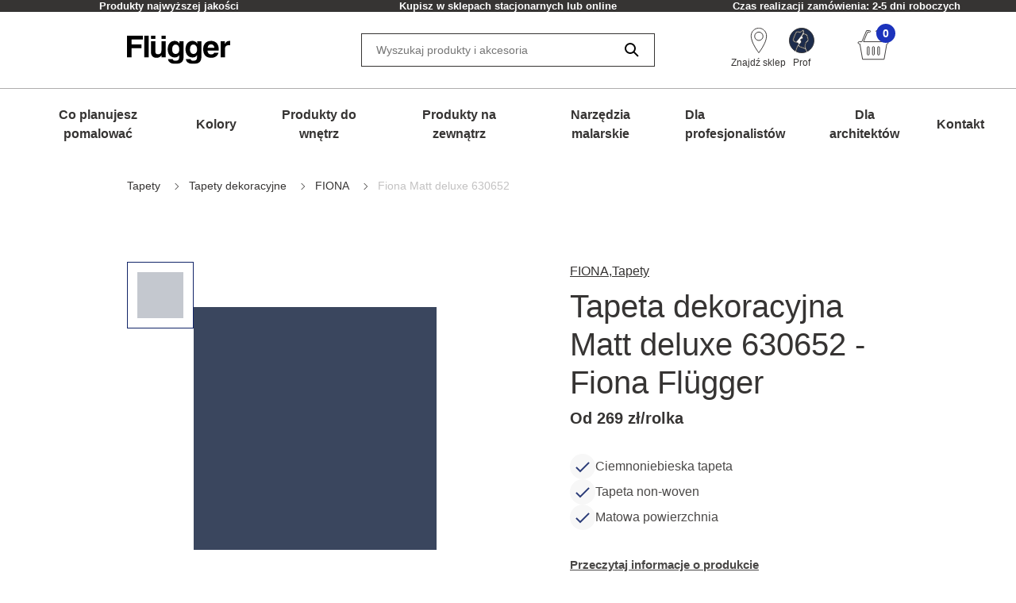

--- FILE ---
content_type: text/html; charset=utf-8
request_url: https://www.flugger.pl/tapety/tapety-dekoracyjne/fiona/fiona-matt-deluxe-630652/p-630652/
body_size: 55878
content:
<!doctype html>
<html data-n-head-ssr lang="pl" data-n-head="%7B%22lang%22:%7B%22ssr%22:%22pl%22%7D%7D">
  <head >
    <meta data-n-head="ssr" charset="utf-8"><meta data-n-head="ssr" name="viewport" content="width=device-width, initial-scale=1"><meta data-n-head="ssr" data-hid="description" name="description" content="Odkryj ciemnoniebieską tapetę ścienną z włókniny Fiona Matt deluxe 630652, część kolekcji Fiona Nordic Elegance. Doskonała do stworzenia eleganckiego wnętrza."><meta data-n-head="ssr" data-hid="robots" name="robots" content="INDEX,FOLLOW"><meta data-n-head="ssr" data-hid="og:title" property="og:title" content="Tapeta dekoracyjna Fiona Matt deluxe 630652 - Flügger"><meta data-n-head="ssr" data-hid="og:description" property="og:description" content="Odkryj ciemnoniebieską tapetę ścienną z włókniny Fiona Matt deluxe 630652, część kolekcji Fiona Nordic Elegance. Doskonała do stworzenia eleganckiego wnętrza."><meta data-n-head="ssr" data-hid="og:type" property="og:type" content="website"><meta data-n-head="ssr" data-hid="og:url" property="og:url" content="https://www.flugger.pl/tapety/tapety-dekoracyjne/fiona/fiona-matt-deluxe-630652/p-630652/"><meta data-n-head="ssr" data-hid="og:image" property="og:image" content="https://assets.flugger.dk/static/ir/885313/630652.jpeg"><meta data-n-head="ssr" data-hid="google-site-verification" name="google-site-verification" content="UxQ5r4zzIO3llVL560-sJHPdY2D49i0WkGk8oCcE-L8"><meta data-n-head="ssr" data-hid="p:domain_verify" name="p:domain_verify" content="7fa0764cbbdaf6b082b6f833a9aa9cf3"><title>Tapeta dekoracyjna Fiona Matt deluxe 630652 - Flügger</title><link data-n-head="ssr" rel="icon" type="image/x-icon" href="/flu-icon.png" preload="true"><link data-n-head="ssr" data-hid="canonical" rel="canonical" href="https://www.flugger.pl/tapety/tapety-dekoracyjne/fiona/fiona-matt-deluxe-630652/p-630652/"><script data-n-head="ssr" data-hid="gtm-consent" type="text/javascript">
          window.dataLayer = window.dataLayer || [];
          function gtag() {
            dataLayer.push(arguments);
          };
          gtag('consent', 'default', {
            'ad_storage': 'denied',
            'ad_user_data': 'denied',
            'ad_personalization': 'denied',
            'analytics_storage': 'denied',
            'functionality_storage': 'denied',
            'personalization_storage': 'denied',
            'security_storage': 'denied',
            'wait_for_update': 2500
          });
          gtag('set', 'ads_data_redaction', true);
        </script><script data-n-head="ssr" data-hid="webtrends-optimize" type="text/javascript">!function(){
          var src = "//c.webtrends-optimize.com/acs/accounts/a68fa8a5-67e3-47ad-8d6c-ff353e7663d6/js/wt.js";
          var timeout = 2000; // 2 seconds
          var css={add:function(c, id){if(c instanceof Array){c=c.join(' ')}var a=document.getElementsByTagName('head')[0],b=document.createElement('style');b.type='text/css';if(id){b.id=id;}if(b.styleSheet){b.styleSheet.cssText=c}else{b.appendChild(document.createTextNode(c))}a.appendChild(b)}, del:function(id){var el=document.getElementById(id); if(el){el.parentNode.removeChild(el)}}}; 
          var cssid = 'wt_tagHide'; 
          css.add('body { opacity: 0.000001 !important; }', cssid); 
          
          var sc = document.createElement('script');
          window.WT_ABORT = 0;
          sc.src = src;
          sc.onload = function(){ 
            window.WT_ABORT = -1; 
            css.del(cssid); 
          };
          sc.onerror = function(){
            window.WT_ABORT = 1;
            css.del(cssid); 
          };
          
          document.getElementsByTagName('head')[0].appendChild(sc);
          setTimeout(function(){
            if(window.WT_ABORT !== -1) window.WT_ABORT = 1; 
            css.del(cssid);
          }, timeout);
          }();
        </script><script data-n-head="ssr" data-hid="stape-gtm-script" type="text/javascript">!function(){"use strict"; function l(e){for(var t=e,r=0,n=document.cookie.split(";"); r<n.length; r++){var o=n[r].split("="); if(o[0].trim()===t)return o[1]}}function s(e){return localStorage.getItem(e)}function u(e){return window[e]}function A(e,t){e=document.querySelector(e); return t?null==e?void 0:e.getAttribute(t):null==e?void 0:e.textContent}var e=window,t=document,r="script",n="dataLayer",o="https://d.flugger.pl",a="https://load.d.flugger.pl",i="2kzjvsvmovh",c="6yv4xoko=ARJSKiI%2BWz4kJTdaQjgwTB5LXUNHVRIEVRADGBEUExhGHxw%3D",g="cookie",v="user_id",E="",d=!1; try{var d=!! g&&(m=navigator.userAgent,!! (m=new RegExp("Version/([0-9._]+)(.*Mobile)?. *Safari.*").exec(m)))&&16.4<=parseFloat(m[1]),f="stapeUserId"===g,I=d&&!f?function(e,t,r){void 0===t&&(t=""); var n={cookie:l,localStorage:s,jsVariable:u,cssSelector:A},t=Array.isArray(t)?t:[t]; if(e&&n[e])for(var o=n[e],a=0,i=t; a<i.length; a++){var c=i[a],c=r?o(c,r):o(c); if(c)return c}else console.warn("invalid uid source",e)}(g,v,E):void 0; d=d&&(!! I||f)}catch(e){console.error(e)}var m=e,g=(m[n]=m[n]||[],m[n].push({"gtm.start":(new Date).getTime(),event:"gtm.js"}),t.getElementsByTagName(r)[0]),v=I?" &bi="+encodeURIComponent(I):"",E=t.createElement(r),f=(d&&(i=8<i.length?i.replace(/([a-z]{8}$)/,"kp$1"):"kp"+i),!d&&a?a:o); E.async=!0,E.src=f+"/"+i+".js?" +c+v,null!=(e=g.parentNode)&&e.insertBefore(E,g)}();</script><script data-n-head="ssr" src="https://policy.app.cookieinformation.com/uc.js" id="CookieConsentElement" type="text/javascript" data-gcm-version="2.0" data-culture="PL" rel="preconnect"></script><script data-n-head="nuxt-jsonld" data-hid="nuxt-jsonld--7742e543" type="application/ld+json">[{"@context":"https://schema.org","@type":"ItemList","numberOfItems":1,"itemListElement":[{"@type":"Product","name":"Tapeta dekoracyjna Matt deluxe 630652 - Fiona Flügger - Rolka: 10,05 m x 53 cm","image":"https://assets.flugger.dk/static/ir/885313/630652.jpeg","offers":{"@type":"Offer","price":269,"priceCurrency":"PLN"},"brand":"Flügger","description":"","sku":"5701573470485"}]},{"@context":"https://schema.org","@type":"BreadcrumbList","itemListElement":[{"@type":"ListItem","position":1,"name":"Tapety","item":"https://www.flugger.pl/tapety/c-796149/"},{"@type":"ListItem","position":2,"name":"Tapety dekoracyjne","item":"https://www.flugger.pl/tapety/tapety-dekoracyjne/c-797434/"},{"@type":"ListItem","position":3,"name":"FIONA","item":"https://www.flugger.pl/tapety/tapety-dekoracyjne/fiona/c-797435/"},{"@type":"ListItem","position":4,"name":"Fiona Matt deluxe 630652","item":"https://www.flugger.pl/tapety/tapety-dekoracyjne/fiona/fiona-matt-deluxe-630652/p-630652/"}]}]</script><link rel="preload" href="/_nuxt/0d3774d.modern.js" as="script"><link rel="preload" href="/_nuxt/c143887.modern.js" as="script"><link rel="preload" href="/_nuxt/d134969.modern.js" as="script"><link rel="preload" href="/_nuxt/9f08885.modern.js" as="script"><link rel="preload" href="/_nuxt/8e30346.modern.js" as="script"><link rel="preload" href="/_nuxt/2d2c1ef.modern.js" as="script"><link rel="preload" href="/_nuxt/c00bbb5.modern.js" as="script"><style data-vue-ssr-id="ed77b084:0 0cebb421:0 4548ec6b:0 3f72cecc:0 2b202f7c:0 626ad463:0 7ce7297b:0 57fb26b9:0 dfe8e318:0 6cd72303:0 4dd78f46:0 b50e30b8:0 7c071bf7:0 dcd67dda:0 fb0c9e7a:0 9faa651e:0 56e6ef41:0 0667ee06:0 608fa188:0 56eca4da:0 7cb48d0d:0 2b629712:0 6355a16f:0 3800ce82:0 9cdb6a62:0 44fe13f7:0 649d9261:0 235081b9:0 3c51d374:0 35d783e5:0 7618e6aa:0 8bb63b02:0 3aa76735:0 674ae5e8:0 3befd27c:0 6f724ead:0 2ad272e2:0 a552c72e:0 269250d6:0 f9d5f564:0 1b82cde2:0 0cf49dc4:0">:root {
  --spacing-y-small: 12px;
  --spacing-x-small: 12px;
  --spacing-y-base: 13px;
  --spacing-x-base: 24px;
  --spacing-y-large: 17px;
  --spacing-x-large: 24px;
}
:root {
  /**
    * Colourings.
    */
  --body-bg: var(--flugger-white-100);
}
:root {
  /* Gutter. */
  --half-gutter-width: 16px;
  --sm-half-gutter-width: 16px;
  --md-half-gutter-width: 16px;
  --lg-half-gutter-width: 16px;
  --xl-half-gutter-width: 16px;

  /* Container sizes. */
  --container-max-width: 100%;
  --sm-container-max-width: 100%;
  --md-container-max-width: 960px;
  --lg-container-max-width: 1248px;
  --xl-container-max-width: 1552px;

  /* Container padding */
  --container-padding: 16px;
  --sm-container-padding: 16px;
  --md-container-padding: 0;
  --lg-container-padding: 0;
  --xl-container-padding: 0;

  /* Container fluid padding */
  --container-fluid-padding: 16px;
  --sm-container-fluid-padding: 16px;
  --md-container-fluid-padding: 16px;
  --lg-container-fluid-padding: 0;
  --xl-container-fluid-padding: 0;
}
:root {
  --transparent: #c4c4c4;

  /* Flügger black. */
  --flugger-black-100: #363433;
  --flugger-black-90: #4a4847;
  --flugger-black-80: #5e5d5c;
  --flugger-black-70: #727170;
  --flugger-black-60: #868585;
  --flugger-black-50: #9b9a99;
  --flugger-black-40: #afaead;
  --flugger-black-30: #c3c2c2;
  --flugger-black-20: #d7d6d6;
  --flugger-black-10: #ebebeb;
  --flugger-black-5: #f5f5f5;

  /* Flügger white. */
  --flugger-white-100: #fff;
  --flugger-white-90: #f7f7f7;
  --flugger-white-80: #f9f9f9;
  --flugger-white-70: #f0f0f0;
  --flugger-white-60: #fafafa;
  --flugger-white-50: #fbfbfb;
  --flugger-white-40: #fcfcfc;
  --flugger-white-30: #fdfdfd;
  --flugger-white-20: #fdfdfd;
  --flugger-white-10: #fefefe;
  --flugger-white-5: #fff;

  /* Flügger blue. */
  --flugger-blue-100: #1C33BC;
  --flugger-blue-95: #122568;
  --flugger-blue-90: #2a3b77;
  --flugger-blue-80: #415186;
  --flugger-blue-70: #596695;
  --flugger-blue-60: #717ca4;
  --flugger-blue-50: #8892b4;
  --flugger-blue-40: #a0a8c3;
  --flugger-blue-30: #b8bed2;
  --flugger-blue-20: #d0d3e1;
  --flugger-blue-10: #e7e9f0;
  --flugger-blue-5: #f3f4f8;

  /* Flügger green. */
  --flugger-green-100: #31c4a1;
  --flugger-green-90: #46caaa;
  --flugger-green-80: #5ad0b4;
  --flugger-green-70: #6fd6bd;
  --flugger-green-60: #83dcc7;
  --flugger-green-50: #98e1d0;
  --flugger-green-40: #ade7d9;
  --flugger-green-30: #c1ede3;
  --flugger-green-20: #d6f3ec;
  --flugger-green-10: #eaf9f6;
  --flugger-green-5: #f5fcfa;

  /* Flügger orange */
  --flugger-orange-100: #E67E22;

  /* Flügger gray */
  --flugger-gray-100: #4D4D4D;

  /* ui colors. */

  /* ui color white. */
  --ui-colour-white-100: #fff;
  --ui-colour-white-90: #fff;
  --ui-colour-white-80: #fff;
  --ui-colour-white-70: #fff;
  --ui-colour-white-60: #fff;
  --ui-colour-white-50: #fff;
  --ui-colour-white-40: #fff;
  --ui-colour-white-30: #fff;
  --ui-colour-white-20: #fff;
  --ui-colour-white-10: #fff;
  --ui-colour-white-05: #fff;

  /* ui color error. */
  --ui-colour-error-100: #d81c1a;
  --ui-colour-error-90: #dc3231;
  --ui-colour-error-80: #e04948;
  --ui-colour-error-70: #e4605f;
  --ui-colour-error-60: #e87776;
  --ui-colour-error-50: #ec8d8c;
  --ui-colour-error-40: #efa4a3;
  --ui-colour-error-30: #f3bbba;
  --ui-colour-error-20: #f7d2d1;
  --ui-colour-error-10: #fbe8e8;
  --ui-colour-error-5: #fdf4f4;

  /* ui color approved. */
  --ui-colour-approved-100: #008229;
  --ui-colour-approved-90: #1a8e3e;
  --ui-colour-approved-80: #339b54;
  --ui-colour-approved-70: #4ca769;
  --ui-colour-approved-60: #66b47f;
  --ui-colour-approved-50: #80c094;
  --ui-colour-approved-40: #99cda9;
  --ui-colour-approved-30: #b3dabf;
  --ui-colour-approved-20: #cce6d4;
  --ui-colour-approved-10: #e5f2ea;
  --ui-colour-approved-5: #f2f9f4;

  /* ui color black. */
  --ui-colour-black-100: #000;
  --ui-colour-black-90: #1a1a1a;
  --ui-colour-black-80: #333;
  --ui-colour-black-70: #4c4c4c;
  --ui-colour-black-60: #666;
  --ui-colour-black-50: #808080;
  --ui-colour-black-40: #999;
  --ui-colour-black-30: #b3b3b3;
  --ui-colour-black-20: #ccc;
  --ui-colour-black-10: #e5e5e5;
  --ui-colour-black-5: #f2f2f2;
}
:root {
  /*
   * Primary button colourings.
   */

  /* Default state. */
  --button-primary-color: var(--flugger-white-100);
  --button-primary-background: var(--flugger-blue-100);
  --button-primary-border: none;
  --button-primary-box-shadow: none;

  /* Hover state. */
  --button-primary-color-hover: var(--button-primary-color);
  --button-primary-background-hover: var(--button-primary-background);
  --button-primary-border-hover: none;
  --button-primary-box-shadow-hover: 0 3px 0 var(--flugger-blue-80);

  /* Active state. */
  --button-primary-color-active: var(--button-primary-color);
  --button-primary-background-active: var(--button-primary-background);
  --button-primary-border-active: none;
  --button-primary-box-shadow-active: 0 3px 0 var(--flugger-blue-80);

  /* Disabled state. */
  --button-primary-color-disabled: var(--flugger-black-80);
  --button-primary-background-disabled: var(--flugger-black-20);
  --button-primary-border-disabled: none;
  --button-primary-box-shadow-disabled: none;

  /*
   * Error button colourings.
   */

  /* Default state. */
  --button-error-color: var(--ui-colour-error-20);
  --button-error-background: var(--ui-colour-error-80);
  --button-error-border: none;
  --button-error-box-shadow: none;

  /* Hover state. */
  --button-error-color-hover: var(--ui-colour-error-20);
  --button-error-background-hover: var(--ui-colour-error-70);
  --button-error-border-hover: none;
  --button-error-box-shadow-hover: 0 3px 0 var(--ui-colour-error-80);

  /* Active state. */
  --button-error-color-active: var(--ui-colour-error-20);
  --button-error-background-active: var(--ui-colour-error-90);
  --button-error-border-active: none;
  --button-error-box-shadow-active: 0 3px 0 var(--ui-colour-error-80);

  /* Disabled state. */
  --button-error-color-disabled: var(--ui-colour-error-70);
  --button-error-background-disabled: var(--ui-colour-error-20);
  --button-error-border-disabled: none;
  --button-error-box-shadow-disabled: none;

  /*
   * Secondary button colourings.
   */

  /* Default state. */
  --button-secondary-color: #f7f7f7;
  --button-secondary-background: var(--flugger-blue-100);
  --button-secondary-border: none;
  --button-secondary-box-shadow: none;

  /* Hover state. */
  --button-secondary-color-hover: var(--button-secondary-color);
  --button-secondary-background-hover: var(--flugger-blue-80);
  --button-secondary-border-hover: none;
  --button-secondary-box-shadow-hover: 0 2px 0 var(--flugger-blue-100);

  /* Active state. */
  --button-secondary-color-active: var(--button-secondary-color);
  --button-secondary-background-active: var(--button-secondary-background);
  --button-secondary-border-active: none;
  --button-secondary-box-shadow-active: 0 2px 0 var(--flugger-blue-100);

  /* Disabled state. */
  --button-secondary-color-disabled: var(--flugger-black-70);
  --button-secondary-background-disabled: var(--flugger-black-30);
  --button-secondary-border-disabled: none;
  --button-secondary-box-shadow-disabled: none;

  /*
   * Secondary button ghost colourings.
   */

  /* Default state. */
  --button-secondary-ghost-color: var(--flugger-black-100);
  --button-secondary-ghost-background: transparent;
  --button-secondary-ghost-border: 1px solid var(--flugger-black-100);
  --button-secondary-ghost-box-shadow: none;

  /* Hover state. */
  --button-secondary-ghost-color-hover: var(--flugger-black-100);
  --button-secondary-ghost-background-hover: var(--button-secondary-ghost-background);
  --button-secondary-ghost-border-hover: 1px solid var(--flugger-black-100);
  --button-secondary-ghost-box-shadow-hover: none;

  /* Active state. */
  --button-secondary-ghost-color-active: var(--flugger-black-100);
  --button-secondary-ghost-background-active: var(--button-secondary-ghost-background);
  --button-secondary-ghost-border-active:1px solid var(--flugger-black-100);
  --button-secondary-ghost-box-shadow-active: none;

  /* Disabled state. */
  --button-secondary-ghost-color-disabled: var(--flugger-black-70);
  --button-secondary-ghost-background-disabled: var(--button-secondary-ghost-background);
  --button-secondary-ghost-border-disabled: 1px solid var(--flugger-black-30);
  --button-secondary-ghost-box-shadow-disabled: none;

  /*
   * Tertiary button colourings.
   */

  /* Default state. */
  --button-tertiary-color:var(--flugger-black-100);
  --button-tertiary-background: #f9f9f9;
  --button-tertiary-border: none;
  --button-tertiary-box-shadow: none;

  /* Hover state. */
  --button-tertiary-color-hover: var(--flugger-black-100);
  --button-tertiary-background-hover: var(--button-tertiary-background);
  --button-tertiary-border-hover: none;
  --button-tertiary-box-shadow-hover: 0 3px 0 var(--flugger-black-100);

  /* Active state. */
  --button-tertiary-color-active: var(--flugger-black-100);
  --button-tertiary-background-active: var(--button-tertiary-background);
  --button-tertiary-border-active: none;
  --button-tertiary-box-shadow-active: 0 3px 0 var(--flugger-black-100);

  /* Disabled state. */
  --button-tertiary-color-disabled: var(--flugger-black-80);
  --button-tertiary-background-disabled: var(--flugger-black-20);
  --button-tertiary-border-disabled: none;
  --button-tertiary-box-shadow-disabled: none;

  /*
   * Tertiary ghost button colourings.
   */

  /* Default state */
  --button-tertiary-ghost-color: var(--flugger-black-100);
  --button-tertiary-ghost-background: var(--flugger-white-100);
  --button-tertiary-ghost-border: 1px solid var(--flugger-black-100);
  --button-tertiary-ghost-box-shadow: none;

  /* Hover state. */
  --button-tertiary-ghost-color-hover: var(--flugger-white-100);
  --button-tertiary-ghost-background-hover: var(--flugger-black-100);
  --button-tertiary-ghost-border-hover: 1px solid var(--flugger-black-100);
  --button-tertiary-ghost-box-shadow-hover: none;

  /* Active state. */
  --button-tertiary-ghost-color-active: var(--flugger-white-100);
  --button-tertiary-ghost-background-active: var(--flugger-black-100);
  --button-tertiary-ghost-border-active:  1px solid var(--flugger-black-100);
  --button-tertiary-ghost-box-shadow-active: none;

  /* Disabled state. */
  --button-tertiary-ghost-color-disabled: var(--flugger-black-80);
  --button-tertiary-ghost-background-disabled: var(--flugger-blue-100);
  --button-tertiary-ghost-border-disabled: 1px solid var(--flugger-black-80);
  --button-tertiary-ghost-box-shadow-disabled: none;

  /*
   * General.
   */
  --button-border-radius: 0;
  --button-border-radius-small: 0;
  --button-font-size-small: 15px;
  --button-font-size-base: 16px;
  --button-font-size-large: 17px;
  --button-font-size-extra-large: 19px;
  --button-spacing-y-small:  var(--spacing-y-small);
  --button-spacing-x-small: var(--spacing-x-small);
  --button-spacing-y-base:  var(--spacing-y-base);
  --button-spacing-x-base: var(--spacing-x-base);
  --button-spacing-y-large:  var(--spacing-y-large);
  --button-spacing-x-large: var(--spacing-x-large);
  --button-font-weight: var(--font-weight-bold);
}
:root {
  /*
     * Primary badge colourings.
     */

  /* Default state. */
  --badge-primary-color: var(--flugger-white-100);
  --badge-primary-background: var(--flugger-blue-100);
  --badge-primary-border: none;
  --badge-primary-box-shadow: none;

  /*
     * Secondary badge colourings.
     */

  /* Default state. */
  --badge-secondary-color: #f7f7f7;
  --badge-secondary-background: var(--flugger-blue-100);
  --badge-secondary-border: none;
  --badge-secondary-box-shadow: none;

  /*
     * Tertiary badge colourings.
     */

  /* Default state. */
  --badge-tertiary-color:var(--flugger-blue-100);
  --badge-tertiary-background: #f9f9f9;
  --badge-tertiary-border: none;
  --badge-tertiary-box-shadow: none;

  /*
     * General.
     */
  --badge-border-radius: 0;
  --badge-font-size-base: 14px;
  --badge-spacing-y-base:  var(--spacing-y-base);
  --badge-spacing-x-base: var(--spacing-x-base);
  --badge-font-weight: var(--font-weight-bold);
}
:root {
  /**
  * Checkbox.
  */

  /* General. */
  --form-checkbox-width: 20px;

  /* Default state. */
  --form-checkbox-background-color: var(--ui-colour-white-100);
  --form-checkbox-border: 1px solid var(--flugger-black-100);
  --form-checkbox-background-icon: none;
  --form-checkbox-label-color: var(--flugger-black-100);

  /* Hover state. */
  --form-checkbox-background-color-hover: var(--ui-colour-white-100);
  --form-checkbox-border-hover: 1px solid var(--flugger-black-100);
  --form-checkbox-background-icon-hover: none;
  --form-checkbox-label-color-hover: var(--flugger-black-100);

  /* Pressed state. */
  --form-checkbox-background-color-pressed: var(--ui-colour-white-100);
  --form-checkbox-border-pressed: 1px solid var(--flugger-black-100);
  --form-checkbox-background-icon-pressed: url("data:image/svg+xml,%3csvg xmlns='http://www.w3.org/2000/svg' viewBox='0 0 20 20'%3e%3cpath fill='none' stroke='%238892b4' stroke-linecap='round' stroke-linejoin='round' stroke-width='3' d='M6 10l3 3l6-6'/%3e%3c/svg%3e");
  --form-checkbox-label-color-pressed: var(--flugger-black-100);

  /* Disabled state. */
  --form-checkbox-background-color-disabled: var(--ui-colour-white-100);
  --form-checkbox-border-disabled: 1px solid var(--flugger-black-70);
  --form-checkbox-background-icon-disabled: var(--flugger-black-100);
  --form-checkbox-label-color-disabled: var(--flugger-black-70);

  /* Checked state. */
  --form-checkbox-background-color-checked: var(--flugger-black-100);
  --form-checkbox-border-checked: 1px solid var(--flugger-black-100);
  --form-checkbox-background-icon-checked: url("data:image/svg+xml,%3csvg xmlns='http://www.w3.org/2000/svg' viewBox='0 0 20 20'%3e%3cpath fill='none' stroke='%23fff' stroke-linecap='round' stroke-linejoin='round' stroke-width='3' d='M6 10l3 3l6-6'/%3e%3c/svg%3e");
  --form-checkbox-label-color-checked: var(--flugger-black-100);

  /**
  * Radio.
  */

  /* General. */
  --form-radio-width: 20px;

  /* Default state. */
  --form-radio-background-color: var(--ui-colour-white-100);
  --form-radio-border: 1px solid var(--flugger-black-100);
  --form-radio-background-icon: none;
  --form-radio-label-color: var(--flugger-black-100);

  /* Hover state. */
  --form-radio-background-color-hover: var(--ui-colour-white-100);
  --form-radio-border-hover: 1px solid var(--flugger-black-100);
  --form-radio-background-icon-hover: none;
  --form-radio-label-color-hover: var(--flugger-black-100);

  /* Pressed state. */
  --form-radio-background-color-pressed: var(--ui-colour-white-100);
  --form-radio-border-pressed: 1px solid var(--flugger-blue-100);
  --form-radio-background-icon-pressed: url("data:image/svg+xml,%3csvg xmlns='http://www.w3.org/2000/svg' viewBox='-4 -4 8 8'%3e%3ccircle r='2' fill='%238892b4'/%3e%3c/svg%3e");
  --form-radio-label-color-pressed: var(--flugger-blue-100);

  /* Disabled state. */
  --form-radio-background-color-disabled: var(--ui-colour-white-100);
  --form-radio-border-disabled: 1px solid var(--flugger-black-70);
  --form-radio-background-icon-disabled: none;
  --form-radio-label-color-disabled: var(--flugger-black-70);

  /* Checked state. */
  --form-radio-background-color-checked: var(--ui-colour-white-100);
  --form-radio-border-checked: 1px solid var(--flugger-black-100);
  --form-radio-background-icon-checked: url("data:image/svg+xml,%3csvg xmlns='http://www.w3.org/2000/svg' viewBox='-4 -4 8 8'%3e%3ccircle r='2' fill='%23122568'/%3e%3c/svg%3e");
  --form-radio-label-color-checked: var(--flugger-black-100);

  /**
  * Select.
  */
  --form-select-border-radius: 0;

  /* Default state. */
  --form-select-color: var(--flugger-black-100);
  --form-select-placeholder-color: var(--flugger-black-100);
  --form-select-border: 1px solid var(--flugger-black-100);
  --form-select-background-color: var(--ui-colour-white-100);
  --form-select-box-shadow: none;

  /* Hover state. */
  --form-select-color-hover: var(--form-select-color);
  --form-select-border-hover: var(--form-select-border);
  --form-select-background-color-hover: var(--form-select-background-color);
  --form-select-box-shadow-hover: none;

  /* Focus state. */
  --form-select-color-focus: var(--form-select-color);
  --form-select-border-focus: var(--form-select-border);
  --form-select-background-color-focus: var(--form-select-background-color);
  --form-select-box-shadow-focus: 0 1px 1px rgba(0, 0, 0, 0.15), 0 1px 2px 1px rgba(0, 0, 0, 0.25);

  /* Disabled state. */
  --form-select-color-disabled: var(--flugger-black-70);
  --form-select-border-disabled: 1px solid var(--flugger-black-30);
  --form-select-background-color-disabled: var(--form-select-background-color);
  --form-select-box-shadow-disabled: none;

  /**
  * Dropdown select.
  */
  --form-dropdown-select-border-radius: 0;

  /* Default state. */
  --form-dropdown-select-color: var(--flugger-black-100);
  --form-dropdown-select-placeholder-color: var(--flugger-black-100);
  --form-dropdown-select-border: 1px solid var(--flugger-black-100);
  --form-dropdown-select-background-color: var(--ui-colour-white-100);
  --form-dropdown-select-box-shadow: none;

  /* Hover state. */
  --form-dropdown-select-color-hover: var(--flugger-blue-100);
  --form-dropdown-select-border-hover: 1px solid var(--flugger-black-100);
  --form-dropdown-select-background-color-hover: var(--form-dropdown-select-background-color);
  --form-dropdown-select-box-shadow-hover: none;

  /* Focus state. */
  --form-dropdown-select-color-focus: var(--flugger-blue-100);
  --form-dropdown-select-border-focus: 1px solid var(--flugger-blue-100);
  --form-dropdown-select-background-color-focus: var(--form-dropdown-select-background-color);
  --form-dropdown-select-box-shadow-focus: 0 1px 1px rgba(0, 0, 0, 0.15), 0 1px 2px 1px rgba(0, 0, 0, 0.25);

  /* Disabled state. */
  --form-dropdown-select-color-disabled: var(--flugger-black-70);
  --form-dropdown-select-border-disabled: 1px solid var(--flugger-black-30);
  --form-dropdown-select-background-color-disabled: var(--form-dropdown-select-background-color);
  --form-dropdown-select-box-shadow-disabled: none;

  /* Open state. */
  --form-dropdown-select-color-open: var(--flugger-black-100);
  --form-dropdown-select-border-open: 1px solid var(--flugger-black-100);
  --form-dropdown-select-background-color-open: var(--form-dropdown-select-background-color);
  --form-dropdown-select-box-shadow-open: none;

  /* Popup. */
  --form-dropdown-popup-border: var(--form-dropdown-select-border-open);
  --form-dropdown-popup-background: var(--ui-colour-white-100);
  --form-dropdown-popup-item-color: var(--flugger-black-100);
  --form-dropdown-popup-item-border: 1px solid var(--flugger-black-20);
  --form-dropdown-popup-item-color-hover: var(--flugger-blue-100);
  --form-dropdown-popup-item-color-focus: var(--flugger-blue-100);
  --form-dropdown-popup-item-color-active: var(--flugger-blue-100);


  /**
  * Input.
  */
  --form-input-border-radius: 0;

  /* Default state. */
  --form-input-color: var(--flugger-black-100);
  --form-input-placeholder-color: var(--flugger-black-100);
  --form-input-border: 1px solid var(--flugger-black-100);
  --form-input-background: var(--ui-colour-white-100);
  --form-input-box-shadow: none;

  /* Hover state. */
  --form-input-color-hover: var(--form-input-color);
  --form-input-border-hover: var(--form-input-border);
  --form-input-background-hover: var(--form-input-background);
  --form-input-box-shadow-hover: none;

  /* Focus state. */
  --form-input-color-focus: var(--form-input-color);
  --form-input-border-focus: var(--form-input-border);
  --form-input-background-focus: var(--form-input-background);
  --form-input-box-shadow-focus: 0 1px 1px rgba(0, 0, 0, 0.15), 0 1px 2px 1px rgba(0, 0, 0, 0.25);

  /* Disabled state. */
  --form-input-color-disabled: var(--flugger-black-70);
  --form-input-border-disabled: 1px solid var(--flugger-black-30);
  --form-input-background-disabled: var(--form-input-background);
  --form-input-box-shadow-disabled: none;

  /**
  * Feedback colourings.
  */
  --form-element-feedback-border-invalid: 1px solid var(--ui-colour-error-100);
  --form-element-feedback-border-valid: var(--form-input-border);
  --form-feedback-color-valid: var(--form-input-color);
  --form-feedback-color-invalid: var(--ui-colour-error-100);

  /**
  * Typography.
  */
  --form-label-distance-bottom: 8px;
  --form-label-font-weight: var(--font-weight-bold);
  --form-label-font-size: var(--font-size-small);
  --form-input-font-family: var(--font-family-base);
  --form-input-font-size-base: var(--font-size-base);
  --form-input-line-height-base: var(--line-height-base);

  /**
  * Sizings.
  */



  /**
* Quantity selector.
*/
  --quantity-selector-border-radius: 0;
  --quantity-selector-max-width: 138px;
  --quantity-selector-input-font-family: var(--font-family-base);
  --quantity-selector-input-font-size: var(--font-size-base);
  --quantity-selector-input-font-weight: var(--font-weight-bold);
  --quantity-selector-button-height: 48px;
  --quantity-selector-button-width: 30px;
  --quantity-selector-button-border-radius: 0;
  --quantity-selector-button-font-size: var(--font-size-large);
  --quantity-selector-button-font-weight: var(--font-weight-bold);

  /* Default state. */
  --quantity-selector-button-color: var(--flugger-black-100);
  --quantity-selector-button-background: var(--flugger-white-90);
  --quantity-selector-button-border: none;
  --quantity-selector-input-background: transparent;
  --quantity-selector-input-border: none;
  --quantity-selector-input-color: var(--flugger-black-100);

  /* Hover state. */
  --quantity-selector-button-color-hover: var(--quantity-selector-button-color);
  --quantity-selector-button-background-hover: var(--quantity-selector-button-background);
  --quantity-selector-button-border-hover: 1px solid var(--color-primary);

  /* Focus state. */
  --quantity-selector-button-color-focus: var(--quantity-selector-button-color);
  --quantity-selector-button-background-focus: var(--quantity-selector-button-background);
  --quantity-selector-button-border-focus: var(--quantity-selector-button-border-hover);
}
:root {
  /*
   * Colourings.
   */
  --link-color-default: var(--flugger-black-100);
  --link-color-hover: var(--link-color-default);
  --text-color: var(--flugger-black-100);
  --text-muted-color: var(--flugger-black-30);
  --headings-color: var(--flugger-black-100);

  /*
   * General.
   */
  --font-family-base: 'Helvetica', system-ui, -apple-system, 'Segoe UI', roboto, 'Helvetica Neue', arial, 'Noto Sans',
    'Liberation Sans', sans-serif, 'Apple Color Emoji', 'Segoe UI Emoji', 'Segoe UI Symbol', 'Noto Color Emoji';
  --line-height-small: 18px;
  --line-height-base: 24px;
  --line-height-medium: 26px;
  --line-height-large: 32px;
  --line-height-extra-large: 44px;
  --font-size-mini: 12px;
  --font-size-small: 14px;
  --font-size-base: 16px;
  --font-size-medium: 18px;
  --font-size-large: 20px;
  --font-size-extra-large: 32px;
  --font-weight-light: 300;
  --font-weight-base: 400;
  --font-weight-bold: 600;
  --headings-font-family: inherit;
  --headings-font-weight-light: 300;
  --headings-font-weight-base: 300;
  --headings-font-weight-bold: 400;

  /* h1 */
  --font-size-h1--xs: 30px;
  --font-size-h1--sm: 30px;
  --font-size-h1--md: 52px;
  --font-size-h1--lg: 52px;
  --line-height-h1--xs: 38px;
  --line-height-h1--sm: 38px;
  --line-height-h1--md: 60px;
  --line-height-h1--lg: 60px;

  /* h2 */
  --font-size-h2--xs: 24px;
  --font-size-h2--sm: 24px;
  --font-size-h2--md: 40px;
  --font-size-h2--lg: 40px;
  --line-height-h2--xs: 32px;
  --line-height-h2--sm: 32px;
  --line-height-h2--md: 48px;
  --line-height-h2--lg: 48px;

  /* h3 */
  --font-size-h3--xs: 20px;
  --font-size-h3--sm: 20px;
  --font-size-h3--md: 30px;
  --font-size-h3--lg: 30px;
  --line-height-h3--xs: 28px;
  --line-height-h3--sm: 28px;
  --line-height-h3--md: 38px;
  --line-height-h3--lg: 38px;

  /* h4 */
  --font-size-h4--xs: 16px;
  --font-size-h4--sm: 16px;
  --font-size-h4--md: 26px;
  --font-size-h4--lg: 26px;
  --line-height-h4--xs: 24px;
  --line-height-h4--sm: 24px;
  --line-height-h4--md: 32px;
  --line-height-h4--lg: 32px;

  /* h5 */
  --font-size-h5--xs: 16px;
  --font-size-h5--sm: 16px;
  --font-size-h5--md: 20px;
  --font-size-h5--lg: 20px;
  --line-height-h5--xs: 24px;
  --line-height-h5--sm: 24px;
  --line-height-h5--md: 24px;
  --line-height-h5--lg: 24px;

  /* h6 */
  --font-size-h6--xs: 16px;
  --font-size-h6--sm: 16px;
  --font-size-h6--md: 16px;
  --font-size-h6--lg: 16px;
  --line-height-h6--xs: 24px;
  --line-height-h6--sm: 24px;
  --line-height-h6--md: 24px;
  --line-height-h6--lg: 24px;
}
@font-face {
  font-weight: 300;
  font-family: 'Lato';
  font-style: normal;
  src: local("Lato"), local("Lato-Light"), url(/_nuxt/fonts/Lato-Light.2bcc211.ttf);
  font-display: swap;
}
@font-face {
  font-weight: 400;
  font-family: 'Lato';
  font-style: normal;
  src: local("Lato"), local("Lato-Regular"), url(/_nuxt/fonts/Lato-Regular.122dd68.ttf);
  font-display: swap;
}
@font-face {
  font-weight: 700;
  font-family: 'Lato';
  font-style: normal;
  src: local("Lato"), local("Lato-Bold"), url(/_nuxt/fonts/Lato-Bold.24b516c.ttf);
  font-display: swap;
}
/* base */
@keyframes dropdown {
  0% {
    transform: translateY(-100%);
  }

  100% {
    transform: translateY(0);
  }
}
@keyframes slideInFromBottom {
  0% {
    transform: translateY(100%);
  }

  100% {
    transform: translateY(0);
  }
}
@keyframes slideInFromRight {
  0% {
    transform: translateX(100%);
  }

  100% {
    transform: translateX(0%);
  }
}
@keyframes slideInFromLeft {
  0% {
    transform: translateX(-200%);
  }

  100% {
    transform: translateX(0%);
  }
}
@keyframes fadeIn {
  0% {
    opacity: 0;
  }

  100% {
    opacity: 1;
  }
}
@keyframes rotating {
  from {
    transform: rotate(0deg);
  }

  to {
    transform: rotate(360deg);
  }
}
.fade-enter-active,
.fade-leave-active {
  transition: opacity 0.2s ease-in-out;
}
.fade-enter,
.fade-leave-to {
  opacity: 0;
}
.spinning {
  animation: rotating 0.6s linear infinite;
}
*,
*::before,
*::after {
  box-sizing: border-box;
}
html {
  font-family: sans-serif;
  line-height: 1.15;
  -webkit-text-size-adjust: 100%;
  -webkit-tap-highlight-color: rgba(0, 0, 0, 0);
  -webkit-font-smoothing: antialiased; 
  -moz-osx-font-smoothing: grayscale;
}
article,
aside,
figcaption,
figure,
footer,
header,
hgroup,
main,
nav,
section {
  display: block;
}
body {
  margin: 0;
  background-color: #fff;
  background-color: var(--body-bg);
}
[tabindex="-1"]:focus:not(:focus-visible) {
  /* stylelint-disable-next-line declaration-no-important */
  outline: 0 !important;
}
hr:not([size]) {
  height: 1px;
}
hr {
  margin: 1rem 0;
  color: inherit;
  background-color: currentColor;
  border: 0;
  opacity: 0.25;
}
img {
  vertical-align: middle;
  border-style: none;
}
svg {
  overflow: hidden;
  vertical-align: middle;
}
[hidden] {
  /* stylelint-disable-next-line declaration-no-important */
  display: none !important;
}
/*
// Css flexbox grid
*/
/* Containers and rows */
.grid-section {
  margin-bottom: 50px;
  margin-bottom: var(--flexbox-grid-section-margin, 50px);
}
.container {
  box-sizing: border-box;
  width: 100%;
  max-width: 1200px;
  max-width: var(--flexbox-grid-container-width, 1200px);
  margin-right: auto;
  margin-left: auto;
  padding-right: 20px;
  padding-right: var(--flexbox-grid-container-spacing--mobile, 20px);
  padding-left: 20px;
  padding-left: var(--flexbox-grid-container-spacing--mobile, 20px);
}
@media (min-width: 1024px) {
.container {
    padding-right: 40px;
    padding-right: var(--flexbox-grid-container-spacing, 40px);
    padding-left: 40px;
    padding-left: var(--flexbox-grid-container-spacing, 40px)
}
  }
.container--fluid {
    max-width: 100%;
  }
.row {
  display: flex;
  flex-direction: row;
  flex-grow: 0;
  flex-shrink: 1;
  flex-wrap: wrap;
  box-sizing: border-box;
  margin-right: -15px;
  margin-right: var(--flexbox-grid-half-gutter-compensation, -15px);
  margin-left: -15px;
  margin-left: var(--flexbox-grid-half-gutter-compensation, -15px);
}
.row--reverse {
    flex-direction: row-reverse;
  }
/* Columns - size specifics */
.col-xs {
  flex-basis: 0;
  flex-grow: 1;
  max-width: 100%;
  padding-right: 15px;
  padding-right: var(--flexbox-grid-half-gutter-width, 15px);
  padding-left: 15px;
  padding-left: var(--flexbox-grid-half-gutter-width, 15px);
}
.col-xs--nogrow {
    flex-basis: auto;
    flex-grow: 0;
  }
.col-xs-1 {
    flex: 0 0 auto;
    flex-basis: calc(1 / 12 * 100%);
    box-sizing: border-box;
    max-width: calc(1 / 12 * 100%);
    padding-right: 15px;
    padding-right: var(--flexbox-grid-half-gutter-width, 15px);
    padding-left: 15px;
    padding-left: var(--flexbox-grid-half-gutter-width, 15px);
  }
.col-xs-offset-1 {
    margin-left: calc(1 / 12 * 100%);
  }
.col-xs-2 {
    flex: 0 0 auto;
    flex-basis: calc(2 / 12 * 100%);
    box-sizing: border-box;
    max-width: calc(2 / 12 * 100%);
    padding-right: 15px;
    padding-right: var(--flexbox-grid-half-gutter-width, 15px);
    padding-left: 15px;
    padding-left: var(--flexbox-grid-half-gutter-width, 15px);
  }
.col-xs-offset-2 {
    margin-left: calc(2 / 12 * 100%);
  }
.col-xs-3 {
    flex: 0 0 auto;
    flex-basis: calc(3 / 12 * 100%);
    box-sizing: border-box;
    max-width: calc(3 / 12 * 100%);
    padding-right: 15px;
    padding-right: var(--flexbox-grid-half-gutter-width, 15px);
    padding-left: 15px;
    padding-left: var(--flexbox-grid-half-gutter-width, 15px);
  }
.col-xs-offset-3 {
    margin-left: calc(3 / 12 * 100%);
  }
.col-xs-4 {
    flex: 0 0 auto;
    flex-basis: calc(4 / 12 * 100%);
    box-sizing: border-box;
    max-width: calc(4 / 12 * 100%);
    padding-right: 15px;
    padding-right: var(--flexbox-grid-half-gutter-width, 15px);
    padding-left: 15px;
    padding-left: var(--flexbox-grid-half-gutter-width, 15px);
  }
.col-xs-offset-4 {
    margin-left: calc(4 / 12 * 100%);
  }
.col-xs-5 {
    flex: 0 0 auto;
    flex-basis: calc(5 / 12 * 100%);
    box-sizing: border-box;
    max-width: calc(5 / 12 * 100%);
    padding-right: 15px;
    padding-right: var(--flexbox-grid-half-gutter-width, 15px);
    padding-left: 15px;
    padding-left: var(--flexbox-grid-half-gutter-width, 15px);
  }
.col-xs-offset-5 {
    margin-left: calc(5 / 12 * 100%);
  }
.col-xs-6 {
    flex: 0 0 auto;
    flex-basis: calc(6 / 12 * 100%);
    box-sizing: border-box;
    max-width: calc(6 / 12 * 100%);
    padding-right: 15px;
    padding-right: var(--flexbox-grid-half-gutter-width, 15px);
    padding-left: 15px;
    padding-left: var(--flexbox-grid-half-gutter-width, 15px);
  }
.col-xs-offset-6 {
    margin-left: calc(6 / 12 * 100%);
  }
.col-xs-7 {
    flex: 0 0 auto;
    flex-basis: calc(7 / 12 * 100%);
    box-sizing: border-box;
    max-width: calc(7 / 12 * 100%);
    padding-right: 15px;
    padding-right: var(--flexbox-grid-half-gutter-width, 15px);
    padding-left: 15px;
    padding-left: var(--flexbox-grid-half-gutter-width, 15px);
  }
.col-xs-offset-7 {
    margin-left: calc(7 / 12 * 100%);
  }
.col-xs-8 {
    flex: 0 0 auto;
    flex-basis: calc(8 / 12 * 100%);
    box-sizing: border-box;
    max-width: calc(8 / 12 * 100%);
    padding-right: 15px;
    padding-right: var(--flexbox-grid-half-gutter-width, 15px);
    padding-left: 15px;
    padding-left: var(--flexbox-grid-half-gutter-width, 15px);
  }
.col-xs-offset-8 {
    margin-left: calc(8 / 12 * 100%);
  }
.col-xs-9 {
    flex: 0 0 auto;
    flex-basis: calc(9 / 12 * 100%);
    box-sizing: border-box;
    max-width: calc(9 / 12 * 100%);
    padding-right: 15px;
    padding-right: var(--flexbox-grid-half-gutter-width, 15px);
    padding-left: 15px;
    padding-left: var(--flexbox-grid-half-gutter-width, 15px);
  }
.col-xs-offset-9 {
    margin-left: calc(9 / 12 * 100%);
  }
.col-xs-10 {
    flex: 0 0 auto;
    flex-basis: calc(10 / 12 * 100%);
    box-sizing: border-box;
    max-width: calc(10 / 12 * 100%);
    padding-right: 15px;
    padding-right: var(--flexbox-grid-half-gutter-width, 15px);
    padding-left: 15px;
    padding-left: var(--flexbox-grid-half-gutter-width, 15px);
  }
.col-xs-offset-10 {
    margin-left: calc(10 / 12 * 100%);
  }
.col-xs-11 {
    flex: 0 0 auto;
    flex-basis: calc(11 / 12 * 100%);
    box-sizing: border-box;
    max-width: calc(11 / 12 * 100%);
    padding-right: 15px;
    padding-right: var(--flexbox-grid-half-gutter-width, 15px);
    padding-left: 15px;
    padding-left: var(--flexbox-grid-half-gutter-width, 15px);
  }
.col-xs-offset-11 {
    margin-left: calc(11 / 12 * 100%);
  }
.col-xs-12 {
    flex: 0 0 auto;
    flex-basis: calc(12 / 12 * 100%);
    box-sizing: border-box;
    max-width: calc(12 / 12 * 100%);
    padding-right: 15px;
    padding-right: var(--flexbox-grid-half-gutter-width, 15px);
    padding-left: 15px;
    padding-left: var(--flexbox-grid-half-gutter-width, 15px);
  }
.col-xs-offset-12 {
    margin-left: calc(12 / 12 * 100%);
  }
@media (min-width: 576px) {
    .col-ms {
      flex-basis: 0;
      flex-grow: 1;
      max-width: 100%;
      padding-right: 15px;
      padding-right: var(--flexbox-grid-half-gutter-width, 15px);
      padding-left: 15px;
      padding-left: var(--flexbox-grid-half-gutter-width, 15px);
    }

      .col-ms--nogrow {
        flex-basis: auto;
        flex-grow: 0;
      }
      .col-ms-1 {
        flex: 0 0 auto;
        flex-basis: calc(1 / 12 * 100%);
        box-sizing: border-box;
        max-width: calc(1 / 12 * 100%);
        padding-right: 15px;
        padding-right: var(--flexbox-grid-half-gutter-width, 15px);
        padding-left: 15px;
        padding-left: var(--flexbox-grid-half-gutter-width, 15px);
      }

      .col-ms-offset-1 {
        margin-left: calc(1 / 12 * 100%);
      }
      .col-ms-2 {
        flex: 0 0 auto;
        flex-basis: calc(2 / 12 * 100%);
        box-sizing: border-box;
        max-width: calc(2 / 12 * 100%);
        padding-right: 15px;
        padding-right: var(--flexbox-grid-half-gutter-width, 15px);
        padding-left: 15px;
        padding-left: var(--flexbox-grid-half-gutter-width, 15px);
      }

      .col-ms-offset-2 {
        margin-left: calc(2 / 12 * 100%);
      }
      .col-ms-3 {
        flex: 0 0 auto;
        flex-basis: calc(3 / 12 * 100%);
        box-sizing: border-box;
        max-width: calc(3 / 12 * 100%);
        padding-right: 15px;
        padding-right: var(--flexbox-grid-half-gutter-width, 15px);
        padding-left: 15px;
        padding-left: var(--flexbox-grid-half-gutter-width, 15px);
      }

      .col-ms-offset-3 {
        margin-left: calc(3 / 12 * 100%);
      }
      .col-ms-4 {
        flex: 0 0 auto;
        flex-basis: calc(4 / 12 * 100%);
        box-sizing: border-box;
        max-width: calc(4 / 12 * 100%);
        padding-right: 15px;
        padding-right: var(--flexbox-grid-half-gutter-width, 15px);
        padding-left: 15px;
        padding-left: var(--flexbox-grid-half-gutter-width, 15px);
      }

      .col-ms-offset-4 {
        margin-left: calc(4 / 12 * 100%);
      }
      .col-ms-5 {
        flex: 0 0 auto;
        flex-basis: calc(5 / 12 * 100%);
        box-sizing: border-box;
        max-width: calc(5 / 12 * 100%);
        padding-right: 15px;
        padding-right: var(--flexbox-grid-half-gutter-width, 15px);
        padding-left: 15px;
        padding-left: var(--flexbox-grid-half-gutter-width, 15px);
      }

      .col-ms-offset-5 {
        margin-left: calc(5 / 12 * 100%);
      }
      .col-ms-6 {
        flex: 0 0 auto;
        flex-basis: calc(6 / 12 * 100%);
        box-sizing: border-box;
        max-width: calc(6 / 12 * 100%);
        padding-right: 15px;
        padding-right: var(--flexbox-grid-half-gutter-width, 15px);
        padding-left: 15px;
        padding-left: var(--flexbox-grid-half-gutter-width, 15px);
      }

      .col-ms-offset-6 {
        margin-left: calc(6 / 12 * 100%);
      }
      .col-ms-7 {
        flex: 0 0 auto;
        flex-basis: calc(7 / 12 * 100%);
        box-sizing: border-box;
        max-width: calc(7 / 12 * 100%);
        padding-right: 15px;
        padding-right: var(--flexbox-grid-half-gutter-width, 15px);
        padding-left: 15px;
        padding-left: var(--flexbox-grid-half-gutter-width, 15px);
      }

      .col-ms-offset-7 {
        margin-left: calc(7 / 12 * 100%);
      }
      .col-ms-8 {
        flex: 0 0 auto;
        flex-basis: calc(8 / 12 * 100%);
        box-sizing: border-box;
        max-width: calc(8 / 12 * 100%);
        padding-right: 15px;
        padding-right: var(--flexbox-grid-half-gutter-width, 15px);
        padding-left: 15px;
        padding-left: var(--flexbox-grid-half-gutter-width, 15px);
      }

      .col-ms-offset-8 {
        margin-left: calc(8 / 12 * 100%);
      }
      .col-ms-9 {
        flex: 0 0 auto;
        flex-basis: calc(9 / 12 * 100%);
        box-sizing: border-box;
        max-width: calc(9 / 12 * 100%);
        padding-right: 15px;
        padding-right: var(--flexbox-grid-half-gutter-width, 15px);
        padding-left: 15px;
        padding-left: var(--flexbox-grid-half-gutter-width, 15px);
      }

      .col-ms-offset-9 {
        margin-left: calc(9 / 12 * 100%);
      }
      .col-ms-10 {
        flex: 0 0 auto;
        flex-basis: calc(10 / 12 * 100%);
        box-sizing: border-box;
        max-width: calc(10 / 12 * 100%);
        padding-right: 15px;
        padding-right: var(--flexbox-grid-half-gutter-width, 15px);
        padding-left: 15px;
        padding-left: var(--flexbox-grid-half-gutter-width, 15px);
      }

      .col-ms-offset-10 {
        margin-left: calc(10 / 12 * 100%);
      }
      .col-ms-11 {
        flex: 0 0 auto;
        flex-basis: calc(11 / 12 * 100%);
        box-sizing: border-box;
        max-width: calc(11 / 12 * 100%);
        padding-right: 15px;
        padding-right: var(--flexbox-grid-half-gutter-width, 15px);
        padding-left: 15px;
        padding-left: var(--flexbox-grid-half-gutter-width, 15px);
      }

      .col-ms-offset-11 {
        margin-left: calc(11 / 12 * 100%);
      }
      .col-ms-12 {
        flex: 0 0 auto;
        flex-basis: calc(12 / 12 * 100%);
        box-sizing: border-box;
        max-width: calc(12 / 12 * 100%);
        padding-right: 15px;
        padding-right: var(--flexbox-grid-half-gutter-width, 15px);
        padding-left: 15px;
        padding-left: var(--flexbox-grid-half-gutter-width, 15px);
      }

      .col-ms-offset-12 {
        margin-left: calc(12 / 12 * 100%);
      }
  }
@media (min-width: 768px) {
    .col-sm {
      flex-basis: 0;
      flex-grow: 1;
      max-width: 100%;
      padding-right: 15px;
      padding-right: var(--flexbox-grid-half-gutter-width, 15px);
      padding-left: 15px;
      padding-left: var(--flexbox-grid-half-gutter-width, 15px);
    }

      .col-sm--nogrow {
        flex-basis: auto;
        flex-grow: 0;
      }
      .col-sm-1 {
        flex: 0 0 auto;
        flex-basis: calc(1 / 12 * 100%);
        box-sizing: border-box;
        max-width: calc(1 / 12 * 100%);
        padding-right: 15px;
        padding-right: var(--flexbox-grid-half-gutter-width, 15px);
        padding-left: 15px;
        padding-left: var(--flexbox-grid-half-gutter-width, 15px);
      }

      .col-sm-offset-1 {
        margin-left: calc(1 / 12 * 100%);
      }
      .col-sm-2 {
        flex: 0 0 auto;
        flex-basis: calc(2 / 12 * 100%);
        box-sizing: border-box;
        max-width: calc(2 / 12 * 100%);
        padding-right: 15px;
        padding-right: var(--flexbox-grid-half-gutter-width, 15px);
        padding-left: 15px;
        padding-left: var(--flexbox-grid-half-gutter-width, 15px);
      }

      .col-sm-offset-2 {
        margin-left: calc(2 / 12 * 100%);
      }
      .col-sm-3 {
        flex: 0 0 auto;
        flex-basis: calc(3 / 12 * 100%);
        box-sizing: border-box;
        max-width: calc(3 / 12 * 100%);
        padding-right: 15px;
        padding-right: var(--flexbox-grid-half-gutter-width, 15px);
        padding-left: 15px;
        padding-left: var(--flexbox-grid-half-gutter-width, 15px);
      }

      .col-sm-offset-3 {
        margin-left: calc(3 / 12 * 100%);
      }
      .col-sm-4 {
        flex: 0 0 auto;
        flex-basis: calc(4 / 12 * 100%);
        box-sizing: border-box;
        max-width: calc(4 / 12 * 100%);
        padding-right: 15px;
        padding-right: var(--flexbox-grid-half-gutter-width, 15px);
        padding-left: 15px;
        padding-left: var(--flexbox-grid-half-gutter-width, 15px);
      }

      .col-sm-offset-4 {
        margin-left: calc(4 / 12 * 100%);
      }
      .col-sm-5 {
        flex: 0 0 auto;
        flex-basis: calc(5 / 12 * 100%);
        box-sizing: border-box;
        max-width: calc(5 / 12 * 100%);
        padding-right: 15px;
        padding-right: var(--flexbox-grid-half-gutter-width, 15px);
        padding-left: 15px;
        padding-left: var(--flexbox-grid-half-gutter-width, 15px);
      }

      .col-sm-offset-5 {
        margin-left: calc(5 / 12 * 100%);
      }
      .col-sm-6 {
        flex: 0 0 auto;
        flex-basis: calc(6 / 12 * 100%);
        box-sizing: border-box;
        max-width: calc(6 / 12 * 100%);
        padding-right: 15px;
        padding-right: var(--flexbox-grid-half-gutter-width, 15px);
        padding-left: 15px;
        padding-left: var(--flexbox-grid-half-gutter-width, 15px);
      }

      .col-sm-offset-6 {
        margin-left: calc(6 / 12 * 100%);
      }
      .col-sm-7 {
        flex: 0 0 auto;
        flex-basis: calc(7 / 12 * 100%);
        box-sizing: border-box;
        max-width: calc(7 / 12 * 100%);
        padding-right: 15px;
        padding-right: var(--flexbox-grid-half-gutter-width, 15px);
        padding-left: 15px;
        padding-left: var(--flexbox-grid-half-gutter-width, 15px);
      }

      .col-sm-offset-7 {
        margin-left: calc(7 / 12 * 100%);
      }
      .col-sm-8 {
        flex: 0 0 auto;
        flex-basis: calc(8 / 12 * 100%);
        box-sizing: border-box;
        max-width: calc(8 / 12 * 100%);
        padding-right: 15px;
        padding-right: var(--flexbox-grid-half-gutter-width, 15px);
        padding-left: 15px;
        padding-left: var(--flexbox-grid-half-gutter-width, 15px);
      }

      .col-sm-offset-8 {
        margin-left: calc(8 / 12 * 100%);
      }
      .col-sm-9 {
        flex: 0 0 auto;
        flex-basis: calc(9 / 12 * 100%);
        box-sizing: border-box;
        max-width: calc(9 / 12 * 100%);
        padding-right: 15px;
        padding-right: var(--flexbox-grid-half-gutter-width, 15px);
        padding-left: 15px;
        padding-left: var(--flexbox-grid-half-gutter-width, 15px);
      }

      .col-sm-offset-9 {
        margin-left: calc(9 / 12 * 100%);
      }
      .col-sm-10 {
        flex: 0 0 auto;
        flex-basis: calc(10 / 12 * 100%);
        box-sizing: border-box;
        max-width: calc(10 / 12 * 100%);
        padding-right: 15px;
        padding-right: var(--flexbox-grid-half-gutter-width, 15px);
        padding-left: 15px;
        padding-left: var(--flexbox-grid-half-gutter-width, 15px);
      }

      .col-sm-offset-10 {
        margin-left: calc(10 / 12 * 100%);
      }
      .col-sm-11 {
        flex: 0 0 auto;
        flex-basis: calc(11 / 12 * 100%);
        box-sizing: border-box;
        max-width: calc(11 / 12 * 100%);
        padding-right: 15px;
        padding-right: var(--flexbox-grid-half-gutter-width, 15px);
        padding-left: 15px;
        padding-left: var(--flexbox-grid-half-gutter-width, 15px);
      }

      .col-sm-offset-11 {
        margin-left: calc(11 / 12 * 100%);
      }
      .col-sm-12 {
        flex: 0 0 auto;
        flex-basis: calc(12 / 12 * 100%);
        box-sizing: border-box;
        max-width: calc(12 / 12 * 100%);
        padding-right: 15px;
        padding-right: var(--flexbox-grid-half-gutter-width, 15px);
        padding-left: 15px;
        padding-left: var(--flexbox-grid-half-gutter-width, 15px);
      }

      .col-sm-offset-12 {
        margin-left: calc(12 / 12 * 100%);
      }
  }
@media (min-width: 1024px) {
    .col-md {
      flex-basis: 0;
      flex-grow: 1;
      max-width: 100%;
      padding-right: 15px;
      padding-right: var(--flexbox-grid-half-gutter-width, 15px);
      padding-left: 15px;
      padding-left: var(--flexbox-grid-half-gutter-width, 15px);
    }

      .col-md--nogrow {
        flex-basis: auto;
        flex-grow: 0;
      }
      .col-md-1 {
        flex: 0 0 auto;
        flex-basis: calc(1 / 12 * 100%);
        box-sizing: border-box;
        max-width: calc(1 / 12 * 100%);
        padding-right: 15px;
        padding-right: var(--flexbox-grid-half-gutter-width, 15px);
        padding-left: 15px;
        padding-left: var(--flexbox-grid-half-gutter-width, 15px);
      }

      .col-md-offset-1 {
        margin-left: calc(1 / 12 * 100%);
      }
      .col-md-2 {
        flex: 0 0 auto;
        flex-basis: calc(2 / 12 * 100%);
        box-sizing: border-box;
        max-width: calc(2 / 12 * 100%);
        padding-right: 15px;
        padding-right: var(--flexbox-grid-half-gutter-width, 15px);
        padding-left: 15px;
        padding-left: var(--flexbox-grid-half-gutter-width, 15px);
      }

      .col-md-offset-2 {
        margin-left: calc(2 / 12 * 100%);
      }
      .col-md-3 {
        flex: 0 0 auto;
        flex-basis: calc(3 / 12 * 100%);
        box-sizing: border-box;
        max-width: calc(3 / 12 * 100%);
        padding-right: 15px;
        padding-right: var(--flexbox-grid-half-gutter-width, 15px);
        padding-left: 15px;
        padding-left: var(--flexbox-grid-half-gutter-width, 15px);
      }

      .col-md-offset-3 {
        margin-left: calc(3 / 12 * 100%);
      }
      .col-md-4 {
        flex: 0 0 auto;
        flex-basis: calc(4 / 12 * 100%);
        box-sizing: border-box;
        max-width: calc(4 / 12 * 100%);
        padding-right: 15px;
        padding-right: var(--flexbox-grid-half-gutter-width, 15px);
        padding-left: 15px;
        padding-left: var(--flexbox-grid-half-gutter-width, 15px);
      }

      .col-md-offset-4 {
        margin-left: calc(4 / 12 * 100%);
      }
      .col-md-5 {
        flex: 0 0 auto;
        flex-basis: calc(5 / 12 * 100%);
        box-sizing: border-box;
        max-width: calc(5 / 12 * 100%);
        padding-right: 15px;
        padding-right: var(--flexbox-grid-half-gutter-width, 15px);
        padding-left: 15px;
        padding-left: var(--flexbox-grid-half-gutter-width, 15px);
      }

      .col-md-offset-5 {
        margin-left: calc(5 / 12 * 100%);
      }
      .col-md-6 {
        flex: 0 0 auto;
        flex-basis: calc(6 / 12 * 100%);
        box-sizing: border-box;
        max-width: calc(6 / 12 * 100%);
        padding-right: 15px;
        padding-right: var(--flexbox-grid-half-gutter-width, 15px);
        padding-left: 15px;
        padding-left: var(--flexbox-grid-half-gutter-width, 15px);
      }

      .col-md-offset-6 {
        margin-left: calc(6 / 12 * 100%);
      }
      .col-md-7 {
        flex: 0 0 auto;
        flex-basis: calc(7 / 12 * 100%);
        box-sizing: border-box;
        max-width: calc(7 / 12 * 100%);
        padding-right: 15px;
        padding-right: var(--flexbox-grid-half-gutter-width, 15px);
        padding-left: 15px;
        padding-left: var(--flexbox-grid-half-gutter-width, 15px);
      }

      .col-md-offset-7 {
        margin-left: calc(7 / 12 * 100%);
      }
      .col-md-8 {
        flex: 0 0 auto;
        flex-basis: calc(8 / 12 * 100%);
        box-sizing: border-box;
        max-width: calc(8 / 12 * 100%);
        padding-right: 15px;
        padding-right: var(--flexbox-grid-half-gutter-width, 15px);
        padding-left: 15px;
        padding-left: var(--flexbox-grid-half-gutter-width, 15px);
      }

      .col-md-offset-8 {
        margin-left: calc(8 / 12 * 100%);
      }
      .col-md-9 {
        flex: 0 0 auto;
        flex-basis: calc(9 / 12 * 100%);
        box-sizing: border-box;
        max-width: calc(9 / 12 * 100%);
        padding-right: 15px;
        padding-right: var(--flexbox-grid-half-gutter-width, 15px);
        padding-left: 15px;
        padding-left: var(--flexbox-grid-half-gutter-width, 15px);
      }

      .col-md-offset-9 {
        margin-left: calc(9 / 12 * 100%);
      }
      .col-md-10 {
        flex: 0 0 auto;
        flex-basis: calc(10 / 12 * 100%);
        box-sizing: border-box;
        max-width: calc(10 / 12 * 100%);
        padding-right: 15px;
        padding-right: var(--flexbox-grid-half-gutter-width, 15px);
        padding-left: 15px;
        padding-left: var(--flexbox-grid-half-gutter-width, 15px);
      }

      .col-md-offset-10 {
        margin-left: calc(10 / 12 * 100%);
      }
      .col-md-11 {
        flex: 0 0 auto;
        flex-basis: calc(11 / 12 * 100%);
        box-sizing: border-box;
        max-width: calc(11 / 12 * 100%);
        padding-right: 15px;
        padding-right: var(--flexbox-grid-half-gutter-width, 15px);
        padding-left: 15px;
        padding-left: var(--flexbox-grid-half-gutter-width, 15px);
      }

      .col-md-offset-11 {
        margin-left: calc(11 / 12 * 100%);
      }
      .col-md-12 {
        flex: 0 0 auto;
        flex-basis: calc(12 / 12 * 100%);
        box-sizing: border-box;
        max-width: calc(12 / 12 * 100%);
        padding-right: 15px;
        padding-right: var(--flexbox-grid-half-gutter-width, 15px);
        padding-left: 15px;
        padding-left: var(--flexbox-grid-half-gutter-width, 15px);
      }

      .col-md-offset-12 {
        margin-left: calc(12 / 12 * 100%);
      }
  }
@media (min-width: 1440px) {
    .col-lg {
      flex-basis: 0;
      flex-grow: 1;
      max-width: 100%;
      padding-right: 15px;
      padding-right: var(--flexbox-grid-half-gutter-width, 15px);
      padding-left: 15px;
      padding-left: var(--flexbox-grid-half-gutter-width, 15px);
    }

      .col-lg--nogrow {
        flex-basis: auto;
        flex-grow: 0;
      }
      .col-lg-1 {
        flex: 0 0 auto;
        flex-basis: calc(1 / 12 * 100%);
        box-sizing: border-box;
        max-width: calc(1 / 12 * 100%);
        padding-right: 15px;
        padding-right: var(--flexbox-grid-half-gutter-width, 15px);
        padding-left: 15px;
        padding-left: var(--flexbox-grid-half-gutter-width, 15px);
      }

      .col-lg-offset-1 {
        margin-left: calc(1 / 12 * 100%);
      }
      .col-lg-2 {
        flex: 0 0 auto;
        flex-basis: calc(2 / 12 * 100%);
        box-sizing: border-box;
        max-width: calc(2 / 12 * 100%);
        padding-right: 15px;
        padding-right: var(--flexbox-grid-half-gutter-width, 15px);
        padding-left: 15px;
        padding-left: var(--flexbox-grid-half-gutter-width, 15px);
      }

      .col-lg-offset-2 {
        margin-left: calc(2 / 12 * 100%);
      }
      .col-lg-3 {
        flex: 0 0 auto;
        flex-basis: calc(3 / 12 * 100%);
        box-sizing: border-box;
        max-width: calc(3 / 12 * 100%);
        padding-right: 15px;
        padding-right: var(--flexbox-grid-half-gutter-width, 15px);
        padding-left: 15px;
        padding-left: var(--flexbox-grid-half-gutter-width, 15px);
      }

      .col-lg-offset-3 {
        margin-left: calc(3 / 12 * 100%);
      }
      .col-lg-4 {
        flex: 0 0 auto;
        flex-basis: calc(4 / 12 * 100%);
        box-sizing: border-box;
        max-width: calc(4 / 12 * 100%);
        padding-right: 15px;
        padding-right: var(--flexbox-grid-half-gutter-width, 15px);
        padding-left: 15px;
        padding-left: var(--flexbox-grid-half-gutter-width, 15px);
      }

      .col-lg-offset-4 {
        margin-left: calc(4 / 12 * 100%);
      }
      .col-lg-5 {
        flex: 0 0 auto;
        flex-basis: calc(5 / 12 * 100%);
        box-sizing: border-box;
        max-width: calc(5 / 12 * 100%);
        padding-right: 15px;
        padding-right: var(--flexbox-grid-half-gutter-width, 15px);
        padding-left: 15px;
        padding-left: var(--flexbox-grid-half-gutter-width, 15px);
      }

      .col-lg-offset-5 {
        margin-left: calc(5 / 12 * 100%);
      }
      .col-lg-6 {
        flex: 0 0 auto;
        flex-basis: calc(6 / 12 * 100%);
        box-sizing: border-box;
        max-width: calc(6 / 12 * 100%);
        padding-right: 15px;
        padding-right: var(--flexbox-grid-half-gutter-width, 15px);
        padding-left: 15px;
        padding-left: var(--flexbox-grid-half-gutter-width, 15px);
      }

      .col-lg-offset-6 {
        margin-left: calc(6 / 12 * 100%);
      }
      .col-lg-7 {
        flex: 0 0 auto;
        flex-basis: calc(7 / 12 * 100%);
        box-sizing: border-box;
        max-width: calc(7 / 12 * 100%);
        padding-right: 15px;
        padding-right: var(--flexbox-grid-half-gutter-width, 15px);
        padding-left: 15px;
        padding-left: var(--flexbox-grid-half-gutter-width, 15px);
      }

      .col-lg-offset-7 {
        margin-left: calc(7 / 12 * 100%);
      }
      .col-lg-8 {
        flex: 0 0 auto;
        flex-basis: calc(8 / 12 * 100%);
        box-sizing: border-box;
        max-width: calc(8 / 12 * 100%);
        padding-right: 15px;
        padding-right: var(--flexbox-grid-half-gutter-width, 15px);
        padding-left: 15px;
        padding-left: var(--flexbox-grid-half-gutter-width, 15px);
      }

      .col-lg-offset-8 {
        margin-left: calc(8 / 12 * 100%);
      }
      .col-lg-9 {
        flex: 0 0 auto;
        flex-basis: calc(9 / 12 * 100%);
        box-sizing: border-box;
        max-width: calc(9 / 12 * 100%);
        padding-right: 15px;
        padding-right: var(--flexbox-grid-half-gutter-width, 15px);
        padding-left: 15px;
        padding-left: var(--flexbox-grid-half-gutter-width, 15px);
      }

      .col-lg-offset-9 {
        margin-left: calc(9 / 12 * 100%);
      }
      .col-lg-10 {
        flex: 0 0 auto;
        flex-basis: calc(10 / 12 * 100%);
        box-sizing: border-box;
        max-width: calc(10 / 12 * 100%);
        padding-right: 15px;
        padding-right: var(--flexbox-grid-half-gutter-width, 15px);
        padding-left: 15px;
        padding-left: var(--flexbox-grid-half-gutter-width, 15px);
      }

      .col-lg-offset-10 {
        margin-left: calc(10 / 12 * 100%);
      }
      .col-lg-11 {
        flex: 0 0 auto;
        flex-basis: calc(11 / 12 * 100%);
        box-sizing: border-box;
        max-width: calc(11 / 12 * 100%);
        padding-right: 15px;
        padding-right: var(--flexbox-grid-half-gutter-width, 15px);
        padding-left: 15px;
        padding-left: var(--flexbox-grid-half-gutter-width, 15px);
      }

      .col-lg-offset-11 {
        margin-left: calc(11 / 12 * 100%);
      }
      .col-lg-12 {
        flex: 0 0 auto;
        flex-basis: calc(12 / 12 * 100%);
        box-sizing: border-box;
        max-width: calc(12 / 12 * 100%);
        padding-right: 15px;
        padding-right: var(--flexbox-grid-half-gutter-width, 15px);
        padding-left: 15px;
        padding-left: var(--flexbox-grid-half-gutter-width, 15px);
      }

      .col-lg-offset-12 {
        margin-left: calc(12 / 12 * 100%);
      }
  }
@media (min-width: 1602px) {
    .col-xl {
      flex-basis: 0;
      flex-grow: 1;
      max-width: 100%;
      padding-right: 15px;
      padding-right: var(--flexbox-grid-half-gutter-width, 15px);
      padding-left: 15px;
      padding-left: var(--flexbox-grid-half-gutter-width, 15px);
    }

      .col-xl--nogrow {
        flex-basis: auto;
        flex-grow: 0;
      }
      .col-xl-1 {
        flex: 0 0 auto;
        flex-basis: calc(1 / 12 * 100%);
        box-sizing: border-box;
        max-width: calc(1 / 12 * 100%);
        padding-right: 15px;
        padding-right: var(--flexbox-grid-half-gutter-width, 15px);
        padding-left: 15px;
        padding-left: var(--flexbox-grid-half-gutter-width, 15px);
      }

      .col-xl-offset-1 {
        margin-left: calc(1 / 12 * 100%);
      }
      .col-xl-2 {
        flex: 0 0 auto;
        flex-basis: calc(2 / 12 * 100%);
        box-sizing: border-box;
        max-width: calc(2 / 12 * 100%);
        padding-right: 15px;
        padding-right: var(--flexbox-grid-half-gutter-width, 15px);
        padding-left: 15px;
        padding-left: var(--flexbox-grid-half-gutter-width, 15px);
      }

      .col-xl-offset-2 {
        margin-left: calc(2 / 12 * 100%);
      }
      .col-xl-3 {
        flex: 0 0 auto;
        flex-basis: calc(3 / 12 * 100%);
        box-sizing: border-box;
        max-width: calc(3 / 12 * 100%);
        padding-right: 15px;
        padding-right: var(--flexbox-grid-half-gutter-width, 15px);
        padding-left: 15px;
        padding-left: var(--flexbox-grid-half-gutter-width, 15px);
      }

      .col-xl-offset-3 {
        margin-left: calc(3 / 12 * 100%);
      }
      .col-xl-4 {
        flex: 0 0 auto;
        flex-basis: calc(4 / 12 * 100%);
        box-sizing: border-box;
        max-width: calc(4 / 12 * 100%);
        padding-right: 15px;
        padding-right: var(--flexbox-grid-half-gutter-width, 15px);
        padding-left: 15px;
        padding-left: var(--flexbox-grid-half-gutter-width, 15px);
      }

      .col-xl-offset-4 {
        margin-left: calc(4 / 12 * 100%);
      }
      .col-xl-5 {
        flex: 0 0 auto;
        flex-basis: calc(5 / 12 * 100%);
        box-sizing: border-box;
        max-width: calc(5 / 12 * 100%);
        padding-right: 15px;
        padding-right: var(--flexbox-grid-half-gutter-width, 15px);
        padding-left: 15px;
        padding-left: var(--flexbox-grid-half-gutter-width, 15px);
      }

      .col-xl-offset-5 {
        margin-left: calc(5 / 12 * 100%);
      }
      .col-xl-6 {
        flex: 0 0 auto;
        flex-basis: calc(6 / 12 * 100%);
        box-sizing: border-box;
        max-width: calc(6 / 12 * 100%);
        padding-right: 15px;
        padding-right: var(--flexbox-grid-half-gutter-width, 15px);
        padding-left: 15px;
        padding-left: var(--flexbox-grid-half-gutter-width, 15px);
      }

      .col-xl-offset-6 {
        margin-left: calc(6 / 12 * 100%);
      }
      .col-xl-7 {
        flex: 0 0 auto;
        flex-basis: calc(7 / 12 * 100%);
        box-sizing: border-box;
        max-width: calc(7 / 12 * 100%);
        padding-right: 15px;
        padding-right: var(--flexbox-grid-half-gutter-width, 15px);
        padding-left: 15px;
        padding-left: var(--flexbox-grid-half-gutter-width, 15px);
      }

      .col-xl-offset-7 {
        margin-left: calc(7 / 12 * 100%);
      }
      .col-xl-8 {
        flex: 0 0 auto;
        flex-basis: calc(8 / 12 * 100%);
        box-sizing: border-box;
        max-width: calc(8 / 12 * 100%);
        padding-right: 15px;
        padding-right: var(--flexbox-grid-half-gutter-width, 15px);
        padding-left: 15px;
        padding-left: var(--flexbox-grid-half-gutter-width, 15px);
      }

      .col-xl-offset-8 {
        margin-left: calc(8 / 12 * 100%);
      }
      .col-xl-9 {
        flex: 0 0 auto;
        flex-basis: calc(9 / 12 * 100%);
        box-sizing: border-box;
        max-width: calc(9 / 12 * 100%);
        padding-right: 15px;
        padding-right: var(--flexbox-grid-half-gutter-width, 15px);
        padding-left: 15px;
        padding-left: var(--flexbox-grid-half-gutter-width, 15px);
      }

      .col-xl-offset-9 {
        margin-left: calc(9 / 12 * 100%);
      }
      .col-xl-10 {
        flex: 0 0 auto;
        flex-basis: calc(10 / 12 * 100%);
        box-sizing: border-box;
        max-width: calc(10 / 12 * 100%);
        padding-right: 15px;
        padding-right: var(--flexbox-grid-half-gutter-width, 15px);
        padding-left: 15px;
        padding-left: var(--flexbox-grid-half-gutter-width, 15px);
      }

      .col-xl-offset-10 {
        margin-left: calc(10 / 12 * 100%);
      }
      .col-xl-11 {
        flex: 0 0 auto;
        flex-basis: calc(11 / 12 * 100%);
        box-sizing: border-box;
        max-width: calc(11 / 12 * 100%);
        padding-right: 15px;
        padding-right: var(--flexbox-grid-half-gutter-width, 15px);
        padding-left: 15px;
        padding-left: var(--flexbox-grid-half-gutter-width, 15px);
      }

      .col-xl-offset-11 {
        margin-left: calc(11 / 12 * 100%);
      }
      .col-xl-12 {
        flex: 0 0 auto;
        flex-basis: calc(12 / 12 * 100%);
        box-sizing: border-box;
        max-width: calc(12 / 12 * 100%);
        padding-right: 15px;
        padding-right: var(--flexbox-grid-half-gutter-width, 15px);
        padding-left: 15px;
        padding-left: var(--flexbox-grid-half-gutter-width, 15px);
      }

      .col-xl-offset-12 {
        margin-left: calc(12 / 12 * 100%);
      }
  }
body {
  --flexbox-grid-half-gutter-width: var(--half-gutter-width);
  --flexbox-grid-half-gutter-compensation: calc(var(--half-gutter-width) * -1);
  --flexbox-grid-container-spacing: var(--container-padding);
  --flexbox-grid-container-spacing--mobile: var(--container-padding);
  --flexbox-grid-container-width: var(--container-max-width);
}
@media (min-width: 768px) {
body {
    --flexbox-grid-half-gutter-width: var(--sm-half-gutter-width);
    --flexbox-grid-half-gutter-compensation: calc(var(--sm-half-gutter-width) * -1);
    --flexbox-grid-container-spacing: var(--sm-container-padding);
    --flexbox-grid-container-spacing--mobile: var(--sm-container-padding);
    --flexbox-grid-container-width: var(--sm-container-max-width)
}
  }
@media (min-width: 1024px) {
body {
    --flexbox-grid-half-gutter-width: var(--md-half-gutter-width);
    --flexbox-grid-half-gutter-compensation: calc(var(--md-half-gutter-width) * -1);
    --flexbox-grid-container-spacing: var(--md-container-padding);
    --flexbox-grid-container-spacing--mobile: var(--md-container-padding);
    --flexbox-grid-container-width: var(--md-container-max-width)
}
  }
@media (min-width: 1440px) {
body {
    --flexbox-grid-half-gutter-width: var(--lg-half-gutter-width);
    --flexbox-grid-half-gutter-compensation: calc(var(--lg-half-gutter-width) * -1);
    --flexbox-grid-container-spacing: var(--lg-container-padding);
    --flexbox-grid-container-spacing--mobile: var(--lg-container-padding);
    --flexbox-grid-container-width: var(--lg-container-max-width)
}
  }
@media (min-width: 1602px) {
body {
    --flexbox-grid-half-gutter-width: var(--xl-half-gutter-width);
    --flexbox-grid-half-gutter-compensation: calc(var(--xl-half-gutter-width) * -1);
    --flexbox-grid-container-spacing: var(--xl-container-padding);
    --flexbox-grid-container-spacing--mobile: var(--xl-container-padding);
    --flexbox-grid-container-width: var(--xl-container-max-width)
}
  }
.container-fluid {
  box-sizing: border-box;
  width: 100%;
  max-width: 100%;
  margin-inline: auto;
  padding-inline: 16px;
  padding-inline: var(--container-fluid-padding);
}
@media (min-width: 768px) {
.container-fluid {
    padding-inline: 16px;
    padding-inline: var(--sm-container-fluid-padding)
}
  }
@media (min-width: 1024px) {
.container-fluid {
    padding-inline: 16px;
    padding-inline: var(--md-container-fluid-padding)
}
  }
@media (min-width: 1440px) {
.container-fluid {
    padding-inline: 0;
    padding-inline: var(--lg-container-fluid-padding)
}
  }
@media (min-width: 1602px) {
.container-fluid {
    padding-inline: 0;
    padding-inline: var(--xl-container-fluid-padding)
}
  }
body {
  color: #363433;
  color: var(--text-color);
  font-weight: 400;
  font-weight: var(--font-weight-base);
  font-size: 16px;
  font-size: var(--font-size-base);
  font-family: 'Helvetica', system-ui, -apple-system, 'Segoe UI', roboto, 'Helvetica Neue', arial, 'Noto Sans',
    'Liberation Sans', sans-serif, 'Apple Color Emoji', 'Segoe UI Emoji', 'Segoe UI Symbol', 'Noto Color Emoji';
  font-family: var(--font-family-base);
  line-height: 24px;
  line-height: var(--line-height-base);
  text-align: left;
}
.small,
small {
  font-size: 14px;
  font-size: var(--font-size-small);
  line-height: 18px;
  line-height: var(--line-height-small);
}
.large {
  font-size: 20px;
  font-size: var(--font-size-large);
  line-height: 32px;
  line-height: var(--line-height-large);
}
s,
.text-muted {
  color: #c3c2c2;
  color: var(--text-muted-color);
}
b,
strong,
.strong {
  font-weight: 600;
  font-weight: var(--font-weight-bold);
}
/* Headings. */
h1,
.h1,
h2,
.h2,
h3,
.h3,
h4,
.h4,
h5,
.h5,
h6,
.h6 {
  margin-top: 0;
  margin-bottom: 8px;
  color: #363433;
  color: var(--headings-color);
  font-weight: 300;
  font-weight: var(--headings-font-weight-base);
  font-family: inherit;
  font-family: var(--headings-font-family);
}
h1 b,
  h1 strong,
  h1.strong,
  h1 .strong,
  .h1 b,
  .h1 strong,
  .h1.strong,
  .h1 .strong,
  h2 b,
  h2 strong,
  h2.strong,
  h2 .strong,
  .h2 b,
  .h2 strong,
  .h2.strong,
  .h2 .strong,
  h3 b,
  h3 strong,
  h3.strong,
  h3 .strong,
  .h3 b,
  .h3 strong,
  .h3.strong,
  .h3 .strong,
  h4 b,
  h4 strong,
  h4.strong,
  h4 .strong,
  .h4 b,
  .h4 strong,
  .h4.strong,
  .h4 .strong,
  h5 b,
  h5 strong,
  h5.strong,
  h5 .strong,
  .h5 b,
  .h5 strong,
  .h5.strong,
  .h5 .strong,
  h6 b,
  h6 strong,
  h6.strong,
  h6 .strong,
  .h6 b,
  .h6 strong,
  .h6.strong,
  .h6 .strong {
    font-weight: 600;
    font-weight: var(--font-weight-bold);
  }
.h1,
.h2,
.h3,
.h4,
.h5,
.h6 {
  display: block;
}
h1,
.h1 {
  font-weight: 400;
  font-weight: var(--headings-font-weight-bold);
  font-size: 30px;
  font-size: var(--font-size-h1--xs);
  line-height: 38px;
  line-height: var(--line-height-h1--xs);
}
h1.h1--large-on-mobile, .h1.h1--large-on-mobile {
    font-weight: 300;
    font-weight: var(--headings-font-weight-base);
    font-size: 46px;
    line-height: 52px;
  }
@media (min-width: 768px) {
  h1.h1--large-on-mobile, .h1.h1--large-on-mobile {
    font-weight: 300;
    font-weight: var(--headings-font-weight-base);
    font-size: 46px;
    line-height: 52px;
  }
}
@media (min-width: 1024px) {
  h1.h1--large-on-mobile, .h1.h1--large-on-mobile {
    font-weight: 300;
    font-weight: var(--headings-font-weight-base);
    font-size: 52px;
    font-size: var(--font-size-h1--md);
    line-height: 60px;
    line-height: var(--line-height-h1--md);
  }
}
@media (min-width: 1440px) {
  h1.h1--large-on-mobile, .h1.h1--large-on-mobile {
    font-weight: 300;
    font-weight: var(--headings-font-weight-base);
    font-size: 52px;
    font-size: var(--font-size-h1--lg);
    line-height: 60px;
    line-height: var(--line-height-h1--lg);
  }
}
h2,
.h2 {
  font-weight: 400;
  font-weight: var(--headings-font-weight-bold);
  font-size: 24px;
  font-size: var(--font-size-h2--xs);
  line-height: 32px;
  line-height: var(--line-height-h2--xs);
}
h3,
.h3 {
  font-weight: 400;
  font-weight: var(--headings-font-weight-bold);
  font-size: 20px;
  font-size: var(--font-size-h3--xs);
  line-height: 28px;
  line-height: var(--line-height-h3--xs);
}
h4,
.h4 {
  font-weight: 400;
  font-weight: var(--headings-font-weight-bold);
  font-size: 16px;
  font-size: var(--font-size-h4--xs);
  line-height: 24px;
  line-height: var(--line-height-h4--xs);
}
h5,
.h5 {
  font-weight: 400;
  font-weight: var(--headings-font-weight-bold);
  font-size: 16px;
  font-size: var(--font-size-h5--xs);
  line-height: 24px;
  line-height: var(--line-height-h5--xs);
}
h6,
.h6 {
  font-weight: 400;
  font-weight: var(--headings-font-weight-bold);
  font-size: 16px;
  font-size: var(--font-size-h6--xs);
  line-height: 24px;
  line-height: var(--line-height-h6--xs);
}
/* Links. */
a {
  color: #363433;
  color: var(--link-color-default);
  text-decoration: underline;
  background-color: transparent;
  box-shadow: none;
}
a:hover,
  a:active {
    color: #363433;
    color: var(--link-color-hover);
  }
/* Paragraph. */
p {
  margin-top: 0;
  margin-bottom: 8px;
}
p:last-child {
    margin-bottom: 0;
  }
.layout {
  display: flex;
  flex-direction: column;
  min-height: 100vh;
}
.layout__header {
  flex-shrink: 0;
}
.layout__content {
  display: flex;
  flex-direction: column;
  flex-grow: 1;
}
.layout__footer {
  flex-shrink: 0;
}
.form-label {
  margin-bottom: 8px;
  margin-bottom: var(--form-label-distance-bottom);
  font-weight: 600;
  font-weight: var(--form-label-font-weight);
  font-size: 14px;
  font-size: var(--form-label-font-size);
}
.form-input {
  display: block;
  width: 100%;
  padding: 13px 24px;
  padding: var(--spacing-y-base) var(--spacing-x-base);
  color: #363433;
  color: var(--form-input-color);
  font-size: 16px;
  font-size: var(--form-input-font-size-base);
  font-family: 'Helvetica', system-ui, -apple-system, 'Segoe UI', roboto, 'Helvetica Neue', arial, 'Noto Sans',
    'Liberation Sans', sans-serif, 'Apple Color Emoji', 'Segoe UI Emoji', 'Segoe UI Symbol', 'Noto Color Emoji';
  font-family: var(--form-input-font-family);
  line-height: 24px;
  line-height: var(--form-input-line-height-base);
  background: #fff;
  background: var(--form-input-background);
  background-clip: padding-box;
  border: 1px solid #363433;
  border: var(--form-input-border);
  border-radius: 0;
  border-radius: var(--form-input-border-radius);
  transition: border 0.2s ease-in-out, box-shadow 0.2s ease-in-out;
  appearance: none;
}
/* Fix appearance for date inputs in Safari */
.form-input.hover,
  .form-input:hover {
    color: #363433;
    color: var(--form-input-color-hover);
    background: #fff;
    background: var(--form-input-background-hover);
    border: 1px solid #363433;
    border: var(--form-input-border-hover);
    box-shadow: none;
    box-shadow: var(--form-input-box-shadow-hover);
  }
.form-input.focus,
  .form-input:focus {
    color: #363433;
    color: var(--form-input-color-focus);
    background: #fff;
    background: var(--form-input-background-focus);
    border: 1px solid #363433;
    border: var(--form-input-border-focus);
    outline: 0;
    box-shadow: 0 1px 1px rgba(0, 0, 0, 0.15), 0 1px 2px 1px rgba(0, 0, 0, 0.25);
    box-shadow: var(--form-input-box-shadow-focus);
  }
.form-input.disabled,
  .form-input:disabled,
  .form-input[readonly] {
    color: #727170;
    color: var(--form-input-color-disabled);
    background: #fff;
    background: var(--form-input-background-disabled);
    border: 1px solid #c3c2c2;
    border: var(--form-input-border-disabled);
    box-shadow: none;
    box-shadow: var(--form-input-box-shadow-disabled);
    opacity: 1;
  }
/* Unstyle the caret on `<select>`s in IE10+. */
.form-input::-ms-expand {
    background-color: transparent;
    border: 0;
  }
/* Remove select outline from select box in FF */
.form-input:-moz-focusring {
    color: transparent;
    text-shadow: 0 0 0 #363433;
    text-shadow: 0 0 0 var(--form-input-color);
  }
/* Placeholder */
.form-input::placeholder {
    color: #363433;
    color: var(--form-input-placeholder-color);
    opacity: 1;
  }
textarea.form-input {
  height: auto;
}
.form-input-container {
  position: relative;
}
.form-input-container:has(.validation-icon) input {
      padding-right: 50px;
    }
.validation-icon {
  position: absolute;
  right: 16px;
  top: 50%;
  transform: translateY(-50%);
}
.form-select {
  display: block;
  width: 100%;
  padding: 13px 24px;
  padding: var(--spacing-y-base) var(--spacing-x-base);
  color: #363433;
  color: var(--form-select-color);
  font-size: 16px;
  font-size: var(--form-input-font-size-base);
  font-family: 'Helvetica', system-ui, -apple-system, 'Segoe UI', roboto, 'Helvetica Neue', arial, 'Noto Sans',
    'Liberation Sans', sans-serif, 'Apple Color Emoji', 'Segoe UI Emoji', 'Segoe UI Symbol', 'Noto Color Emoji';
  font-family: var(--form-input-font-family);
  line-height: 24px;
  line-height: var(--form-input-line-height-base);
  background-color: #fff;
  background-color: var(--form-select-background-color);
  background-image: url("data:image/svg+xml,%3csvg xmlns='http://www.w3.org/2000/svg' viewBox='0 0 16 16'%3e%3cpath fill='none' stroke='%23363433' stroke-linecap='round' stroke-linejoin='round' stroke-width='2' d='M2 5l6 6 6-6'/%3e%3c/svg%3e");
  background-repeat: no-repeat;
  background-position: right 24px center;
  background-position: right var(--spacing-x-base) center;
  background-size: 16px 12px;
  border: 1px solid #363433;
  border: var(--form-select-border);
  border-radius: 0;
  border-radius: var(--form-select-border-radius);
  transition: border 0.2s ease-in-out, box-shadow 0.2s ease-in-out;
  appearance: none;
}
.form-select.hover,
  .form-select:hover {
    color: #363433;
    color: var(--form-select-color-hover);
    background-color: #fff;
    background-color: var(--form-select-background-color-hover);
    border: 1px solid #363433;
    border: var(--form-select-border-hover);
    box-shadow: none;
    box-shadow: var(--form-select-box-shadow-hover);
  }
.form-select.focus,
  .form-select:focus {
    color: #363433;
    color: var(--form-select-color-focus);
    background-color: #fff;
    background-color: var(--form-select-background-color-focus);
    border: 1px solid #363433;
    border: var(--form-select-border-focus);
    outline: 0;
    box-shadow: 0 1px 1px rgba(0, 0, 0, 0.15), 0 1px 2px 1px rgba(0, 0, 0, 0.25);
    box-shadow: var(--form-select-box-shadow-focus);
  }
.form-select[multiple],
  .form-select[size]:not([size="1"]) {
    padding-right: 24px;
    padding-right: var(--spacing-x-base);
    background-image: none;
  }
.form-select:disabled {
    color: #727170;
    color: var(--form-select-color-disabled);
    background-color: #fff;
    background-color: var(--form-select-background-color-disabled);
    border: 1px solid #c3c2c2;
    border: var(--form-select-border-disabled);
    box-shadow: none;
    box-shadow: var(--form-select-box-shadow-disabled);
  }
/* Remove outline from select box in FF. */
.form-select:-moz-focusring {
    color: transparent;
    text-shadow: 0 0 0 #363433;
    text-shadow: 0 0 0 var(--form-select-color);
  }
.dropdown-select {
  position: relative;
}
.dropdown-select .form-label {
    cursor: default;
  }
.dropdown-select-toggle {
  position: relative;
}
.dropdown-select-toggle-button {
  display: block;
  width: 100%;
  padding: 13px 24px;
  padding: var(--spacing-y-base) var(--spacing-x-base);
  color: #363433;
  color: var(--form-dropdown-select-color);
  font-size: 16px;
  font-size: var(--form-input-font-size-base);
  font-family: 'Helvetica', system-ui, -apple-system, 'Segoe UI', roboto, 'Helvetica Neue', arial, 'Noto Sans',
    'Liberation Sans', sans-serif, 'Apple Color Emoji', 'Segoe UI Emoji', 'Segoe UI Symbol', 'Noto Color Emoji';
  font-family: var(--form-input-font-family);
  line-height: 24px;
  line-height: var(--form-input-line-height-base);
  text-align: left;
  background-color: #fff;
  background-color: var(--form-dropdown-select-background-color);
  background-repeat: no-repeat;
  background-position: right 24px center;
  background-position: right var(--spacing-x-base) center;
  background-size: 16px 12px;
  border: 1px solid #363433;
  border: var(--form-dropdown-select-border);
  border-radius: 0;
  border-radius: var(--form-dropdown-select-border-radius);
  cursor: pointer;
  transition: box-shadow 0.2s ease-in-out;
  appearance: none;
}
.dropdown-select-toggle-button.hover,
  .dropdown-select-toggle-button:hover {
    color: #1C33BC;
    color: var(--form-dropdown-select-color-hover);
    background-color: #fff;
    background-color: var(--form-dropdown-select-background-color-hover);
    border: 1px solid #363433;
    border: var(--form-dropdown-select-border-hover);
    box-shadow: none;
    box-shadow: var(--form-dropdown-select-box-shadow-hover);
  }
.dropdown-select-toggle-button.focus,
  .dropdown-select-toggle-button:focus {
    color: #363433;
    color: var(--form-select-color-focus);
    background-color: #fff;
    background-color: var(--form-select-background-color-focus);
    border: 1px solid #363433;
    border: var(--form-select-border-focus);
    outline: 0;
    box-shadow: 0 1px 1px rgba(0, 0, 0, 0.15), 0 1px 2px 1px rgba(0, 0, 0, 0.25);
    box-shadow: var(--form-select-box-shadow-focus);
  }
.dropdown-select-toggle-button.disabled {
    color: #727170;
    color: var(--form-dropdown-select-color-disabled);
    background-color: #fff;
    background-color: var(--form-dropdown-select-background-color-disabled);
    border: 1px solid #c3c2c2;
    border: var(--form-dropdown-select-border-disabled);
    box-shadow: none;
    box-shadow: var(--form-dropdown-select-box-shadow-disabled);
  }
.dropdown-select--open .dropdown-select-toggle-button {
    color: #363433;
    color: var(--form-dropdown-select-color-open);
    background-color: #fff;
    background-color: var(--form-dropdown-select-background-color-open);
    border: 1px solid #363433;
    border: var(--form-dropdown-select-border-open);
    border-bottom-color: transparent;
    border-bottom-right-radius: 0;
    border-bottom-left-radius: 0;
    box-shadow: none;
    box-shadow: var(--form-dropdown-select-box-shadow-open);
  }
.dropdown-select-toggle-reset-button {
  position: absolute;
  top: 50%;
  right: 24px;
  right: var(--spacing-x-base);
  z-index: 10;
  display: flex;
  align-items: center;
  justify-content: center;
  width: 30px;
  height: 30px;
  margin: -15px 0 0 0;
  padding: 0;
  background-color: transparent;
  border: 0;
  box-shadow: none;
  cursor: pointer;
}
.dropdown-select-toggle-reset-button,
  .dropdown-select-toggle-reset-button:focus {
    box-shadow: none;
  }
.dropdown-select-toggle-reset-button .icon, .dropdown-select-toggle-reset-button:focus .icon {
      color: #363433;
      color: var(--form-dropdown-select-color);
    }
.dropdown-select--open .dropdown-select-toggle-reset-button {
    display: none;
  }
.dropdown-select-popup {
  position: absolute;
  top: 100%;
  right: 0;
  left: 0;
  z-index: 30;
  display: none;
  max-height: 300px;
  margin: 0;
  padding: 0 24px;
  padding: 0 var(--spacing-x-base);
  overflow-y: auto;
  background: #fff;
  background: var(--form-dropdown-popup-background);
  border: 1px solid #363433;
  border: var(--form-dropdown-popup-border);
  border-top: 0;
  border-bottom-right-radius: 0;
  border-bottom-right-radius: var(--form-dropdown-select-border-radius);
  border-bottom-left-radius: 0;
  border-bottom-left-radius: var(--form-dropdown-select-border-radius);
}
.dropdown-select-popup--start-right {
    right: 0;
    left: auto;
  }
.dropdown-select-popup--direction-up {
    top: auto;
    bottom: 100%;
  }
.dropdown-select-popup ul {
    margin: 0;
    padding-left: 0;
    list-style: none;
  }
.dropdown-select-popup li {
    display: block;
    padding: 13px 0;
    padding: var(--spacing-y-base) 0;
    color: #363433;
    color: var(--form-dropdown-popup-item-color);
    border-top: 1px solid #d7d6d6;
    border-top: var(--form-dropdown-popup-item-border);
    transition: all 0.1s ease-in-out;
  }
.dropdown-select-popup li:hover {
      color: #1C33BC;
      color: var(--form-dropdown-popup-item-color-hover);
    }
.dropdown-select-popup li:focus {
      color: #1C33BC;
      color: var(--form-dropdown-popup-item-color-focus);
    }
.dropdown-select-popup li:focus,
    .dropdown-select-popup li:hover {
      cursor: pointer;
    }
.dropdown-select-popup li.active {
      color: #1C33BC;
      color: var(--form-dropdown-popup-item-color-active);
    }
.dropdown-select-popup li:last-child {
      border-bottom: none;
    }
.dropdown-select--open .dropdown-select-popup {
    display: block;
  }
.form-checkbox {
  display: block;
  padding-left: calc(20px + 8px);
  padding-left: calc(var(--form-checkbox-width) + 8px);
}
.form-checkbox .form-checkbox-input {
    float: left;
    margin-left: calc(calc(20px + 8px) * -1);
    margin-left: calc(calc(var(--form-checkbox-width) + 8px) * -1);
  }
.form-checkbox-input {
  width: 20px;
  width: var(--form-checkbox-width);
  height: 20px;
  height: var(--form-checkbox-width);
  margin-top: 0.2em;
  vertical-align: top;
  background-color: #fff;
  background-color: var(--form-checkbox-background-color);
  background-image: none;
  background-image: var(--form-checkbox-background-icon);
  background-repeat: no-repeat;
  background-position: center;
  background-size: contain;
  border: 1px solid #363433;
  border: var(--form-checkbox-border);
  border-radius: 0;
  appearance: none;
  -webkit-print-color-adjust: exact;
          print-color-adjust: exact;
}
.form-checkbox-input:hover {
    background-color: #fff;
    background-color: var(--form-checkbox-background-color-hover);
    background-image: none;
    background-image: var(--form-checkbox-background-icon-hover);
    border: 1px solid #363433;
    border: var(--form-checkbox-border-hover);
  }
.form-checkbox-input:hover ~ .form-checkbox-label {
    color: #363433;
    color: var(--form-checkbox-label-color-hover);
  }
.form-checkbox-input.pressed {
    background-color: #fff;
    background-color: var(--form-checkbox-background-color-pressed);
    background-image: url("data:image/svg+xml,%3csvg xmlns='http://www.w3.org/2000/svg' viewBox='0 0 20 20'%3e%3cpath fill='none' stroke='%238892b4' stroke-linecap='round' stroke-linejoin='round' stroke-width='3' d='M6 10l3 3l6-6'/%3e%3c/svg%3e");
    background-image: var(--form-checkbox-background-icon-pressed);
    border: 1px solid #363433;
    border: var(--form-checkbox-border-pressed);
  }
.form-checkbox-input.pressed ~ .form-checkbox-label {
    color: #363433;
    color: var(--form-checkbox-label-color-pressed);
  }
.form-checkbox-input:checked {
    background-color: #363433;
    background-color: var(--form-checkbox-background-color-checked);
    background-image: url("data:image/svg+xml,%3csvg xmlns='http://www.w3.org/2000/svg' viewBox='0 0 20 20'%3e%3cpath fill='none' stroke='%23fff' stroke-linecap='round' stroke-linejoin='round' stroke-width='3' d='M6 10l3 3l6-6'/%3e%3c/svg%3e");
    background-image: var(--form-checkbox-background-icon-checked);
    border: 1px solid #363433;
    border: var(--form-checkbox-border-checked);
  }
.form-checkbox-input:checked ~ .form-checkbox-label {
    color: #363433;
    color: var(--form-checkbox-label-color-checked);
  }
.form-checkbox-input[disabled],
  .form-checkbox-input:disabled {
    background-color: #fff;
    background-color: var(--form-checkbox-background-color-disabled);
    background-image: #363433;
    background-image: var(--form-checkbox-background-icon-disabled);
    border: 1px solid #727170;
    border: var(--form-checkbox-border-disabled);
    filter: none;
    pointer-events: none;
  }
.form-checkbox-input[disabled] ~ .form-checkbox-label,
  .form-checkbox-input:disabled ~ .form-checkbox-label {
    color: #727170;
    color: var(--form-checkbox-label-color-disabled);
  }
.form-radio {
  display: block;
  padding-left: calc(20px + 8px);
  padding-left: calc(var(--form-radio-width) + 8px);
}
.form-radio .form-radio-input {
    float: left;
    margin-left: calc(calc(20px + 8px) * -1);
    margin-left: calc(calc(var(--form-radio-width) + 8px) * -1);
  }
.form-radio .form-radio-label__subtext {
    margin-top: 4px;
  }
.form-radio-input {
  width: 20px;
  width: var(--form-radio-width);
  height: 20px;
  height: var(--form-radio-width);
  margin-top: 0.2em;
  vertical-align: top;
  background-color: #fff;
  background-color: var(--form-radio-background-color);
  background-image: none;
  background-image: var(--form-radio-background-icon);
  background-repeat: no-repeat;
  background-position: center;
  background-size: contain;
  border: 1px solid #363433;
  border: var(--form-radio-border);
  border-radius: 100%;
  appearance: none;
  -webkit-print-color-adjust: exact;
          print-color-adjust: exact;
}
.form-radio-input:hover {
    background-color: #fff;
    background-color: var(--form-radio-background-color-hover);
    background-image: none;
    background-image: var(--form-radio-background-icon-hover);
    border: 1px solid #363433;
    border: var(--form-radio-border-hover);
  }
.form-radio-input:hover ~ .form-radio-label {
    color: #363433;
    color: var(--form-radio-label-color-hover);
  }
.form-radio-input.pressed {
    background-color: #fff;
    background-color: var(--form-radio-background-color-pressed);
    background-image: url("data:image/svg+xml,%3csvg xmlns='http://www.w3.org/2000/svg' viewBox='-4 -4 8 8'%3e%3ccircle r='2' fill='%238892b4'/%3e%3c/svg%3e");
    background-image: var(--form-radio-background-icon-pressed);
    border: 1px solid #1C33BC;
    border: var(--form-radio-border-pressed);
  }
.form-radio-input.pressed ~ .form-radio-label {
    color: #1C33BC;
    color: var(--form-radio-label-color-pressed);
  }
.form-radio-input:checked {
    background-color: #fff;
    background-color: var(--form-radio-background-color-checked);
    background-image: url("data:image/svg+xml,%3csvg xmlns='http://www.w3.org/2000/svg' viewBox='-4 -4 8 8'%3e%3ccircle r='2' fill='%23122568'/%3e%3c/svg%3e");
    background-image: var(--form-radio-background-icon-checked);
    border: 1px solid #363433;
    border: var(--form-radio-border-checked);
  }
.form-radio-input:checked ~ .form-radio-label {
    color: #363433;
    color: var(--form-radio-label-color-checked);
  }
.form-radio-input[disabled],
  .form-radio-input:disabled {
    background-color: #fff;
    background-color: var(--form-radio-background-color-disabled);
    background-image: none;
    background-image: var(--form-radio-background-icon-disabled);
    border: 1px solid #727170;
    border: var(--form-radio-border-disabled);
    filter: none;
    pointer-events: none;
  }
.form-radio-input[disabled] ~ .form-radio-label,
  .form-radio-input:disabled ~ .form-radio-label {
    color: #727170;
    color: var(--form-radio-label-color-disabled);
  }
.form-input.form-element-feedback--valid,
  .form-input.form-element-feedback--valid:focus,
  .form-select.form-element-feedback--valid,
  .form-select.form-element-feedback--valid:focus,
  .form-check-input.form-element-feedback--valid,
  .form-check-input.form-element-feedback--valid:focus {
    border: 1px solid #363433;
    border: var(--form-element-feedback-border-valid);
  }
.form-input.form-element-feedback--invalid,
  .form-input.form-element-feedback--invalid:focus,
  .form-select.form-element-feedback--invalid,
  .form-select.form-element-feedback--invalid:focus,
  .form-check-input.form-element-feedback--invalid,
  .form-check-input.form-element-feedback--invalid:focus {
    border: 1px solid #d81c1a;
    border: var(--form-element-feedback-border-invalid);
  }
/* Input. */
.form-input.form-element-feedback--valid,
  .form-input.form-element-feedback--invalid {
    padding-right: calc(24px + 16px);
    padding-right: calc(var(--spacing-x-base) + var(--form-input-font-size-base));
    background-repeat: no-repeat;
    background-position: right 24px center;
    background-position: right var(--spacing-x-base) center;
    background-size: 16px 16px;
    background-size: var(--form-input-font-size-base) var(--form-input-font-size-base);
  }
.form-input.form-element-feedback--valid {
    background-image: url("data:image/svg+xml,%3csvg fill='none' height='24' viewBox='0 0 24 24' width='24' xmlns='http://www.w3.org/2000/svg'%3e%3cpath d='m4 13 5 5 11-11' stroke='%23363433' stroke-linecap='square' stroke-width='2'/%3e%3c/svg%3e");
  }
.form-input.form-element-feedback--invalid {
    background-image: url("data:image/svg+xml,%3csvg xmlns='http://www.w3.org/2000/svg' viewBox='0 0 12 12' width='12' height='12' fill='none' stroke='%23dc3545'%3e%3ccircle cx='6' cy='6' r='4.5'/%3e%3cpath stroke-linejoin='round' d='M5.8 3.6h.4L6 6.5z'/%3e%3ccircle cx='6' cy='8.2' r='.6' fill='%23dc3545' stroke='none'/%3e%3c/svg%3e");
  }
/* Textarea. */
textarea.form-input.form-element-feedback--valid,
  textarea.form-input.form-element-feedback--invalid {
    padding-right: calc(24px + 16px);
    padding-right: calc(var(--spacing-x-base) + var(--form-input-font-size-base));
    background-position: top calc(13px + 3px) right 24px;
    background-position: top calc(var(--spacing-y-base) + 3px) right var(--spacing-x-base);
  }
/**
 * Feedback.
 */
.form-validation-feedback {
  display: block;
  margin-top: 3px;
}
.form-validation-feedback--valid {
    color: #363433;
    color: var(--form-feedback-color-valid);
  }
.form-validation-feedback--invalid {
    color: #d81c1a;
    color: var(--form-feedback-color-invalid);
  }
.quantity-selector {
  display: flex;
  flex-grow: 1;
  align-items: center;
  max-width: 138px;
  max-width: var(--quantity-selector-max-width);
  background-color: #f7f7f7;
  background-color: var(--flugger-white-90);
  border: 1px solid #363433;
  border: 1px solid var(--flugger-black-100);
  border-radius: 0;
  border-radius: var(--quantity-selector-border-radius);
}
.quantity-selector__number {
    flex-grow: 1;
    text-align: center;
  }
.quantity-selector__button {
    flex-shrink: 0;
  }
.quantity-selector input::-webkit-outer-spin-button,
  .quantity-selector input::-webkit-inner-spin-button {
    margin: 0;
    -webkit-appearance: none;
  }
/* Firefox */
.quantity-selector input[type='number'] {
    -moz-appearance: textfield;
  }
.quantity-selector input {
    box-sizing: border-box;
    width: 100%;
    min-width: 4ch;
    margin: 0;
    color: #363433;
    color: var(--quantity-selector-input-color);
    font-weight: 600;
    font-weight: var(--quantity-selector-input-font-weight);
    font-size: 16px;
    font-size: var(--quantity-selector-input-font-size);
    font-family: 'Helvetica', system-ui, -apple-system, 'Segoe UI', roboto, 'Helvetica Neue', arial, 'Noto Sans',
    'Liberation Sans', sans-serif, 'Apple Color Emoji', 'Segoe UI Emoji', 'Segoe UI Symbol', 'Noto Color Emoji';
    font-family: var(--quantity-selector-input-font-family);
    text-align: center;
    background: transparent;
    background: var(--quantity-selector-input-background);
    border: none;
    border: var(--quantity-selector-input-border);
  }
.quantity-selector input:focus {
      border: 0;
      outline: 0;
    }
.quantity-selector button {
    display: flex;
    flex-shrink: 0;
    align-items: center;
    justify-content: center;
    width: 30px;
    width: var(--quantity-selector-button-width);
    height: 48px;
    height: var(--quantity-selector-button-height);
    padding: 0;
    color: #363433;
    color: var(--quantity-selector-button-color);
    font-weight: 600;
    font-weight: var(--quantity-selector-button-font-weight);
    font-size: 20px;
    font-size: var(--quantity-selector-button-font-size);
    background: #f7f7f7;
    background: var(--quantity-selector-button-background);
    border: none;
    border: var(--quantity-selector-button-border);
    border-radius: 0;
    border-radius: var(--quantity-selector-button-border-radius);
    outline: 0;
    cursor: pointer;
    transition: border-color 0.2s ease;
  }
/* Modifiers */
.quantity-selector--ghost {
    background-color: transparent;
    border: 1px solid #363433;
    border: 1px solid var(--flugger-black-100);
  }
.quantity-selector--ghost button {
      background-color: transparent;
      border: 0;
    }
.quantity-selector--disabled {
    border: 1px solid #afaead;
    border: 1px solid var(--flugger-black-40);
    cursor: not-allowed;
  }
.quantity-selector--disabled button,
    .quantity-selector--disabled input {
      color: #afaead;
      color: var(--flugger-black-40);
      cursor: not-allowed;
    }
/**
 * Resets.
 */
label {
  display: inline-block;
}
::-webkit-file-upload-button {
  font: inherit;
  -webkit-appearance: button;
}
select {
  word-wrap: normal;
}
/* Undo the opacity change from Chrome */
select:disabled {
    opacity: 1;
  }
input,
button,
select,
optgroup,
textarea {
  margin: 0;
  font-size: inherit;
  font-family: inherit;
  line-height: inherit;
}
button,
input {
  overflow: visible;
}
button,
select {
  text-transform: none;
}
input[type="radio"],
input[type="checkbox"] {
  box-sizing: border-box;
  padding: 0;
}
input[type="date"],
input[type="time"],
input[type="datetime-local"],
input[type="month"] {
  -webkit-appearance: listbox;
}
textarea {
  overflow: auto;
  resize: vertical;
}
[type="number"]::-webkit-inner-spin-button,
[type="number"]::-webkit-outer-spin-button {
  height: auto;
}
[type="search"] {
  outline-offset: -2px;
  -webkit-appearance: none;
}
[type="search"]::-webkit-search-decoration {
  -webkit-appearance: none;
}
/**
 * Styles.
 */
.form-text {
  display: block;
  margin-top: 0.25rem;
}
.required {
  color: inherit;
}
.form-group {
  margin-bottom: 24px;
}
.icon {
  -webkit-user-select: none;
          user-select: none;
  fill: currentColor;
  stroke: currentColor;
}
.icon--16 {
  width: 16px;
  height: 16px;
}
.icon--24 {
  width: 24px;
  height: 24px;
}
.icon--plus-medium-16,
.icon--search-medium-16,
.icon--burger-medium-24,
.icon--close-light-24,
.icon--close-medium-24,
.icon--home-medium-24,
.icon--credit-card-medium-24,
.icon--checkout-medium-24,
.icon--filter-medium-24 {
  stroke-width: 1.5px;
}
.icon--arrow-right-medium-24,
.icon--search-medium-24,
.icon--basket-medium-24,
.icon--directions-medium-24,
.icon--home-medium-24 {
  stroke-width: 2px;
}
.button {
  display: inline-block;
  padding: 13px 24px;
  padding: var(--button-spacing-y-base) var(--button-spacing-x-base);
  font-weight: 600;
  font-weight: var(--button-font-weight);
  font-size: 16px;
  font-size: var(--button-font-size-base);
  line-height: 24px;
  line-height: var(--line-height-base);
  text-align: center;
  vertical-align: middle;
  border-radius: 0;
  border-radius: var(--button-border-radius);
  cursor: hand;
  cursor: pointer;
  transition: border 0.2s ease, color 0.2s ease, background-color 0.2s ease, box-shadow 0.2s ease;
  -webkit-user-select: none;
          user-select: none;
}
.button:hover {
    text-decoration: none;
  }
.button:focus,
  .button.focus {
    outline: 0;
  }
.button:disabled {
    cursor: not-allowed;
  }
.button.button-block {
  display: block;
  width: 100%;
}
/* Link. */
a.button {
  text-decoration: none;
}
/**
 * Sizes.
 */
.button-small {
  padding: 12px 12px;
  padding: var(--button-spacing-y-small) var(--button-spacing-x-small);
  font-size: 15px;
  font-size: var(--button-font-size-small);
  line-height: 18px;
  line-height: var(--line-height-small);
}
.button-large {
  padding: 17px 24px;
  padding: var(--button-spacing-y-large) var(--button-spacing-x-large);
  font-size: 17px;
  font-size: var(--button-font-size-large);
  line-height: 32px;
  line-height: var(--line-height-large);
}
/**
 * Variants.
 */
.button-primary {
  color: #fff;
  color: var(--button-primary-color);
  background: #1C33BC;
  background: var(--button-primary-background);
  border: none;
  border: var(--button-primary-border);
  box-shadow: none;
  box-shadow: var(--button-primary-box-shadow);
}
.button-primary .icon {
    fill: #fff;
    fill: var(--button-primary-color);
  }
.button-primary:hover {
    color: #fff;
    color: var(--button-primary-color-hover);
    background: #1C33BC;
    background: var(--button-primary-background-hover);
    border: none;
    border: var(--button-primary-border-hover);
    box-shadow: 0 3px 0 #415186;
    box-shadow: var(--button-primary-box-shadow-hover);
  }
.button-primary:hover .icon {
      fill: #fff;
      fill: var(--button-primary-color-hover);
    }
.button-primary:active {
    color: #fff;
    color: var(--button-primary-color-active);
    background: #1C33BC;
    background: var(--button-primary-background-active);
    border: none;
    border: var(--button-primary-border-active);
    box-shadow: 0 3px 0 #415186;
    box-shadow: var(--button-primary-box-shadow-active);
  }
.button-primary:active .icon {
      fill: #fff;
      fill: var(--button-primary-color-active);
    }
.button-primary.disabled,
  .button-primary:disabled {
    color: #5e5d5c;
    color: var(--button-primary-color-disabled);
    background: #d7d6d6;
    background: var(--button-primary-background-disabled);
    border: none;
    border: var(--button-primary-border-disabled);
    box-shadow: none;
    box-shadow: var(--button-primary-box-shadow-disabled);
  }
.button-primary.disabled .icon, .button-primary:disabled .icon {
      fill: #5e5d5c;
      fill: var(--button-primary-color-disabled);
    }
.button-secondary {
  color: #f7f7f7;
  color: var(--button-secondary-color);
  background: #1C33BC;
  background: var(--button-secondary-background);
  border: none;
  border: var(--button-secondary-border);
  box-shadow: none;
  box-shadow: var(--button-secondary-box-shadow);
}
.button-secondary .icon {
    fill: #f7f7f7;
    fill: var(--button-secondary-color);
  }
.button-secondary:hover {
    color: #f7f7f7;
    color: var(--button-secondary-color-hover);
    background: #415186;
    background: var(--button-secondary-background-hover);
    border: none;
    border: var(--button-secondary-border-hover);
    box-shadow: 0 2px 0 #1C33BC;
    box-shadow: var(--button-secondary-box-shadow-hover);
  }
.button-secondary:hover .icon {
      fill: #f7f7f7;
      fill: var(--button-secondary-color-hover);
    }
.button-secondary:active {
    color: #f7f7f7;
    color: var(--button-secondary-color-active);
    background: #1C33BC;
    background: var(--button-secondary-background-active);
    border: none;
    border: var(--button-secondary-border-active);
    box-shadow: 0 2px 0 #1C33BC;
    box-shadow: var(--button-secondary-box-shadow-active);
  }
.button-secondary:active .icon {
      fill: #f7f7f7;
      fill: var(--button-secondary-color-active);
    }
.button-secondary.disabled,
  .button-secondary:disabled {
    color: #727170;
    color: var(--button-secondary-color-disabled);
    background: #c3c2c2;
    background: var(--button-secondary-background-disabled);
    border: none;
    border: var(--button-secondary-border-disabled);
    box-shadow: none;
    box-shadow: var(--button-secondary-box-shadow-disabled);
  }
.button-secondary.disabled .icon, .button-secondary:disabled .icon {
      fill: #727170;
      fill: var(--button-secondary-color-disabled);
    }
.button-secondary-ghost {
  color: #363433;
  color: var(--button-secondary-ghost-color);
  background: transparent;
  background: var(--button-secondary-ghost-background);
  border: 1px solid #363433;
  border: var(--button-secondary-ghost-border);
  box-shadow: none;
  box-shadow: var(--button-secondary-ghost-box-shadow);
}
.button-secondary-ghost .icon {
    fill: #363433;
    fill: var(--button-secondary-ghost-color);
  }
.button-secondary-ghost:hover {
    color: #363433;
    color: var(--button-secondary-ghost-color-hover);
    background: transparent;
    background: var(--button-secondary-ghost-background-hover);
    border: 1px solid #363433;
    border: var(--button-secondary-ghost-border-hover);
    box-shadow: none;
    box-shadow: var(--button-secondary-ghost-box-shadow-hover);
  }
.button-secondary-ghost:hover .icon {
      fill:#363433;
      fill:var(--button-secondary-ghost-color-hover);
    }
.button-secondary-ghost:active {
    color: #363433;
    color: var(--button-secondary-ghost-color-active);
    background: transparent;
    background: var(--button-secondary-ghost-background-active);
    border: 1px solid #363433;
    border: var(--button-secondary-ghost-border-active);
    box-shadow: none;
    box-shadow: var(--button-secondary-ghost-box-shadow-active);
  }
.button-secondary-ghost:active .icon {
      fill:#363433;
      fill:var(--button-secondary-ghost-color-active);
    }
.button-secondary-ghost.disabled,
  .button-secondary-ghost:disabled {
    color: #727170;
    color: var(--button-secondary-ghost-color-disabled);
    background: transparent;
    background: var(--button-secondary-ghost-background-disabled);
    border: 1px solid #c3c2c2;
    border: var(--button-secondary-ghost-border-disabled);
    box-shadow: none;
    box-shadow: var(--button-secondary-ghost-box-shadow-disabled);
  }
.button-secondary-ghost.disabled .icon, .button-secondary-ghost:disabled .icon {
      fill:#727170;
      fill:var(--button-secondary-ghost-color-disabled);
    }
.button-tertiary {
  color: #363433;
  color: var(--button-tertiary-color);
  background: #f9f9f9;
  background: var(--button-tertiary-background);
  border: none;
  border: var(--button-tertiary-border);
  box-shadow: none;
  box-shadow: var(--button-tertiary-box-shadow);
}
.button-tertiary .icon {
    fill:#363433;
    fill:var(--button-tertiary-color);
  }
.button-tertiary:hover {
    color: #363433;
    color: var(--button-tertiary-color-hover);
    background: #f9f9f9;
    background: var(--button-tertiary-background-hover);
    border: none;
    border: var(--button-tertiary-border-hover);
    box-shadow: 0 3px 0 #363433;
    box-shadow: var(--button-tertiary-box-shadow-hover);
  }
.button-tertiary:hover .icon {
      fill:#363433;
      fill:var(--button-tertiary-color-hover);
    }
.button-tertiary:active {
    color: #363433;
    color: var(--button-tertiary-color-active);
    background: #f9f9f9;
    background: var(--button-tertiary-background-active);
    border: none;
    border: var(--button-tertiary-border-active);
    box-shadow: 0 3px 0 #363433;
    box-shadow: var(--button-tertiary-box-shadow-active);
  }
.button-tertiary:active .icon {
      fill:#363433;
      fill:var(--button-tertiary-color-active);
    }
.button-tertiary.disabled,
  .button-tertiary:disabled {
    color: #5e5d5c;
    color: var(--button-tertiary-color-disabled);
    background: #d7d6d6;
    background: var(--button-tertiary-background-disabled);
    border: none;
    border: var(--button-tertiary-border-disabled);
    box-shadow: none;
    box-shadow: var(--button-tertiary-box-shadow-disabled);
  }
.button-tertiary.disabled .icon, .button-tertiary:disabled .icon {
      fill:#5e5d5c;
      fill:var(--button-tertiary-color-disabled);
    }
.button-tertiary-ghost {
  color: #363433;
  color: var(--button-tertiary-ghost-color);
  font-weight: 400;
  font-weight: var(--font-weight-base);
  background: #fff;
  background: var(--button-tertiary-ghost-background);
  border: 1px solid #363433;
  border: var(--button-tertiary-ghost-border);
  box-shadow: none;
  box-shadow: var(--button-tertiary-ghost-box-shadow);
}
.button-tertiary-ghost:hover {
    color: #fff;
    color: var(--button-tertiary-ghost-color-hover);
    background: #363433;
    background: var(--button-tertiary-ghost-background-hover);
    border: 1px solid #363433;
    border: var(--button-tertiary-ghost-border-hover);
    box-shadow: none;
    box-shadow: var(--button-tertiary-ghost-box-shadow-hover);
  }
.button-tertiary-ghost:active {
    color: #fff;
    color: var(--button-tertiary-ghost-color-active);
    background: #363433;
    background: var(--button-tertiary-ghost-background-active);
    border: 1px solid #363433;
    border: var(--button-tertiary-ghost-border-active);
    box-shadow: none;
    box-shadow: var(--button-tertiary-ghost-box-shadow-active);
  }
.button-tertiary-ghost.disabled,
  .button-tertiary-ghost:disabled {
    color: #5e5d5c;
    color: var(--button-tertiary-ghost-color-disabled);
    background: #1C33BC;
    background: var(--button-tertiary-ghost-background-disabled);
    border: 1px solid #5e5d5c;
    border: var(--button-tertiary-ghost-border-disabled);
    box-shadow: none;
    box-shadow: var(--button-tertiary-ghost-box-shadow-disabled);
  }
.button-error {
  color: #f7d2d1;
  color: var(--button-error-color);
  font-weight: 400;
  font-weight: var(--font-weight-base);
  background: #e04948;
  background: var(--button-error-background);
  border: none;
  border: var(--button-error-border);
  box-shadow: none;
  box-shadow: var(--button-error-box-shadow);
}
.button-error:hover {
    color: #f7d2d1;
    color: var(--button-error-color-hover);
    background: #e4605f;
    background: var(--button-error-background-hover);
    border: none;
    border: var(--button-error-border-hover);
    box-shadow: 0 3px 0 #e04948;
    box-shadow: var(--button-error-box-shadow-hover);
  }
.button-error:active {
    color: #f7d2d1;
    color: var(--button-error-color-active);
    background: #dc3231;
    background: var(--button-error-background-active);
    border: none;
    border: var(--button-error-border-active);
    box-shadow: 0 3px 0 #e04948;
    box-shadow: var(--button-error-box-shadow-active);
  }
.button-error.disabled,
  .button-error:disabled {
    color: #e4605f;
    color: var(--button-error-color-disabled);
    background: #f7d2d1;
    background: var(--button-error-background-disabled);
    border: none;
    border: var(--button-error-border-disabled);
    box-shadow: none;
    box-shadow: var(--button-error-box-shadow-disabled);
  }
.badge {
  display: inline-flex;
  align-items: center;
  justify-content: center;
  min-width: 24px;
  min-height: 24px;
  font-weight: 600;
  font-weight: var(--badge-font-weight);
  font-size: 14px;
  font-size: var(--badge-font-size-base);
  border-radius: 0;
  border-radius: var(--badge-border-radius);
}
.badge--circle {
  border-radius: 100%;
}
/**
 * Variants.
 */
.badge-primary {
  color: #fff;
  color: var(--badge-primary-color);
  background: #1C33BC;
  background: var(--badge-primary-background);
  border: none;
  border: var(--badge-primary-border);
  box-shadow: none;
  box-shadow: var(--badge-primary-box-shadow);
}
.badge-primary .icon {
    fill: #fff;
    fill: var(--badge-primary-color);
  }
.badge-secondary {
  color: #f7f7f7;
  color: var(--badge-secondary-color);
  background: #1C33BC;
  background: var(--badge-secondary-background);
  border: none;
  border: var(--badge-secondary-border);
  box-shadow: none;
  box-shadow: var(--badge-secondary-box-shadow);
}
.badge-secondary .icon {
    fill: #f7f7f7;
    fill: var(--badge-secondary-color);
  }
.badge-tertiary {
  color: #1C33BC;
  color: var(--badge-tertiary-color);
  background: #f9f9f9;
  background: var(--badge-tertiary-background);
  border: none;
  border: var(--badge-tertiary-border);
  box-shadow: none;
  box-shadow: var(--badge-tertiary-box-shadow);
}
.badge-tertiary .icon {
    fill: #1C33BC;
    fill: var(--badge-tertiary-color);
  }
body.noscroll {
  position: absolute;
  top: 0;
  left: 0;
  width: 100vw;
  height: 100vh;
  overflow: hidden;
}
.text-right {
  text-align: right;
}
.line-clamp-1 {
  display: -webkit-box;
  -webkit-line-clamp: 1;
  -webkit-box-orient: vertical;
  overflow: hidden;
}
.line-clamp-2 {
  display: -webkit-box;
  -webkit-line-clamp: 2;
  -webkit-box-orient: vertical;
  overflow: hidden;
}
.line-clamp-3 {
  display: -webkit-box;
  -webkit-line-clamp: 3;
  -webkit-box-orient: vertical;
  overflow: hidden;
}
@media (min-width: 1024px) {
.line-clamp-md-1 {
    display: -webkit-box;
    -webkit-line-clamp: 1;
    -webkit-box-orient: vertical;
    overflow: hidden
}
  }
@media (min-width: 1024px) {
.line-clamp-md-2 {
    display: -webkit-box;
    -webkit-line-clamp: 2;
    -webkit-box-orient: vertical;
    overflow: hidden
}
  }
@media (min-width: 1024px) {
.line-clamp-md-3 {
    display: -webkit-box;
    -webkit-line-clamp: 3;
    -webkit-box-orient: vertical;
    overflow: hidden
}
  }
.reset-button {
  width: auto;
  margin: 0;
  padding: 0;
  overflow: visible;
  color: inherit;
  font: inherit;
  background: transparent;
  border: 0;
  cursor: pointer;
  appearance: none;
  -webkit-font-smoothing: inherit;
  -moz-osx-font-smoothing: inherit;
}
.d-block { display: block; }
.d-grid { display: grid; }
.d-flex { display: flex; }
.d-none { display: none; }
.p-relative { position: relative; }
.p-static { position: static; }
@media (min-width: 768px) {
.d-sm-block { display: block } }
@media (min-width: 768px) {
.d-sm-flex { display: flex } }
@media (min-width: 768px) {
.d-sm-grid { display: grid } }
@media (min-width: 768px) {
.d-sm-none { display: none } }
@media (min-width: 768px) {
.p-sm-relative { position: relative } }
@media (min-width: 768px) {
.p-sm-static { position: static } }
@media (min-width: 1024px) {
.d-md-block { display: block } }
@media (min-width: 1024px) {
.d-md-flex { display: flex } }
@media (min-width: 1024px) {
.d-md-grid { display: grid } }
@media (min-width: 1024px) {
.d-md-none { display: none } }
@media (min-width: 1024px) {
.p-md-relative { position: relative } }
@media (min-width: 1024px) {
.p-md-static { position: static } }
@media (min-width: 1440px) {
.d-lg-block { display: block } }
@media (min-width: 1440px) {
.d-lg-flex { display: flex } }
@media (min-width: 1440px) {
.d-lg-grid { display: grid } }
@media (min-width: 1440px) {
.d-lg-none { display: none } }
@media (min-width: 1440px) {
.p-lg-relative { position: relative } }
@media (min-width: 1440px) {
.p-lg-static { position: static } }
@media (min-width: 1602px) {
.d-xl-block { display: block } }
@media (min-width: 1602px) {
.d-xl-flex { display: flex } }
@media (min-width: 1602px) {
.d-xl-grid { display: grid } }
@media (min-width: 1602px) {
.d-xl-none { display: none } }
@media (min-width: 1602px) {
.p-xl-relative { position: relative } }
@media (min-width: 1602px) {
.p-xl-static { position: static } }
body div .toasted.add-to-basket-toast {
  min-width: 0;
  min-height: 48px;
  color: #fff;
  color: var(--flugger-white-100);
  font-weight: 600;
  font-weight: var(--font-weight-bold);
  font-size: 14px;
  font-size: var(--font-size-small);
  line-height: 18px;
  line-height: var(--line-height-small);
  background-color: #1C33BC;
  background-color: var(--flugger-blue-100);
  border-radius: 0;
}
body div .toasted.error-toast {
  min-width: 0;
  min-height: 48px;
  color: #fbe8e8;
  color: var(--ui-colour-error-10);
  font-weight: 600;
  font-weight: var(--font-weight-bold);
  font-size: 14px;
  font-size: var(--font-size-small);
  line-height: 18px;
  line-height: var(--line-height-small);
  background-color: #dc3231;
  background-color: var(--ui-colour-error-90);
  border-radius: 0;
}
@media only screen and (max-width: 1023px){
  body .toasted-container.top-right {
    top: calc(80px + 8px);
    padding: 0 16px;
    padding: 0 var(--container-padding);
  }
}
@media (min-width: 1024px) {
  :root {
    --quantity-selector-button-width: 42px;
  }
}
@media (min-width: 768px) {
  h1,
.h1 {
    font-weight: 400;
    font-weight: var(--headings-font-weight-bold);
    font-size: 30px;
    font-size: var(--font-size-h1--sm);
    line-height: 38px;
    line-height: var(--line-height-h1--sm);
  }
}
@media (min-width: 1024px) {
  h1,
.h1 {
    font-weight: 300;
    font-weight: var(--headings-font-weight-base);
    font-size: 52px;
    font-size: var(--font-size-h1--md);
    line-height: 60px;
    line-height: var(--line-height-h1--md);
  }
}
@media (min-width: 1440px) {
  h1,
.h1 {
    font-weight: 300;
    font-weight: var(--headings-font-weight-base);
    font-size: 52px;
    font-size: var(--font-size-h1--lg);
    line-height: 60px;
    line-height: var(--line-height-h1--lg);
  }
}
@media (min-width: 768px) {
  h2,
.h2 {
    font-weight: 400;
    font-weight: var(--headings-font-weight-bold);
    font-size: 24px;
    font-size: var(--font-size-h2--sm);
    line-height: 32px;
    line-height: var(--line-height-h2--sm);
  }
}
@media (min-width: 1024px) {
  h2,
.h2 {
    font-weight: 300;
    font-weight: var(--headings-font-weight-base);
    font-size: 40px;
    font-size: var(--font-size-h2--md);
    line-height: 48px;
    line-height: var(--line-height-h2--md);
  }
}
@media (min-width: 1440px) {
  h2,
.h2 {
    font-weight: 300;
    font-weight: var(--headings-font-weight-base);
    font-size: 40px;
    font-size: var(--font-size-h2--lg);
    line-height: 48px;
    line-height: var(--line-height-h2--lg);
  }
}
@media (min-width: 768px) {
  h3,
.h3 {
    font-weight: 400;
    font-weight: var(--headings-font-weight-bold);
    font-size: 20px;
    font-size: var(--font-size-h3--sm);
    line-height: 28px;
    line-height: var(--line-height-h3--sm);
  }
}
@media (min-width: 1024px) {
  h3,
.h3 {
    font-weight: 300;
    font-weight: var(--headings-font-weight-base);
    font-size: 30px;
    font-size: var(--font-size-h3--md);
    line-height: 38px;
    line-height: var(--line-height-h3--md);
  }
}
@media (min-width: 1440px) {
  h3,
.h3 {
    font-weight: 300;
    font-weight: var(--headings-font-weight-base);
    font-size: 30px;
    font-size: var(--font-size-h3--lg);
    line-height: 38px;
    line-height: var(--line-height-h3--lg);
  }
}
@media (min-width: 768px) {
  h4,
.h4 {
    font-weight: 400;
    font-weight: var(--headings-font-weight-bold);
    font-size: 16px;
    font-size: var(--font-size-h4--sm);
    line-height: 24px;
    line-height: var(--line-height-h4--sm);
  }
}
@media (min-width: 1024px) {
  h4,
.h4 {
    font-weight: 300;
    font-weight: var(--headings-font-weight-base);
    font-size: 26px;
    font-size: var(--font-size-h4--md);
    line-height: 32px;
    line-height: var(--line-height-h4--md);
  }
}
@media (min-width: 1440px) {
  h4,
.h4 {
    font-weight: 300;
    font-weight: var(--headings-font-weight-base);
    font-size: 26px;
    font-size: var(--font-size-h4--lg);
    line-height: 32px;
    line-height: var(--line-height-h4--lg);
  }
}
@media (min-width: 768px) {
  h5,
.h5 {
    font-weight: 400;
    font-weight: var(--headings-font-weight-bold);
    font-size: 16px;
    font-size: var(--font-size-h5--sm);
    line-height: 24px;
    line-height: var(--line-height-h5--sm);
  }
}
@media (min-width: 1024px) {
  h5,
.h5 {
    font-weight: 400;
    font-weight: var(--headings-font-weight-bold);
    font-size: 20px;
    font-size: var(--font-size-h5--md);
    line-height: 24px;
    line-height: var(--line-height-h5--md);
  }
}
@media (min-width: 1440px) {
  h5,
.h5 {
    font-weight: 400;
    font-weight: var(--headings-font-weight-bold);
    font-size: 20px;
    font-size: var(--font-size-h5--lg);
    line-height: 24px;
    line-height: var(--line-height-h5--lg);
  }
}
@media (min-width: 768px) {
  h6,
.h6 {
    font-weight: 400;
    font-weight: var(--headings-font-weight-bold);
    font-size: 16px;
    font-size: var(--font-size-h6--sm);
    line-height: 24px;
    line-height: var(--line-height-h6--sm);
  }
}
@media (min-width: 1024px) {
  h6,
.h6 {
    font-weight: 400;
    font-weight: var(--headings-font-weight-bold);
    font-size: 16px;
    font-size: var(--font-size-h6--md);
    line-height: 24px;
    line-height: var(--line-height-h6--md);
  }
}
@media (min-width: 1440px) {
  h6,
.h6 {
    font-weight: 400;
    font-weight: var(--headings-font-weight-bold);
    font-size: 16px;
    font-size: var(--font-size-h6--lg);
    line-height: 24px;
    line-height: var(--line-height-h6--lg);
  }
}
@media (min-width: 768px) {
  body div .toasted.add-to-basket-toast {
    min-width: 358px;
  }
}
@media (min-width: 768px) {
  body div .toasted.error-toast {
    min-width: 358px;
  }
}


.nuxt-progress {
  position: fixed;
  top: 0px;
  left: 0px;
  right: 0px;
  height: 2px;
  width: 0%;
  opacity: 1;
  transition: width 0.1s, opacity 0.4s;
  background-color: #353534;
  z-index: 999999;
}
.nuxt-progress.nuxt-progress-notransition {
  transition: none;
}
.nuxt-progress-failed {
  background-color: red;
}


.pdp-page[data-v-164b695a] {
  background: var(--flugger-white-100);
}
@media (min-width: 1024px) {
.pdp-page[data-v-164b695a] {
    padding-top: 64px
}
}
.product-info[data-v-164b695a] {
  display: flex;
  flex-direction: column;
  gap: 32px;
}
@media (min-width: 1024px) {
.product-info[data-v-164b695a] {
    position: sticky;
    top: 50px;
    bottom: 50px
}
}
.product-info-wrapper[data-v-164b695a] {
  display: flex;
  flex-direction: column;
  gap: 32px;
}
.image-container[data-v-164b695a] {
  position: relative;
  display: flex;
  align-items: center;
  justify-content: center;
  min-height: 330px;
}
.image-container[data-v-164b695a] .eco-badge {
    position: absolute;
    top: 16px;
    left: 0;
}
@media (min-width: 1024px) {
.image-container[data-v-164b695a] .eco-badge {
    left: 8px;
}
}
.order-section[data-v-164b695a] {
  position: relative;
  z-index: 10;
  min-height: 350px;
  padding: 32px 0 40px;
  background-color: var(--flugger-white-90);
  margin-inline: calc(var(--half-gutter-width) * -1);
  padding-inline: var(--half-gutter-width);
}
@media (min-width: 1024px) {
.order-section[data-v-164b695a] {
    display: grid;
    grid-column: 2 / 9;
    grid-column-gap: calc(var(--half-gutter-width) * 2);
    grid-template-columns: repeat(8, 1fr);
    margin-inline: 0;
    padding-inline: 0
}
.order-section[data-v-164b695a] .order-section__inner { grid-column: 2 / 9;
}
.order-section[data-v-164b695a]::after {
      position: absolute;
      top: 0;
      bottom: 0;
      left: 0;
      z-index: -1;
      width: calc(50vw - 9px);
      width: var(--js-calculated-size, calc(50vw - 9px));
      margin-left: calc(var(--half-gutter-width) * -1);
      background-color: var(--flugger-white-90);
      content: "";
}
@media (min-width: 1024px) {
.order-section[data-v-164b695a]::after {
      margin-left: calc(var(--md-half-gutter-width) * -1);
}
}
}
.upselling-products-section[data-v-164b695a] {
  padding-top: 40px;
  background-color: var(--flugger-white-100);
}
@media (min-width: 1024px) {
.image-container[data-v-164b695a] {
    min-height: 644px;
}
}
@media (min-width: 1024px) {
.order-section[data-v-164b695a] {
    padding: 64px 0 69px;
}
}
@media (min-width: 1024px) {
.upselling-products-section[data-v-164b695a] {
    padding-top: 56px;
}
}


@media (max-width: 1023px) {
.layout__header[data-v-e3c868c8] {
      position: sticky;
      top: 0;
      z-index: 20
}
}


.usp-bar[data-v-8da964f0] {
  position: relative;
  z-index: 120;
  color: var(--flugger-white-100);
  font-size: 13px;
  font-weight: var(--font-weight-bold);
  line-height: normal;
  background: var(--flugger-black-100);
  padding-block: 11px 13px;
}
.usp-bar__items--desktop[data-v-8da964f0] {
    display: flex;
}
.usp-bar--1-items .usp-bar__items--desktop .usp-bar__items-item[data-v-8da964f0], .usp-bar--2-items .usp-bar__items--desktop .usp-bar__items-item[data-v-8da964f0], .usp-bar--3-items .usp-bar__items--desktop .usp-bar__items-item[data-v-8da964f0] {
      flex-grow: 1;
      text-align: center;
}
.usp-bar--1-items .usp-bar__items--mobile .usp-bar__items-item[data-v-8da964f0] {
      text-align: center;
}
.usp-bar--4-items .usp-bar__items--desktop[data-v-8da964f0] {
    justify-content: space-between;
}
[data-v-8da964f0] .swiper-slide {
  text-align: center;
}


.swiper-wrapper[data-v-8332faf4] {
  position: relative;
  z-index: 1;
  display: flex;
  box-sizing: content-box;
  width: 100%;
  height: 100%;
}
.swiper-container[data-v-8332faf4] {
  overflow-x: hidden;
}
.slider[data-v-8332faf4] {
  position: relative;
}
.slider .swiper-button-next[data-v-8332faf4],
  .slider .swiper-button-prev[data-v-8332faf4] {
    outline: none;
}
.slider .swiper-container[data-v-8332faf4] {
    z-index: unset;
}
.swiper-slide[data-v-8332faf4] {
  position: relative;
  flex-shrink: 0;
  width: 100%;
  height: 100%;
  transition-property: transform;
}


.desktop-header-wrapper[data-v-0552af04] { position: relative;
}
.desktop-header[data-v-0552af04] {
  position: relative;
  z-index: 100;
  background-color: var(--flugger-white-100);
}
.desktop-header__inner[data-v-0552af04] {
    position: relative;
    z-index: 100;
    display: flex;
    align-content: center;
    justify-content: space-between;
    min-height: 96px;
    background-color: var(--flugger-white-100);
}
.desktop-header__inner > div[data-v-0552af04] { justify-items: center;
}
.desktop-header__inner-search[data-v-0552af04] {
      position: absolute;
      left: 50%;
      display: flex;
      gap: 4px;
      align-items: center;
      align-self: center;
      justify-content: space-between;
      width: 100%;
      max-width: 370px;
      height: 42px;
      padding: 10px 16px;
      font-size: var(--font-size-small);
      border: 1px solid var(--flugger-black-100);
      transform: translate(-50%, 0);
      cursor: pointer;
}
.desktop-header__inner-search-input[data-v-0552af04] {
        width: 100%;
        height: 100%;
        border: none;
}
.desktop-header__inner-search-input[data-v-0552af04]:active,
        .desktop-header__inner-search-input[data-v-0552af04]:hover,
        .desktop-header__inner-search-input[data-v-0552af04]:focus,
        .desktop-header__inner-search-input[data-v-0552af04]:focus-within {
          border: none;
          outline: none;
}
.desktop-header__navigation[data-v-0552af04] {
    display: flex;
    align-items: center;
    justify-content: center;
    border-top: 1px solid var(--flugger-black-40);
}
.desktop-header__inner-search-icon[data-v-0552af04] {
    display: flex;
    align-items: center;
    justify-content: center;
    margin: 0;
    padding: 0;
    background: none;
    border-style: none;
    cursor: pointer;
}
.desktop-header-logo[data-v-0552af04] { width: 130px;
}
.desktop-header-column[data-v-0552af04] {
  display: flex;
}
.desktop-header-column--center[data-v-0552af04] { align-items: center;
}
.desktop-header-column--stretch[data-v-0552af04] { align-content: stretch;
}
.desktop-header-column--no-shrink[data-v-0552af04] { flex-shrink: 0;
}
.desktop-icon-navigation[data-v-0552af04] {
  --border-radius: 0;

  display: flex;
  gap: 16px;
  align-items: center;
  justify-content: flex-end;
  min-height: 80px;
  margin: 0;
  padding: 0;
  list-style: none;
}
.desktop-icon-navigation + .desktop-icon-navigation[data-v-0552af04] { margin-left: 50px;
}
.desktop-icon-navigation__button[data-v-0552af04] {
    width: fit-content;
    height: 50px;
    font-size: var(--font-size-mini);
    border-radius: var(--border-radius);
}
.desktop-icon-navigation__button-link[data-v-0552af04] {
      display: flex;
      flex-direction: column;
      align-items: center;
      justify-content: center;
      width: inherit;
      height: inherit;
      text-align: center;
}
.desktop-icon-navigation__button-link[data-v-0552af04] svg {
        flex-shrink: 0;
        width: 40px;
        height: 32px;
}
.desktop-icon-navigation__button .button[data-v-0552af04] {
      padding: 11px 12px;
      border-radius: 0;
}
.desktop-icon-navigation__button--basket[data-v-0552af04] {
      position: relative;
      margin-bottom: 12px;
}
.desktop-icon-navigation__button--basket[data-v-0552af04] svg {
        width: 40px;
        height: 38px;
}
.desktop-icon-navigation__button--basket .badge[data-v-0552af04] {
        position: absolute;
        top: -2px;
        right: -8px;
        z-index: 10;
}
.dropdown-enter-active[data-v-0552af04] {
  transform: translateY(-100%);
  animation: dropdown 300ms forwards;
}
.dropdown-leave-active[data-v-0552af04] { animation: dropdown 150ms reverse;
}


*[data-v-8f699814] {
  text-decoration: none;
}


img[data-v-e0faaaaa] {
  display: block;
  flex-shrink: 0;
  width: inherit;
  max-width: 100%;
  height: inherit;
  max-height: 100%;
  object-fit: cover;
  object-position: var(--focal-point-position);
  border-radius: inherit;
}
img.lazyload[data-v-e0faaaaa]:not([src]) {
    visibility: hidden;
    opacity: 0;
}
img.lazyloaded[data-v-e0faaaaa] { opacity: 1;
}
img.lazyload-bg[data-v-e0faaaaa] {
    position: absolute;
    z-index: -5;
    width: 0;
    height: 0;
    visibility: hidden;
    opacity: 0;
}


.top-overlay[data-v-ced477fa] {
  --header-height: 80px;
  --overlay-height: calc(100vh - var(--header-height));

  top: unset;
  position: absolute;
  z-index: 30;
  width: 100%;
  max-width: 992px;
  left:0;
  right: 0;
  margin-inline: auto;
  min-height: var(--overlay-height);
  max-height: var(--overlay-height);
  color: var(--flugger-black-100);
  background: var(--flugger-white-100);
  padding-block: 24px 96px;
  box-shadow: 3px 13px 12px rgba(0, 0, 0, 0.1);
  overflow-y: auto;
}
.top-overlay--expanded-header[data-v-ced477fa] {
    --header-height: 120px;
}
.delay-leave-enter-active[data-v-ced477fa] {
  animation: nothing-ced477fa 300ms forwards;
}
.delay-leave-leave-active[data-v-ced477fa] {
  animation: nothing-ced477fa 300ms reverse;
  animation-delay: 300ms;
}
@keyframes nothing-ced477fa {
0% {
    opacity: 1;
}
100% {
    opacity: 1;
}
}
@media (min-width: 1024px) {
.top-overlay[data-v-ced477fa] {
    top: 80px;
    max-width: 720px;
    min-height: 380px;
    max-height: 671px;
    padding-block: 24px;
}
}


.desktop-root-navigation[data-v-867a20da] {
  --desktop-root-navigation-link-inner-spacing: 20px;

  display: flex;
  align-content: stretch;
  padding: 20px;
  position: relative;
}
.desktop-root-navigation[data-v-867a20da]::after {
    position: absolute;
    right: var(--desktop-root-navigation-link-inner-spacing);
    bottom: 0;
    left: var(--desktop-root-navigation-link-inner-spacing);
    height: 1px;
    background-color: var(--flugger-black-40);
    transform: scaleX(0);
    transition: transform 250ms ease-in-out;
    content: '';
}
.desktop-root-navigation[data-v-867a20da]:has(.is-hovered-externally)::after {
      transform: scaleX(1);
}
.desktop-root-navigation .navigation-root[data-v-867a20da] {
    display: flex;
    margin: 0;
    padding-left: 0;
    list-style: none;
}
.desktop-root-navigation .navigation-root .is-hovered-externally .navigation-root__link[data-v-867a20da] {
        color: var(--flugger-black-30);
}
.desktop-root-navigation .navigation-root__item[data-v-867a20da] {
      display: flex;
      justify-content: stretch;
      margin: 0;
}
.desktop-root-navigation .navigation-root__link[data-v-867a20da] {
      display: inline-flex;
      align-items: center;
      padding-right: var(--desktop-root-navigation-link-inner-spacing);
      padding-left: var(--desktop-root-navigation-link-inner-spacing);
      color: var(--text-color);
      font-size: var(--font-size-base);
      font-weight: var(--font-weight-bold);
      cursor: pointer;
      transition: color 0.2s ease-in-out;
      background-color: transparent;
      border: none;
}
.desktop-root-navigation .navigation-root__link[data-v-867a20da]:hover{
        color: var(--flugger-black-30);
}


.desktop-megamenu-wrapper[data-v-41c3e542] {
  position: absolute;
  top: 100%;
  right: 0;
  left: 0;
  z-index: 50;
  color: var(--text-color);
  background-color: var(--flugger-white-100);
  box-shadow: 3px 3px 10px 0 rgba(0, 0, 0, 0.1);
}
.desktop-megamenu-wrapper .desktop-megamenu[data-v-41c3e542] {
    display: grid;
    grid-template-columns: 1.5fr 1px 1fr;
    width: 100%;
    padding-left: 50px;
}
.desktop-megamenu-wrapper .middle-column[data-v-41c3e542] {
    position: relative;
}
.desktop-megamenu-wrapper .middle-column__line[data-v-41c3e542] {
      position: absolute;
      top: 0;
      bottom: 0;
      width: 1px;
      background: var(--flugger-black-40);
}
.desktop-megamenu-wrapper .navigation-group[data-v-41c3e542] {
    margin: 0;
    padding: 0;
    list-style: none;
}
.desktop-megamenu-wrapper .navigation-group__item[data-v-41c3e542] {
      display: flex;
      margin-bottom: 24px;
}
.desktop-megamenu-wrapper .navigation-group__item--active .navigation-group__link[data-v-41c3e542] {
          font-weight: var(--font-weight-base);
}
.desktop-megamenu-wrapper .navigation-group__item--active .navigation-group__link > span[data-v-41c3e542] {
            padding-bottom: 5px;
            border-bottom: 1px solid var(--flugger-white-100);
}
.desktop-megamenu-wrapper .navigation-group__link[data-v-41c3e542] {
      position: relative;
      display: block;
      width: calc(100% - 24px);
      color: var(--text-color);
      font-weight: var(--font-weight-light);
      font-size: var(--font-size-extra-large);
      line-height: var(--line-height-extra-large);
      text-decoration: none;
      word-break: break-word;
      cursor: pointer;
}
.desktop-megamenu-wrapper .navigation-group__icon[data-v-41c3e542] {
      position: absolute;
      top: 0;
      right: -24px;
      margin-top: 10px;
      margin-left: auto;
}
.desktop-megamenu-wrapper .navigation-columns-wrapper[data-v-41c3e542] {
    padding-block: 36px;
}
.desktop-megamenu-wrapper .navigation-columns-wrapper .navigation-columns[data-v-41c3e542] {
      --amount-of-columns: 1;

      display: grid;
      grid-template-columns: repeat(var(--amount-of-columns), 1fr);
      gap: 12px;
      width: 100%;
}
.desktop-megamenu-wrapper .navigation-columns-wrapper .navigation-columns-column[data-v-41c3e542] {
        display: flex;
        flex-direction: column;
        gap: 16px;
}
.desktop-megamenu-wrapper .navigation-items[data-v-41c3e542] {
    display: flex;
    flex-direction: column;
}
.desktop-megamenu-wrapper .navigation-items__heading[data-v-41c3e542] {
      margin: 0;
      color: var(--text-color);
      font-weight: var(--font-weight-bold);
      font-size: var(--font-size-base);
      line-height: var(--line-height-base);
}
.desktop-megamenu-wrapper .navigation-items__heading a[data-v-41c3e542] {
        color: var(--text-color);
}
.desktop-megamenu-wrapper .navigation-items__heading a[data-v-41c3e542]:hover {
          padding-bottom: 3px;
          border-bottom: 1px solid var(--flugger-white-100);
}
.desktop-megamenu-wrapper .navigation-items__grid[data-v-41c3e542] {
      display: flex;
      flex-direction: column;
      margin: 0;
      padding: 0;
      list-style: none;
}
.desktop-megamenu-wrapper .navigation-items__item[data-v-41c3e542] {
      font-weight: var(--font-weight-light);
      font-size: var(--font-size-large);
      line-height: var(--line-height-large);
}
.desktop-megamenu-wrapper .navigation-items__link[data-v-41c3e542] {
      color: var(--text-color);
      font-size: var(--font-size-small);
}
.desktop-megamenu-wrapper .navigation-items__link[data-v-41c3e542]:hover {
        padding-bottom: 3px;
        border-bottom: 1px solid var(--flugger-white-100);
}
.desktop-megamenu-wrapper .navigation-banners[data-v-41c3e542] {
    display: grid;
    grid-gap: 16px;
    grid-template-rows: repeat(auto-fit, minmax(150px, 1fr));
    height: 100%;
    max-height: 525px;
    padding: 36px 36px 62px;
}
.desktop-megamenu-wrapper .navigation-banners-banner[data-v-41c3e542] {
      --background-color: #000;

      display: flex;
      align-items: center;
      justify-content: center;
      width: 100%;
      max-width: 500px;
      height: 100%;
      min-height: 150px;
      color: var(--flugger-white-100);
      background-color: var(--background-color);
}
.desktop-megamenu-wrapper .navigation-banners-banner-image[data-v-41c3e542] {
        width: 100%;
        height: 100%;
        min-height: 150px;
        object-fit: cover;
}


.desktop-mega-menu-ups-bar[data-v-aa1de1dc] {
  display: none;
  gap: 12px;
  justify-content: space-between;
  padding: 11px 36px;
  color: #6a6a6a;
  font-weight: var(--font-weight-bold);
  font-weight: var(--font-weight-base);
  font-size: var(--font-size-small);
  line-height: normal;
  background: #e3e3e3;
}
.desktop-mega-menu-ups-bar--1-items[data-v-aa1de1dc] { justify-content: center;
}
.desktop-mega-menu-ups-bar--2-items[data-v-aa1de1dc] { justify-content: space-around;
}
.desktop-mega-menu-ups-bar--3-items[data-v-aa1de1dc] { justify-content: space-between;
}
.desktop-mega-menu-ups-bar--item[data-v-aa1de1dc] {
  display: flex;
  gap: 8px;
  align-items: center;
  justify-content: center;
}
.desktop-mega-menu-ups-bar--item img[data-v-aa1de1dc] {
    width: 24px;
    height: 24px;
}
@media (min-width: 1024px) {
.desktop-mega-menu-ups-bar[data-v-aa1de1dc] {
    display: flex;
}
}


.mobile-header[data-v-8a8e839e] {
  --border-radius: 0;

  right: 0;
  left: 0;
  min-height: 80px;
  color: var(--flugger-white-100);
  background-color: var(--flugger-white-100);
}
.mobile-header__logo[data-v-8a8e839e] {
    display: block;
    width: 100px;
}
.nav-wrapper[data-v-8a8e839e] {
  display: flex;
  justify-content: space-between;
  align-items: center;
  gap: 12px;
}
.nav-wrapper-start[data-v-8a8e839e] {
  display: flex;
  gap: 18px;
  justify-content: flex-start;
  align-items: center;
}
.nav-wrapper-start-between[data-v-8a8e839e] {
    justify-content: space-between;
}
.nav-wrapper-end[data-v-8a8e839e] {
  display: flex;
  justify-content: flex-end;
}
.mobile-navigation[data-v-8a8e839e] {
  display: flex;
  align-items: center;
  justify-content: flex-end;
  min-height: 80px;
  margin: 0;
  padding: 0;
  list-style: none;
}
.mobile-navigation + .mobile-navigation[data-v-8a8e839e] {
    margin-left: 16px;
}
.mobile-navigation .button[data-v-8a8e839e] {
    border-radius: 0;
}
.mobile-navigation--group > li:first-child .button[data-v-8a8e839e] {
          padding-right: 16px;
          padding-left: 20px;
}
.mobile-navigation--group > li:last-child .button[data-v-8a8e839e] {
          padding-right: 20px;
          padding-left: 16px;
}
.mobile-navigation__button[data-v-8a8e839e] {
  background-color: transparent;
}
.mobile-navigation__button .button[data-v-8a8e839e] {
    padding: 11px 12px;
    border-radius: 0;
}
.mobile-navigation__button-burger[data-v-8a8e839e] {
    color: var(--button-tertiary-color);
    background: var(--button-tertiary-background);
    border: none;
    margin: 0;
    padding: 0;
    height: 38px;
    width: 38px;
}
.mobile-navigation__button-item[data-v-8a8e839e]{
    background-color: transparent;
    border: 0;
    display: flex;
    flex-direction: column;
    justify-content: center;
    align-items: center;
    text-align: center;
    width: fit-content;
    height: 32px;
}
.mobile-navigation__button-item[data-v-8a8e839e] svg {
      height: 32px;
      width: 32px;
      flex-shrink: 0;
      fill: var(--flugger-black-100);
      stroke: var(--flugger-black-100);
}
.mobile-navigation__button-item-search[data-v-8a8e839e] {
    background-color: transparent;
    border: 0;
    display: flex;
    flex-direction: column;
    justify-content: center;
    align-items: center;
    text-align: center;
    width: fit-content;
    height: 40px;
}
.mobile-navigation__button-item-search[data-v-8a8e839e] svg {
      height: 40px;
      width: 40px;
      flex-shrink: 0;
      fill: var(--flugger-black-100);
      stroke: var(--flugger-black-100);
}
.mobile-navigation__button--basket[data-v-8a8e839e] {
    position: relative;
}
.mobile-navigation__button--basket .badge[data-v-8a8e839e] {
      position: absolute;
      top: -10px;
      right: -10px;
      z-index: 10;
}
.badge[data-v-8a8e839e] {
  font-size: 12px;
}
@media (min-width: 1024px) {
.badge[data-v-8a8e839e] {
    font-size: var(--badge-font-size-base);
}
}


.mobile-root-navigation[data-v-18047b08] {
  --header-height: 80px;
  --nav-height: calc(100vh - var(--header-height));
}
.mobile-root-navigation--with-usp[data-v-18047b08] {
    --header-height: 120px;
}


.nav-list-wrapper[data-v-e6b716bc]{
  display: flex;
  flex-direction: column;
  position: relative;
  gap: 16px;
  height: var(--nav-height);
  padding-bottom: 130px;
  background: var(--flugger-white-100);
}
.nav-list-wrapper--group[data-v-e6b716bc],
  .nav-list-wrapper--item[data-v-e6b716bc] {
    position: fixed;
    top: var(--header-height);
    right: 0;
    left: 0;
    height: 100%;
}
.nav-list-content[data-v-e6b716bc] {
  display: flex;
  flex-direction: column;
  overflow-y: scroll;
  gap: 16px;
}
.nav-list[data-v-e6b716bc] {
  margin: 0;
  padding: 0 16px;
  color: var(--flugger-black-100);
  list-style: none;
  background: var(--flugger-white-100);
}
.nav-list--overlapped[data-v-e6b716bc] {
    overflow: hidden;
}
.nav-list--item__link[data-v-e6b716bc]{
      font-weight: var(--font-weight-base) !important;
}
.nav-list__item[data-v-e6b716bc] {
    border-top: 1px solid var(--flugger-black-40);
}
.nav-list__item[data-v-e6b716bc]:last-of-type {
      border-bottom: 1px solid var(--flugger-black-40);
}
.nav-list__link[data-v-e6b716bc] {
    display: flex;
    align-items: center;
    justify-content: space-between;
    padding: 12px 16px;
    line-height: 20px;

    color: var(--flugger-black-100);
    text-decoration: none;
    font-weight: var(--font-weight-bold);
    font-size: var(--font-size-medium);
}
.nav-list__link .icon[data-v-e6b716bc] {
      flex-basis: 24px;
      flex-shrink: 0;
}
.nav-bottom-list[data-v-e6b716bc] {
  --amount-of-links: 3;

  display: grid;
  align-items:center;
  justify-items: center;
  grid-template-columns: repeat(var(--amount-of-links), 1fr);
  flex-shrink:0;
  gap: 12px;
  list-style: none;
  padding: 0 16px;
  margin: 0;
  z-index:1;
}
.nav-bottom-list__button[data-v-e6b716bc] {
    width: fit-content;
    height: 45px;
    font-size: var(--font-size-mini);
}
.nav-bottom-list__button-link[data-v-e6b716bc]{
      display: flex;
      flex-direction: column;
      justify-content: center;
      align-items: center;
      text-align: center;
      width: inherit;
      height: inherit;
}
.nav-bottom-list__button-link[data-v-e6b716bc] svg {
        height: 24px;
        width: 24px;
        flex-shrink: 0;
        fill: var(--flugger-black-100);
        stroke: var(--flugger-black-100);
}
.nav-banners[data-v-e6b716bc] {
  display: grid;
  grid-template-rows: repeat(auto-fit, 50px);
  grid-gap: 12px;
  height: 100%;
  padding-inline: 16px;
}
.nav-banners-banner[data-v-e6b716bc] {
    --background-color: #000;

    width: 100%;
    height: 100%;
    max-height: 50px;
    padding: 16px;
    display: flex;
    justify-content: space-between;
    align-items: center;

    background-color: var(--background-color);
    color: var(--flugger-white-100);
    font-weight: var(--font-weight-bold);
}


.breadcrumbs[data-v-7892ab44],
.breadcrumbs a[data-v-7892ab44] {
  color: var(--text-color);
  font-size: 12px;
  line-height: 16px;
}
.breadcrumbs__inner[data-v-7892ab44] {
  position: relative;
  flex-wrap: nowrap;
}
.breadcrumbs[data-v-7892ab44],
.breadcrumbs__inner[data-v-7892ab44] {
  display: flex;
  align-items: center;
  overflow-x: hidden;
}
.breadcrumbs[data-v-7892ab44] {
  display: flex;
  align-items: flex-end;
  min-height: 46px;
  padding-top: 22px;
}
.breadcrumbs .breadcrumb[data-v-7892ab44] {
    width: auto;
    min-height: 32px;
    white-space: nowrap;
}
.breadcrumbs .breadcrumb--active[data-v-7892ab44] {
      color: var(--text-muted-color);
}
.breadcrumbs .breadcrumb .icon[data-v-7892ab44],
    .breadcrumbs .breadcrumb .breadcrumb-parent .breadcrumb__name[data-v-7892ab44] {
      margin-right: 8px;
}
@media (min-width: 1024px) {
.breadcrumbs .breadcrumb[data-v-7892ab44] {
    min-height: 42px;
}
}
.fadeout[data-v-7892ab44] {
  position: absolute;
  right: 0;
  z-index: 10;
  width: 80px;
  height: 100%;
  background: linear-gradient(to right, rgb(18, 37, 104, 0), var(--flugger-white-100));
}
@media (min-width: 1024px) {
.breadcrumbs[data-v-7892ab44],
.breadcrumbs a[data-v-7892ab44] {
    font-size: var(--font-size-small);
    line-height: 20px;
}
}
@media (min-width: 1024px) {
.breadcrumbs__inner[data-v-7892ab44] {
    flex-wrap: wrap;
}
}
@media (min-width: 1024px) {
.breadcrumbs[data-v-7892ab44] {
    min-height: 64px;
}
}


.image-gallery[data-v-4b6366b8] {
  position: relative;
  display: grid;
  grid-template-columns: 1fr;
  gap: 24px;
}
.image-gallery[data-v-4b6366b8] .slider {
    display: flex;
    flex-direction: column;
    gap: 16px;
    max-width: calc(100vw - 2 * var(--flexbox-grid-container-spacing--mobile));
}
@media (min-width: 1024px) {
.image-gallery[data-v-4b6366b8] .slider {
    flex-direction: row-reverse;
    gap: 24px;
    max-width: unset;
}
}
.image-gallery-active-image-slide.swiper-slide[data-v-4b6366b8] {
  display: flex;
  flex-shrink: 0;
  align-items: center;
  width: 100%;
  height: 260px;
}
.image-gallery-active-image[data-v-4b6366b8] {
  width: 100%;
  max-height: 100%;
  padding: 16px;
  object-fit: contain;
}
.image-gallery-active-video-slide.swiper-slide[data-v-4b6366b8] {
  position: relative;
  display: flex;
  flex-shrink: 0;
  align-items: center;
  justify-content: center;
  width: 100%;
  height: 260px;
}
.image-gallery-active-video[data-v-4b6366b8] {
  position: absolute;
  top: 0;
  left: 0;
  width: 100%;
  height: 100%;
  object-fit: contain;
  border: none;
}
.image-gallery-carousel-thumbnails[data-v-4b6366b8] .swiper-wrapper {
    flex-direction: row;
    height: 100%;
}
.image-gallery-carousel-thumbnails[data-v-4b6366b8] .swiper-container { overflow: hidden;
}
@media (min-width: 1024px) {
.image-gallery-carousel-thumbnails[data-v-4b6366b8] .swiper-wrapper {
    flex-direction: column;
    height: 420px;
}
}
.image-gallery-eco-badges[data-v-4b6366b8] .eco-badge__image {
    width: 40px !important;
    height: 40px !important;
}
@media (min-width: 1024px) {
.image-gallery-eco-badges[data-v-4b6366b8] .eco-badge__image {
      width: 48px !important;
      height: 48px !important
}
}
.image-gallery-carousel-thumbnails-slide[data-v-4b6366b8] {
  --thumbnail-size: 68px;

  width: var(--thumbnail-size) !important;
  height: var(--thumbnail-size) !important;
  padding: 8px;
  cursor: pointer;
}
.image-gallery-carousel-thumbnails-slide img[data-v-4b6366b8] {
    width: 100%;
    height: 100%;
    aspect-ratio: 1/1;
}
.image-gallery-carousel-thumbnails-slide--active[data-v-4b6366b8] {
    border: 1px solid var(--flugger-blue-95);
}
.image-gallery-carousel-thumbnails-slide--active img[data-v-4b6366b8] { opacity: 0.3;
}
.image-gallery-carousel-thumbnails-video-slide-wrapper[data-v-4b6366b8] {
  --video-thumbnail-size: 68px;

  width: var(--video-thumbnail-size) !important;
  height: var(--video-thumbnail-size) !important;
  padding: 8px;
}
.image-gallery-carousel-thumbnails-video-slide[data-v-4b6366b8] {
  --video-thumbnail-inner-size: 52px;

  display: flex;
  flex-direction: column;
  align-items: center;
  justify-content: center;
  width: var(--video-thumbnail-inner-size);
  height: var(--video-thumbnail-inner-size);
  overflow: hidden;
  color: var(--flugger-blue-95);
  background: var(--flugger-blue-5);
  cursor: pointer;
}
.image-gallery-carousel-thumbnails-video-slide__icon[data-v-4b6366b8] { stroke-width: 2;
}
.image-gallery-carousel-thumbnails-video-slide__text[data-v-4b6366b8] {
    width: 100%;
    overflow: hidden;
    font-size: var(--font-size-mini);
    line-height: 16px;
    white-space: nowrap;
    text-align: center;
    text-overflow: ellipsis;
}
.image-gallery-carousel-thumbnails-video-slide--active[data-v-4b6366b8] {
    border: 1px solid var(--flugger-blue-95);
}
.image-gallery-carousel-thumbnails-video-slide--active .image-gallery-carousel-thumbnails-video-slide__icon[data-v-4b6366b8] { opacity: 0.3;
}
.image-gallery-carousel-thumbnails-video-slide--active .image-gallery-carousel-thumbnails-video-slide__text[data-v-4b6366b8] { opacity: 0.3;
}
.image-gallery-meta[data-v-4b6366b8] {
  position: absolute;
  top: 0;
  right: 0;
  z-index: 2;
  display: flex;
  flex-direction: row-reverse;
  justify-content: space-between;
  width: 100%;
}
.image-gallery-meta[data-v-4b6366b8] .eco-badge {
    flex-direction: column;
    gap: 8px;
    align-items: flex-end;
}
.image-gallery-meta[data-v-4b6366b8] .eco-badge__image {
    width: 40px;
    height: 40px;
}
@media (min-width: 1024px) {
.image-gallery-meta[data-v-4b6366b8] .eco-badge__image {
    width: 56px;
    height: 56px;
}
}
.image-gallery-meta-product-tags[data-v-4b6366b8] {
  display: flex;
  flex-direction: column;
  gap: 8px;
  margin-bottom: 8px;
  text-align: right;
}
.image-gallery-meta-product-tags[data-v-4b6366b8] .badge {
    margin: 0;
    font-weight: var(--font-weight-base);
    font-size: var(--font-size-mini);
}
@media (min-width: 1024px) {
.image-gallery[data-v-4b6366b8] {
    grid-template-columns: 1fr 50px;
}
}
@media (min-width: 1024px) {
.image-gallery-active-image-slide.swiper-slide[data-v-4b6366b8] {
    height: 420px;
}
}
@media (min-width: 1440px) {
.image-gallery-active-image-slide.swiper-slide[data-v-4b6366b8] {
    height: 560px;
}
}
@media (min-width: 1024px) {
.image-gallery-active-image[data-v-4b6366b8] {
    padding: 0;
}
}
@media (min-width: 1024px) {
.image-gallery-active-video-slide.swiper-slide[data-v-4b6366b8] {
    height: 420px;
}
}
@media (min-width: 1024px) {
.image-gallery-carousel-thumbnails-slide[data-v-4b6366b8] {
    --thumbnail-size: 84px;
    padding: 12px;
}
}
@media (min-width: 1024px) {
.image-gallery-carousel-thumbnails-video-slide-wrapper[data-v-4b6366b8] {
    --video-thumbnail-size: 84px;
    padding: 12px;
}
}
@media (min-width: 1024px) {
.image-gallery-carousel-thumbnails-video-slide[data-v-4b6366b8] {
    --video-thumbnail-inner-size: 60px;
}
}
@media (min-width: 1024px) {
.image-gallery-meta[data-v-4b6366b8] {
    flex-direction: column;
    width: unset;
}
}


.eco-badge[data-v-5e12df92] {
  display: flex;
  flex-direction: column;
  gap: 16px;
}
.eco-badge__image[data-v-5e12df92] {
    width: 56px;
    max-height: 56px;
}
@media (min-width: 1024px) {
.eco-badge__image[data-v-5e12df92] {
    width: 72px;
    max-height: 72px;
}
}
@media (min-width: 1024px) {
.eco-badge[data-v-5e12df92] {
    flex-direction: row;
    gap: 32px;
}
}


.information-section[data-v-5fec39a6] {
  --content-spacing-block: 50px;
  --content-spacing-inline: 16px;

  padding: 40px 16px 0 16px;
  background-color: var(--flugger-white-100);
}
.information-section__data-display-application[data-v-5fec39a6] {
    display: flex;
    flex-direction: column;
    padding-top: 0 !important;
}
.information-section__data-display-treatment[data-v-5fec39a6] {
    display: flex;
    flex-direction: column;
    border-top: 0 !important;
}
.information-section__data-display-special-features[data-v-5fec39a6] {
    border-top: 1px solid var(--flugger-black-20) !important;
}
.information-section__row[data-v-5fec39a6] {
    display: flex;
    flex-direction: column;
    gap: 32px;
}
.information-section__accordions[data-v-5fec39a6] {
    display: flex;
    flex-direction: column;
}
.information-section__accordions[data-v-5fec39a6] .accordion-button__title {
      font-size: var(--font-size-base);
      line-height: var(--line-height-base);
      font-weight: var(--font-weight-bold);
}
.information-section__accordions[data-v-5fec39a6] .accordion-button {
      padding: 24px 16px 24px 0;
}
.information-section__accordions[data-v-5fec39a6] .accordion-content {
      padding: 8px 0 32px 0;
}
@media (min-width: 1024px) {
.information-section__accordions[data-v-5fec39a6] .accordion-content {
    padding: 8px 72px 32px 0;
}
}
.information-section__accordion-content[data-v-5fec39a6] {
    display: flex;
    flex-direction: column;
    gap: 16px;
}
.sku[data-v-5fec39a6] {
  margin-bottom: 12px;
  font-size: var(--font-size-small);
}
.extra-information-wrapper[data-v-5fec39a6] {
  transition: margin-bottom 0.3s ease-in-out;
}
@media (max-width: 767px) {
.extra-information-wrapper .left-col[data-v-5fec39a6] { order: 2;
}
}
.data-display__icon[data-v-5fec39a6] {
  display: inline-block;
  margin-block: 5px;
}
.data-display__icon[data-v-5fec39a6] picture img {
    width: 32px;
    height: 32px;
    margin-right: var(--content-spacing-inline);
}
.accordion[data-v-5fec39a6] {
  border-top: 1px solid var(--flugger-black-20);
}
.accordion[data-v-5fec39a6] .accordion-button__text { font-weight: bold;
}
ul[data-v-5fec39a6] {
  margin: 0;
  padding: 0;
  list-style: none;
}
.icon-and-text-list__item[data-v-5fec39a6] {
    display: flex;
    flex-wrap: wrap;
    align-items: baseline;
}
.icon-and-text-list__item[data-v-5fec39a6]:not(:last-child) { margin-bottom: var(--spacing-y-small);
}
.icon-and-text-list__item--vertical[data-v-5fec39a6] {
      flex-direction: column;
}
.icon-and-text-list__item--icon[data-v-5fec39a6] {
      margin-right: 11px;
}
.icon-and-text-list__item--text[data-v-5fec39a6] {
      flex: 7;
      margin-right: 8px;
}
.usp-list[data-v-5fec39a6] {
  margin-top: 0 ;
  margin-bottom: var(--spacing-y-large);
  padding-left: 15px;
  padding-left: var(--flexbox-grid-half-gutter-width, 15px);
  list-style-type: disc;
}
.toggle-information[data-v-5fec39a6] {
  justify-content: center;
  margin-top: 34px;
}
.toggle-information__icon[data-v-5fec39a6] {
    transition: transform 0.2s ease-in-out;
}
.toggle-information__icon--open[data-v-5fec39a6] { transform: rotate(180deg);
}
.toggle-information__button[data-v-5fec39a6] {
    display: block;
}
.toggle-information__button svg[data-v-5fec39a6] {
      position: relative;
      margin-right: calc((var(--content-spacing-inline)) - (9px));
      stroke-width: 2;
}
@media (min-width: 576px) {
.toggle-information__button[data-v-5fec39a6] {
      min-width: 358px
}
}
@media (min-width: 1024px) {
.information-section[data-v-5fec39a6] {
    padding: 0 32px 0 0;
}
}


.rich-text[data-v-e56c5fc4] {
  white-space: pre-wrap;
}
.rich-text[data-v-e56c5fc4] ul {
    white-space: normal;
}
.rich-text[data-v-e56c5fc4] p:empty:last-child {
    display: none;
}
.rich-text--no-margins[data-v-e56c5fc4] *:first-child {
        margin-top: 0;
}
.rich-text--no-margins[data-v-e56c5fc4] *:last-child {
        margin-bottom: 0;
}


.accordion > h1[data-v-073463ae],
  .accordion > h2[data-v-073463ae],
  .accordion > h3[data-v-073463ae],
  .accordion > h4[data-v-073463ae],
  .accordion > h5[data-v-073463ae],
  .accordion > h6[data-v-073463ae] { margin: 0;
}
.accordion-button[data-v-073463ae] {
  display: flex;
  align-items: center;
  width: 100%;
  padding: 15px 0;
  color: var(--flugger-black-100);
  font-weight: var(--font-weight-base);
  font-size: var(--font-size-base);
  line-height: var(--line-height-base);
  background-color: transparent;
  border: 0;
  cursor: pointer;
  transition: all 0.2s ease-in-out;
  -webkit-user-select: text;
          user-select: text;
}
.accordion-button .accordion-button__icon[data-v-073463ae] { transition: all 0.3s ease-in-out;
}
.accordion-button__icon[data-v-073463ae] {
    transition: all 0.2s ease-in-out;
}
.accordion-button__icon svg[data-v-073463ae] { stroke-width: 2;
}
.accordion-button[aria-expanded="true"] .accordion-button__icon[data-v-073463ae] { transform: rotate(180deg);
}
.accordion-button--design-blue[data-v-073463ae] { color: var(--flugger-white-100);
}
.accordion-button--design-white[data-v-073463ae] { color: var(--flugger-black-100);
}
.accordion .accordion-button[data-v-073463ae],
  .accordion--ltr .accordion-button[data-v-073463ae] {
    flex-direction: row;
    text-align: left;
}
.accordion--rtl .accordion-button[data-v-073463ae] {
    flex-direction: row-reverse;
    text-align: right;
}
.accordion-button__textwrap[data-v-073463ae] {
    display: flex;
    flex-grow: 1;
}
.accordion-button__subtitle[data-v-073463ae] { color: var(--flugger-black-60);
}


.expand-enter-active[data-v-9378f512],
.expand-leave-active[data-v-9378f512] {
  overflow: hidden;
  transition: 0.3s ease-in-out;
  transition-property: opacity, height;
}
.expand-enter[data-v-9378f512],
.expand-leave-to[data-v-9378f512] {
  height: 0;
  opacity: 0;
}
.height-transition[data-v-9378f512] {
  backface-visibility: hidden;
  will-change: height;
}


ul[data-v-71a02822] {
  margin: 0;
  padding: 0;
  list-style: none;
}
.icon-and-text-list__item[data-v-71a02822] {
    display: flex;
    flex-wrap: wrap;
    align-items: baseline;
}
.icon-and-text-list__item[data-v-71a02822]:not(:last-child) {
      margin-bottom: var(--spacing-y-small);
}
.icon-and-text-list__item--icon[data-v-71a02822] {
      margin-right: 11px;
      padding-top: 3px;
}
.icon-and-text-list__item--text[data-v-71a02822] {
      flex: 7;
      margin-right: 8px;
}


.data-display[data-v-24a1b173] {
  display: flex;
  gap: 16px;
  padding-top: 16px;
  border-top: 1px solid var(--flugger-black-20);
}
.data-display[data-v-24a1b173]:first-of-type {
    border-top: none;
}
.data-display__headline[data-v-24a1b173] {
    flex-shrink: 0;
    width: 100px;
}
.data-display__text[data-v-24a1b173] {
    font-size: var(--font-size-base);
    width: 100%;
    text-align: left;
}
@media (min-width: 1024px) {
.data-display__headline[data-v-24a1b173] {
    width: 150px;
}
}


ul.list-style-disc[data-v-159421f1] {
    list-style-type: disc;
}
ul.bullet-list[data-v-159421f1] {
    padding-left: 15px;
    padding-left: var(--flexbox-grid-half-gutter-width, 15px);
}


.product-meta[data-v-2023f5e2] {
  display: block;
  min-height: auto;
  padding-top: 32px;
  padding-bottom: 32px;
}
@media (min-width: 1024px) {
.product-meta[data-v-2023f5e2] {
    display: grid;
    grid-column-gap: calc(var(--half-gutter-width) * 2);
    grid-template-columns: repeat(8, 1fr)
}
.product-meta .product-meta__inner[data-v-2023f5e2] { grid-column: 2 / 9;
}
}
.product-meta__heading[data-v-2023f5e2] {
    margin-bottom: 8px;
    font-size: 32px;
    line-height: 40px;
}
@media (max-width: 1023px) {
.product-meta__heading--discount[data-v-2023f5e2] {
        margin-bottom: 19px
}
}
.product-meta__seo-link-wrapper[data-v-2023f5e2] {
    display: flex;
    gap: 4px;
    align-items: center;
    margin-bottom: 8px;
}
.product-meta__seo-link[data-v-2023f5e2] {
    color: var(--flugger-black-100);
    font-size: var(--font-size-base);
    text-decoration: underline;
}
.product-meta__usp-tags[data-v-2023f5e2] {
    display: flex;
    flex-direction: column;
    gap: 8px;
    margin-top: 24px;
    margin-bottom: 20px;
}
.product-meta__usp-tag[data-v-2023f5e2] {
    display: flex;
    gap: 16px;
    align-items: center;
    color: var(--flugger-black-90);
}
.product-meta__usp-icon[data-v-2023f5e2] {
    display: flex;
    align-items: center;
    justify-content: center;
    padding: 4px;
    color: var(--flugger-blue-90);
    background-color: var(--flugger-white-90);
    border-radius: 9999px;
}
.product-meta__usp-icon[data-v-2023f5e2] svg { stroke-width: 2px;
}
.product-meta__read-more-button[data-v-2023f5e2] {
    width: fit-content;
    padding: 0;
    color: var(--flugger-black-90);
    line-height: var(--line-height-base);
    text-decoration: underline;
    background: transparent;
    border: none;
}
@media (min-width: 1024px) {
.product-meta__heading[data-v-2023f5e2] {
    font-size: 40px;
    line-height: 48px;
}
}
@media (min-width: 1024px) {
.product-meta__usp-tags[data-v-2023f5e2] {
    margin-top: 32px;
    margin-bottom: 32px;
}
}
@media (min-width: 1024px) {
.product-meta[data-v-2023f5e2] {
    min-height: 300px;
    padding-top: 0;
    padding-bottom: 48px;
}
}


.price[data-v-4c6e15fa] {
  display: flex;
  gap: 8px;
  flex-direction: column;
  margin-bottom: 16px;
}
.price__additional-delivery-costs[data-v-4c6e15fa] {
    color: var(--flugger-black-70);
    font-size: var(--font-size-mini);
    line-height: var(--line-height-small);
}
.price__current[data-v-4c6e15fa] {
    font-weight: var(--font-weight-bold);
    font-size: 18px;
    line-height: 26px;
}
.price__current--size-unit[data-v-4c6e15fa] {
      font-weight: var(--font-weight-base) !important;
      font-size: var(--font-size-small) !important;
      line-height: 20px;
}
.price__discount-disclaimer[data-v-4c6e15fa] {
    font-size: var(--font-size-small);
    line-height: 20px;
    color: var(--flugger-black-70);
}
.price__display[data-v-4c6e15fa] {
    display: flex;
    align-items: center;
    gap: 8px;
    margin: 0;
    font-size: 18px;
}
.price__original[data-v-4c6e15fa] {
    margin-left: 16px;
    color: var(--flugger-black-70);
    font-size: 18px;
    line-height: 26px;
    text-decoration: line-through;
}
@media (min-width: 1024px) {
.price__current[data-v-4c6e15fa] {
    font-size: 20px;
}
}
@media (min-width: 1024px) {
.price__display[data-v-4c6e15fa] {
    font-size: var(--font-size-large);
}
}
@media (min-width: 1024px) {
.price__original[data-v-4c6e15fa] {
    font-size: 20px;
}
}
@media (min-width: 1024px) {
.price[data-v-4c6e15fa] {
    margin-bottom: 24px;
}
}


.highlighted-features[data-v-647ad2d8] {
  display: flex;
  flex-direction: column;
  justify-content: space-between;
  margin-top: 24px;
  margin-bottom: 0;
  padding: 0;
}
.highlighted-features-item[data-v-647ad2d8] {
  display: flex;
  flex: 1;
  flex-direction: row;
  gap: 8px;
  align-items: center;
  justify-content: space-between;
  padding: 28px 16px;
  list-style: none;
  border-bottom: 1px solid var(--flugger-black-10);
}
.highlighted-features-item[data-v-647ad2d8]:first-of-type { border-top: 1px solid var(--flugger-black-10);
}
@media (min-width: 1024px) {
.highlighted-features-item[data-v-647ad2d8] {
    display: grid;
    grid-template-rows: 30px 1fr;
    align-items: unset;
    justify-content: unset;
    padding: 24px;
    border-top: 0;
    border-right: 1px solid var(--flugger-black-10);
    border-bottom: 0
}
.highlighted-features-item[data-v-647ad2d8]:first-of-type {
      padding-left: 0;
      border-top: 0;
}
.highlighted-features-item[data-v-647ad2d8]:last-of-type {
      padding-right: 0;
      border-right: 0;
}
}
.highlighted-features-top[data-v-647ad2d8] {
  display: flex;
  gap: 4px;
  align-items: flex-end;
  color: var(--flugger-black-90);
  font-weight: var(--font-weight-bold);
}
.highlighted-features-highlight[data-v-647ad2d8] { font-size: 28px;
}
.highlighted-features-unit[data-v-647ad2d8] {
  font-size: var(--font-size-small);
  line-height: var(--line-height-small);
}
.highlighted-features-description[data-v-647ad2d8] {
  color: var(--flugger-black-70);
  font-size: var(--font-size-small);
  line-height: 20px;
}
@media (min-width: 1024px) {
.highlighted-features[data-v-647ad2d8] {
    flex-direction: row;
    margin-top: 32px;
}
}


.step-1[data-v-66d7dbf0] {
  padding-bottom: 40px;
  border-bottom: 1px solid var(--flugger-black-30);
}
.step-2[data-v-66d7dbf0] { padding-bottom: 36px;
}
.stepper[data-v-66d7dbf0] {
  display: flex;
  gap: 8px;
  align-items: center;
  margin-bottom: 24px;
}
@media (min-width: 1024px) {
.stepper[data-v-66d7dbf0] {
    margin-bottom: 32px
}
}
.stepper__number[data-v-66d7dbf0] {
    display: flex;
    align-items: center;
    justify-content: center;
    color: var(--text-black);
    font-weight: 700;
    font-size: var(--font-size-medium);
    background: transparent;
    border-radius: 0;
    transition: all 0.3s ease-in-out;
}
.stepper__number--disabled[data-v-66d7dbf0] {
      color: var(--flugger-black-100);
      background-color: var(--flugger-blue-30);
}
.stepper__headline[data-v-66d7dbf0] {
    margin: 0;
    font-weight: 700;
    font-size: var(--font-size-medium);
}
.stepper--step-1[data-v-66d7dbf0] { margin-bottom: 16px;
}
.stepper--step-2[data-v-66d7dbf0] {
    margin-top: 40px;
    margin-bottom: 16px;
}
.drygoods-headline[data-v-66d7dbf0] {
  margin-top: 0;
  margin-bottom: 16px;
  font-weight: var(--font-weight-bold);
  font-size: var(--font-size-large);
}
.order-section[data-v-66d7dbf0] { display: block;
}
.variant-picker-section__calculator-btn[data-v-66d7dbf0] {
    margin-bottom: 24px;
    color: var(--flugger-black-100);
    font-weight: var(--font-weight-bold);
    text-decoration: underline;
}
.variant-picker-section__calculator-btn--disabled[data-v-66d7dbf0] {
      color: var(--flugger-black-60);
      cursor: default;
}
[data-v-66d7dbf0] .swiper-wrapper { padding-bottom: 12px;
}
[data-v-66d7dbf0] .swiper-scrollbar {
  height: 2px;
  background: var(--flugger-black-30);
  cursor: pointer;
}
[data-v-66d7dbf0] .swiper-scrollbar-drag {
  height: 2px;
  background: var(--flugger-black-100);
  border-right: 2px solid var(--flugger-blue-5);
  border-left: 2px solid var(--flugger-blue-5);
  border-radius: 0;
  cursor: grab;
}
[data-v-66d7dbf0] .swiper-container .swiper-wrapper { gap: 24px;
}
@media (min-width: 1024px) {
[data-v-66d7dbf0] .swiper-container .swiper-wrapper {
    gap: 28px;
}
}
[data-v-66d7dbf0] .swiper-container.swiper-initialized .swiper-wrapper { gap: 0;
}
@media (min-width: 1024px) {
[data-v-66d7dbf0] .swiper-container.swiper-initialized .swiper-wrapper {
    gap: 0;
}
}
@media (min-width: 1024px) {
.step-2[data-v-66d7dbf0] {
    padding-bottom: 40px;
}
}
@media (min-width: 1024px) {
.drygoods-headline[data-v-66d7dbf0] {
    margin-bottom: 24px;
}
}
@media (min-width: 1024px) {
[data-v-66d7dbf0] .swiper-wrapper {
    padding-bottom: 16px;
}
}


.variant-picker[data-v-52ea053d] {
  display: grid;
  grid-auto-rows: 1fr;
  grid-template-columns: repeat(auto-fill, minmax(110px, 1fr));
  gap: 12px;
}
.variant-picker__item[data-v-52ea053d] {
    position: relative;
    width: 100%;
    padding: 12px 8px;
    text-align: center;
    background-color: var(--flugger-white-100);
    border: 1px solid transparent;
    border-radius: 0;
    box-shadow: 0 2px 8px 0 rgba(0, 0, 0, 0.1);
    transition: border 0.3s ease;
}
.variant-picker__item--selected[data-v-52ea053d] {
      border: 1px solid var(--flugger-blue-90);
}
.variant-picker__item--selected .variant-picker__label[data-v-52ea053d] {
        font-weight: var(--font-weight-bold);
        color: var(--flugger-blue-90);
}
.variant-picker__item--disabled[data-v-52ea053d] {
      cursor: default;
      opacity: 0.5;
}
.variant-picker__item-icon[data-v-52ea053d] {
    display: flex;
    justify-content: center;
    align-items: center;
    color: var(--flugger-white-100);
    position: absolute;
    top: -7.5px;
    right: -6px;
    width: 24px;
    height: 24px;
    background-color: var(--flugger-blue-90);
    border-radius: 9999px;
}
.variant-picker__label[data-v-52ea053d] {
    margin-bottom: 2px;
    font-size: var(--font-size-base);
}
.variant-picker__sublabel[data-v-52ea053d],
  .variant-picker .variant-picker-discount[data-v-52ea053d] {
    color: var(--flugger-black-70);
    font-size: var(--font-size-small);
}
.variant-picker__sublabel--small[data-v-52ea053d] { font-size: var(--font-size-small);
}
.variant-picker__sublabel--mini[data-v-52ea053d] { font-size: var(--font-size-mini);
}
.variant-picker__sublabel--strike-through[data-v-52ea053d] { text-decoration: line-through;
}
.variant-picker__sublabel--muted[data-v-52ea053d] { color: var(--text-muted-color);
}
.variant-picker .variant-picker-discount[data-v-52ea053d] { text-decoration: line-through;
}
@media (min-width: 1024px) {
.variant-picker[data-v-52ea053d] {
    gap: 24px;
}
}


.summary[data-v-6ebffe4e] {
  width: 100%;
}
.summary__price[data-v-6ebffe4e] {
    display: flex;
    gap: 16px;
    align-items: center;
}
.summary__total-price[data-v-6ebffe4e] {
    font-weight: var(--font-weight-bold);
    font-size: var(--font-size-large);
}
.summary__total-price--disabled[data-v-6ebffe4e] { color: var(--flugger-black-60);
}
.summary__total-price-discount[data-v-6ebffe4e] {
    color: var(--flugger-black-70);
    font-size: var(--font-size-large);
    text-decoration: line-through;
}
.summary__facts[data-v-6ebffe4e] { margin-block: 16px 32px;
}
.summary__add-to-basket-section[data-v-6ebffe4e] {
    display: flex;
    gap: 8px;
    align-items: center;
    margin-top: 12px;
}
@media (max-width: 430px) {
.summary__add-to-basket-section .summary__add-to-basket-btn[data-v-6ebffe4e] { padding-inline: 8px;
}
}
@media (max-width: 350px) {
.summary__add-to-basket-section .summary__add-to-basket-btn[data-v-6ebffe4e] {
        padding-inline: 2px;
        font-size: 16px;
}
}
.summary__add-to-basket-btn[data-v-6ebffe4e] {
    width: 100%;
    font-size: 20px;
}
.summary__add-to-basket-error[data-v-6ebffe4e] {
    margin-top: 12px;
    margin-bottom: 24px;
    color: var(--form-feedback-color-invalid);
    font-size: var(--font-size-small);
}
.summary__quantity-selector[data-v-6ebffe4e] {
    --quantity-selector-max-width: 115px;

    width: 100%;
}
@media (max-width: 350px) {
.summary__quantity-selector[data-v-6ebffe4e] {
      --quantity-selector-max-width: 105px
  }
}
.summary__quantity-selector[data-v-6ebffe4e] input { min-width: 8px;
}
.summary__newsletter-sign-up[data-v-6ebffe4e] {
    margin-top: 24px;
}
.summary__newsletter-sign-up[data-v-6ebffe4e] button {
      width: auto;
      margin: 0;
      padding: 0;
      overflow: visible;
      color: inherit;
      font: inherit;
      text-decoration: underline;
      background: transparent;
      border: 0;
      cursor: pointer;
      appearance: none;
      -webkit-font-smoothing: inherit;
      -moz-osx-font-smoothing: inherit;
}
.summary .color-badge[data-v-6ebffe4e] {
    position: absolute;
    left: -40px;
}
@media (min-width: 1024px) {
.summary__add-to-basket-section[data-v-6ebffe4e] {
    gap: 12px;
}
}
@media (min-width: 1440px) {
.summary__add-to-basket-section[data-v-6ebffe4e] {
    gap: 24px;
}
}
@media (min-width: 1024px) {
.summary__add-to-basket-error[data-v-6ebffe4e] {
    margin-bottom: 40px;
}
}
@media (min-width: 1024px) {
.summary__quantity-selector[data-v-6ebffe4e] {
    --quantity-selector-max-width: 130px;
}
}
@media (min-width: 1440px) {
.summary__quantity-selector[data-v-6ebffe4e] {
    --quantity-selector-max-width: 180px;
}
}
.summary-stock-delivery[data-v-6ebffe4e] {
  display: flex;
  flex-direction: column;
  gap: 8px;
  justify-content: unset;
  margin-top: 24px;
}
.summary-stock-delivery[data-v-6ebffe4e] .product-stock { margin-bottom: 0;
}
.summary__discount-valid-until[data-v-6ebffe4e] {
  display: flex;
  flex-wrap: wrap;
  gap: 10px;
  margin-top: 16px;
}
.summary__discount-valid-until .summary__discount-valid-until-item[data-v-6ebffe4e] {
    display: flex;
    gap: 8px;
    font-size: var(--font-size-small);
    line-height: 25px;
    text-transform: uppercase;
}
.summary__discount-valid-until[data-v-6ebffe4e] .highlight-number,
.summary__discount-valid-until-description[data-v-6ebffe4e] {
  color: var(--flugger-blue-90);
  font-weight: var(--font-weight-bold);
}
.summary__discount-valid-until[data-v-6ebffe4e] .highlight-number {
  margin-right: 2px;
  font-size: 17px;
}
@media (min-width: 1024px) {
.summary-stock-delivery[data-v-6ebffe4e] {
    flex-direction: row;
    justify-content: space-between;
    margin-top: 40px;
}
}



.quantity-selector__button svg[data-v-03060556] {
      stroke-width: 1.5;
}


.basket-icon[data-v-15ea9bc6] { margin-left: 20px;
}


.loading-spinner[data-v-f78c63e2] { animation: rotating 1s linear infinite;
}


.summary-facts[data-v-7afff4f5] {
  display: flex;
  flex-direction: column;
  font-size: var(--font-size-small);
}
.summary-facts__item[data-v-7afff4f5] {
    display: flex;
    gap: 12px;
    justify-content: space-between;
    width: 100%;
    padding-block: 12px;
}
.summary-facts__item[data-v-7afff4f5]:not(:last-of-type) { border-bottom: 1px solid var(--flugger-blue-30);
}
.summary-facts__item-title[data-v-7afff4f5] {
    display: flex;
    gap: 6px;
    align-items: center;
}


.product-upselling__heading[data-v-5c17a4ba] { margin-bottom: 24px;
}
.product-upselling[data-v-5c17a4ba] .card {
    flex-shrink: 0;
    max-width: 196px;
}
@media (min-width: 1024px) {
.product-upselling__heading[data-v-5c17a4ba] { margin-bottom: 36px;
}
}
@media (min-width: 1024px) {
.product-upselling[data-v-5c17a4ba] .card { max-width: 232px;
}
}
[data-v-5c17a4ba] .slider { width: 100%;
}
[data-v-5c17a4ba] .slider .swiper-wrapper {
  padding-top: 10px;
  padding-bottom: 10px;
}
[data-v-5c17a4ba] .slider .swiper-slide { margin-right: 16px;
}
[data-v-5c17a4ba] .slider .swiper-button-next,[data-v-5c17a4ba] .slider .swiper-button-prev {
  position: absolute;
  right: 0;
  display: none;
  width: 24px;
  height: 24px;
  margin-top: -32px;
  padding: 0;
  background: transparent;
  border: none;
  border-radius: 0;
  cursor: pointer;
}
[data-v-5c17a4ba] .slider .swiper-button-next.swiper-button-disabled,[data-v-5c17a4ba] .slider .swiper-button-prev.swiper-button-disabled {
    cursor: not-allowed;
    opacity: 0.7;
}
[data-v-5c17a4ba] .slider .swiper-button-next.swiper-button-lock,[data-v-5c17a4ba] .slider .swiper-button-prev.swiper-button-lock { display: none;
}
[data-v-5c17a4ba] .slider .swiper-button-prev { margin-right: calc(24px + 32px);
}
@media (min-width: 1024px) {
[data-v-5c17a4ba] .slider .swiper-button-next,[data-v-5c17a4ba] .slider .swiper-button-prev { display: block;
}
}


.footer-desktop[data-v-9906310e] {
    padding: 40px 0 100px;
    color: var(--text-color);
    font-size: var(--font-size-small);
    background-color: var(--flugger-white-100);
}
.footer__logo[data-v-9906310e] {
    display: block;
    max-width: 190px;
}
.footer__row-service-links[data-v-9906310e] { margin-bottom: 70px;
}
.footer__row-link-groups[data-v-9906310e] { margin-bottom: 50px;
}
.footer__contact-info[data-v-9906310e] {
    display: flex;
    flex-direction: column;
    justify-content: space-between;
}
.footer__contact-info-text span[data-v-9906310e],
    .footer__contact-info-text strong[data-v-9906310e] { display: block;
}
.internal-links-wrapper[data-v-9906310e] {
  display: grid;
  grid-template-columns: repeat(2, auto);
  min-height: 164px;
  padding-left: 40px;
  border-left: 1px solid var(--flugger-black-100);
}
.desktop-internal-links + .desktop-internal-links[data-v-9906310e] { margin-left: 40px;
}


.footer-service[data-v-bc9611ac] {
  display: flex;
  flex-direction: row;
  margin: 0;
  padding: 0;
  list-style-type: none;
}
@media (min-width: 1024px) {
.footer-service[data-v-bc9611ac] {
    justify-content: end;
    padding-bottom: 0;
    border-bottom: none
}
}
.footer-service__item[data-v-bc9611ac] {
    width: 100%;
    text-align: center;
}
@media (min-width: 1024px) {
.footer-service__item[data-v-bc9611ac] {
      width: auto;
      margin-left: 35px
}
}
.footer-service__link[data-v-bc9611ac] {
    display: inline-block;
    padding: 10px;
    color: var(--ui-color-white-100);
    text-decoration: none;
}
.footer-service__link svg[data-v-bc9611ac] {
      margin-bottom: 12px;
}
@media (min-width: 1024px) {
.footer-service__link svg[data-v-bc9611ac] {
        margin-bottom: 0
}
}
.footer-service__link:hover span[data-v-bc9611ac] {
      text-decoration: underline;
}
.footer-service__icon[data-v-bc9611ac] {
    display: block;
    margin: 0 auto;
}
@media (min-width: 1024px) {
.footer-service__icon[data-v-bc9611ac] {
      display: inline-block;
      margin: 0 8px 0 0
}
}
@media (min-width: 1024px) {
.footer-service__link[data-v-bc9611ac] {
    padding: 0;
}
}


.socials-container[data-v-3ef71eaf] {
  display: flex;
  align-items: center;
  justify-content: center;
  height: 100%;

  /* TODO: set the correct margins for the desktop when the rest of the footer stuff is being put in  (duplicate form PaymentMethods component - not sure if applicable) */
  margin-top: 40px;
}
.social-media[data-v-3ef71eaf]:not(:last-child) { margin-right: 24px;
}
.social-media__image[data-v-3ef71eaf] {
    width: 36px;
    height: 36px;
}
@media (min-width: 1024px) {
.social-media[data-v-3ef71eaf]:not(:last-child) {
    margin-right: 12px;
}
}
@media (min-width: 1024px) {
.social-media__image[data-v-3ef71eaf] {
    width: 24px;
    height: 24px;
}
}
@media (min-width: 1024px) {
.socials-container[data-v-3ef71eaf] {
    justify-content: flex-start;
    margin-top: unset;
}
}


.desktop-internal-links[data-v-8b1e9ce6] {
  display: flex;
  flex-direction: column;
  height: 100%;
}
.desktop-internal-links__headline[data-v-8b1e9ce6] {
    color: var(--text-color);
    font-weight: bold;
}
.links-wrapper[data-v-8b1e9ce6] {
  display: grid;
  grid-gap: 16px 20px;
  margin-top: 16px;
}
.links-wrapper--columns-1[data-v-8b1e9ce6] {
    grid-template-columns: repeat(1, 1fr);
}
.links-wrapper--columns-2[data-v-8b1e9ce6] {
    grid-template-columns: repeat(2, 1fr);
}
.internal-link__name[data-v-8b1e9ce6] {
    color: var(--text-color);
}
.internal-link__name[data-v-8b1e9ce6]:hover {
      text-decoration: underline;
}


.payment-methods-wrapper[data-v-85a1c4f6] {
  display: flex;
  justify-content: center;

  /* TODO: set the correct margins for the desktop when the rest of the footer stuff is being put in */
  margin-top: 40px;
}
.payment-method[data-v-85a1c4f6]:not(:last-child) {
    margin-right: 8px;
}
.payment-method__image[data-v-85a1c4f6] {
    width: 48px;
    height: 32px;
}
@media (min-width: 1024px) {
.payment-method[data-v-85a1c4f6]:not(:last-child) {
    margin-right: 16px;
}
}
@media (min-width: 1024px) {
.payment-method__image[data-v-85a1c4f6] {
    width: 36px;
    height: 24px;
}
}
@media (min-width: 1024px) {
.payment-methods-wrapper[data-v-85a1c4f6] {
    justify-content: flex-end;
    margin-top: unset;
}
}
</style>
  </head>
  <body >
    <div data-server-rendered="true" id="__nuxt"><!----><div id="__layout"><div id="content" class="layout content" data-v-e3c868c8 data-v-164b695a><div class="layout__header" data-v-e3c868c8><div class="usp-bar usp-bar--4-items" data-v-8da964f0 data-v-e3c868c8><div class="d-block d-lg-none" data-v-8da964f0><div class="container-fluid" data-v-8da964f0><div class="slider usp-bar__items usp-bar__items--mobile slider--disabled" data-v-8332faf4 data-v-8da964f0>  <div class="swiper-container" data-v-8332faf4><div class="swiper-wrapper" data-v-8332faf4><div class="swiper-slide" data-v-8332faf4 data-v-8da964f0>Produkty najwyższej jakości</div><div class="swiper-slide" data-v-8332faf4 data-v-8da964f0>Kupisz w sklepach stacjonarnych lub online</div><div class="swiper-slide" data-v-8332faf4 data-v-8da964f0>Czas realizacji zamówienia: 2-5 dni roboczych</div><div class="swiper-slide" data-v-8332faf4 data-v-8da964f0>Możliwość dostawy lub odbiór w sklepach Flügger farby</div></div> <div class="swiper-pagination" data-v-8332faf4></div> <div class="swiper-scrollbar" data-v-8332faf4></div></div> </div></div></div> <div class="d-none d-lg-block" data-v-8da964f0><div class="container" data-v-8da964f0><div class="usp-bar__items usp-bar__items--desktop" data-v-8da964f0><div class="usp-bar__items-item" data-v-8da964f0>Produkty najwyższej jakości</div><div class="usp-bar__items-item" data-v-8da964f0>Kupisz w sklepach stacjonarnych lub online</div><div class="usp-bar__items-item" data-v-8da964f0>Czas realizacji zamówienia: 2-5 dni roboczych</div><div class="usp-bar__items-item" data-v-8da964f0>Możliwość dostawy lub odbiór w sklepach Flügger farby</div></div></div></div></div> <div class="desktop-header-wrapper" data-v-0552af04 data-v-e3c868c8><div class="desktop-header d-none d-md-block" data-v-0552af04><div class="container" data-v-0552af04><div class="desktop-header__inner" data-v-0552af04><div class="desktop-header-column desktop-header-column--no-shrink desktop-header-column--center" data-v-0552af04><a href="/" aria-label="" title="" class="nuxt-link-active" data-v-8f699814 data-v-0552af04><picture class="desktop-header-logo" class="desktop-header-logo" data-v-e0faaaaa data-v-0552af04><img class="" role="presentation" src="https://assets.flugger.dk/cms/media/audfapcp/flugger_logo_cvi_2025_pl.svg" width="190" height="32" data-v-e0faaaaa></picture></a></div> <div class="desktop-header__inner-search" data-v-0552af04><input id="search" autocomplete="off" name="search" type="text" placeholder="Wyszukaj produkty i akcesoria" value="" class="desktop-header__inner-search-input" data-v-0552af04> <button class="desktop-header__inner-search-icon" data-v-0552af04><svg xmlns="http://www.w3.org/2000/svg" class="icon sprite-icons svg-icon icon--search-medium-24 icon--24" data-v-0552af04 data-v-0552af04><use href="/_nuxt/e2b62bf7dd151e74228c2f94eb8995af.svg#i-search-medium-24" xlink:href="/_nuxt/e2b62bf7dd151e74228c2f94eb8995af.svg#i-search-medium-24"></use></svg></button></div> <div class="desktop-header-column desktop-header-column--no-shrink desktop-header-column--center" data-v-0552af04><ul class="desktop-icon-navigation" data-v-0552af04><li class="desktop-icon-navigation__button" data-v-0552af04><a href="https://www.flugger.pl/znajdz-sklep/" target="_self" rel="noopener noreferrer" aria-label="" title="" class="desktop-icon-navigation__button-link" data-v-8f699814 data-v-0552af04><svg xmlns="http://www.w3.org/2000/svg" class="icon sprite-icons svg-icon icon--location-filled icon--auto-size" data-v-0552af04><use href="/_nuxt/e2b62bf7dd151e74228c2f94eb8995af.svg#i-location-filled" xlink:href="/_nuxt/e2b62bf7dd151e74228c2f94eb8995af.svg#i-location-filled"></use></svg> <span data-v-8f699814 data-v-0552af04>
                        Znajdź sklep
                      </span></a></li><li class="desktop-icon-navigation__button" data-v-0552af04><a href="https://www.flugger.pl/dla-profesjonalistow/" target="_self" rel="noopener noreferrer" aria-label="" title="" class="desktop-icon-navigation__button-link" data-v-8f699814 data-v-0552af04><svg xmlns="http://www.w3.org/2000/svg" class="icon sprite-icons svg-icon icon--painter icon--auto-size" data-v-0552af04><use href="/_nuxt/e2b62bf7dd151e74228c2f94eb8995af.svg#i-painter" xlink:href="/_nuxt/e2b62bf7dd151e74228c2f94eb8995af.svg#i-painter"></use></svg> <span data-v-8f699814 data-v-0552af04>
                        Prof
                      </span></a></li><!----></ul> <ul class="desktop-icon-navigation" data-v-0552af04><li class="desktop-icon-navigation__button desktop-icon-navigation__button--basket" data-v-0552af04><span class="badge badge-primary badge--circle" data-v-0552af04>...</span> <a href="http://www.flugger.pl/koszyk/" target="_self" rel="noopener noreferrer" aria-label="" title="" class="desktop-icon-navigation__button-link" data-v-8f699814 data-v-0552af04><svg xmlns="http://www.w3.org/2000/svg" class="icon sprite-icons svg-icon icon--cart icon--auto-size" data-v-0552af04><use href="/_nuxt/e2b62bf7dd151e74228c2f94eb8995af.svg#i-cart" xlink:href="/_nuxt/e2b62bf7dd151e74228c2f94eb8995af.svg#i-cart"></use></svg></a></li></ul></div></div></div> <div class="top-overlay d-none d-md-block top-overlay--expanded-header" style="display:none;" data-v-ced477fa data-v-0552af04 data-v-0552af04><!----></div> <div class="desktop-header__navigation" data-v-0552af04><div class="desktop-root-navigation" data-v-867a20da data-v-0552af04><ul class="navigation-root" data-v-867a20da><li class="navigation-root__item" data-v-867a20da><button class="navigation-root__link" data-v-867a20da>
          Co planujesz pomalować
        </button></li><li class="navigation-root__item" data-v-867a20da><button class="navigation-root__link" data-v-867a20da>
          Kolory
        </button></li><li class="navigation-root__item" data-v-867a20da><button class="navigation-root__link" data-v-867a20da>
          Produkty do wnętrz
        </button></li><li class="navigation-root__item" data-v-867a20da><button class="navigation-root__link" data-v-867a20da>
          Produkty na zewnątrz
        </button></li><li class="navigation-root__item" data-v-867a20da><button class="navigation-root__link" data-v-867a20da>
          Narzędzia malarskie
        </button></li><li class="navigation-root__item" data-v-867a20da><a href="http://www.flugger.pl/dla-profesjonalistow/" target="_self" rel="noopener noreferrer" aria-label="" title="" class="navigation-root__link" data-v-8f699814 data-v-867a20da>
          Dla profesjonalistów
        </a></li><li class="navigation-root__item" data-v-867a20da><button class="navigation-root__link" data-v-867a20da>
          Dla architektów
        </button></li><li class="navigation-root__item" data-v-867a20da><button class="navigation-root__link" data-v-867a20da>
          Kontakt
        </button></li></ul></div></div></div> <div class="desktop-megamenu-wrapper container d-none d-md-block" style="display:none;" data-v-41c3e542 data-v-0552af04 data-v-0552af04><div tabindex="0" data-v-41c3e542></div> <div class="desktop-megamenu" data-v-41c3e542><div class="navigation-columns-wrapper" data-v-41c3e542><div class="navigation-columns" data-v-41c3e542><div class="navigation-columns-column" style="display:none;" data-v-41c3e542><div class="navigation-items" data-v-41c3e542><p class="h2 navigation-items__heading" data-v-41c3e542><a href="http://www.flugger.pl/przeznaczenie/pomieszczenia/" target="_self" rel="noopener noreferrer" aria-label="" title="" data-v-8f699814 data-v-41c3e542>
                    Pomieszczenia
                  </a></p> <ul class="navigation-items__grid" data-v-41c3e542><li class="navigation-items__item" data-v-41c3e542><a href="http://www.flugger.pl/przeznaczenie/pomieszczenia/salon/" target="_self" rel="noopener noreferrer" aria-label="" title="" class="navigation-items__link" data-v-8f699814 data-v-41c3e542>
                      Salon
                    </a></li><li class="navigation-items__item" data-v-41c3e542><a href="http://www.flugger.pl/przeznaczenie/pomieszczenia/sypialnia/" target="_self" rel="noopener noreferrer" aria-label="" title="" class="navigation-items__link" data-v-8f699814 data-v-41c3e542>
                      Sypialnia
                    </a></li><li class="navigation-items__item" data-v-41c3e542><a href="http://www.flugger.pl/przeznaczenie/pomieszczenia/pokoj-dzieciecy/" target="_self" rel="noopener noreferrer" aria-label="" title="" class="navigation-items__link" data-v-8f699814 data-v-41c3e542>
                      Pokój dziecięcy
                    </a></li><li class="navigation-items__item" data-v-41c3e542><a href="http://www.flugger.pl/przeznaczenie/pomieszczenia/kuchnia/" target="_self" rel="noopener noreferrer" aria-label="" title="" class="navigation-items__link" data-v-8f699814 data-v-41c3e542>
                      Kuchnia
                    </a></li><li class="navigation-items__item" data-v-41c3e542><a href="http://www.flugger.pl/przeznaczenie/pomieszczenia/domowe-biuro/" target="_self" rel="noopener noreferrer" aria-label="" title="" class="navigation-items__link" data-v-8f699814 data-v-41c3e542>
                      Domowe biuro
                    </a></li><li class="navigation-items__item" data-v-41c3e542><a href="http://www.flugger.pl/przeznaczenie/pomieszczenia/lazienka/" target="_self" rel="noopener noreferrer" aria-label="" title="" class="navigation-items__link" data-v-8f699814 data-v-41c3e542>
                      Łazienka
                    </a></li><li class="navigation-items__item" data-v-41c3e542><a href="http://www.flugger.pl/przeznaczenie/pomieszczenia/jadalnia/" target="_self" rel="noopener noreferrer" aria-label="" title="" class="navigation-items__link" data-v-8f699814 data-v-41c3e542>
                      Jadalnia
                    </a></li><li class="navigation-items__item" data-v-41c3e542><a href="http://www.flugger.pl/przeznaczenie/pomieszczenia/przedpokoj/" target="_self" rel="noopener noreferrer" aria-label="" title="" class="navigation-items__link" data-v-8f699814 data-v-41c3e542>
                      Przedpokój
                    </a></li></ul></div></div><div class="navigation-columns-column" style="display:none;" data-v-41c3e542><div class="navigation-items" data-v-41c3e542><p class="h2 navigation-items__heading" data-v-41c3e542><a href="http://www.flugger.pl/przeznaczenie/powierzchnie-wewnatrz/" target="_self" rel="noopener noreferrer" aria-label="" title="" data-v-8f699814 data-v-41c3e542>
                    Powierzchnie wewnątrz
                  </a></p> <ul class="navigation-items__grid" data-v-41c3e542><li class="navigation-items__item" data-v-41c3e542><a href="http://www.flugger.pl/przeznaczenie/powierzchnie-wewnatrz/sciany/" target="_self" rel="noopener noreferrer" aria-label="" title="" class="navigation-items__link" data-v-8f699814 data-v-41c3e542>
                      Ściany
                    </a></li><li class="navigation-items__item" data-v-41c3e542><a href="http://www.flugger.pl/przeznaczenie/powierzchnie-wewnatrz/sufity/" target="_self" rel="noopener noreferrer" aria-label="" title="" class="navigation-items__link" data-v-8f699814 data-v-41c3e542>
                      Sufity
                    </a></li><li class="navigation-items__item" data-v-41c3e542><a href="http://www.flugger.pl/przeznaczenie/powierzchnie-wewnatrz/podloga/" target="_self" rel="noopener noreferrer" aria-label="" title="" class="navigation-items__link" data-v-8f699814 data-v-41c3e542>
                      Podłoga
                    </a></li><li class="navigation-items__item" data-v-41c3e542><a href="http://www.flugger.pl/przeznaczenie/powierzchnie-wewnatrz/meble/" target="_self" rel="noopener noreferrer" aria-label="" title="" class="navigation-items__link" data-v-8f699814 data-v-41c3e542>
                      Meble
                    </a></li><li class="navigation-items__item" data-v-41c3e542><a href="http://www.flugger.pl/przeznaczenie/powierzchnie-wewnatrz/drzwi-i-listwy/" target="_self" rel="noopener noreferrer" aria-label="" title="" class="navigation-items__link" data-v-8f699814 data-v-41c3e542>
                      Drzwi i listwy
                    </a></li><li class="navigation-items__item" data-v-41c3e542><a href="http://www.flugger.pl/przeznaczenie/powierzchnie-wewnatrz/boazeria/" target="_self" rel="noopener noreferrer" aria-label="" title="" class="navigation-items__link" data-v-8f699814 data-v-41c3e542>
                      Boazeria
                    </a></li><li class="navigation-items__item" data-v-41c3e542><a href="http://www.flugger.pl/przeznaczenie/powierzchnie-wewnatrz/plytki/" target="_self" rel="noopener noreferrer" aria-label="" title="" class="navigation-items__link" data-v-8f699814 data-v-41c3e542>
                      Płytki
                    </a></li><li class="navigation-items__item" data-v-41c3e542><a href="http://www.flugger.pl/przeznaczenie/powierzchnie-wewnatrz/grzejniki/" target="_self" rel="noopener noreferrer" aria-label="" title="" class="navigation-items__link" data-v-8f699814 data-v-41c3e542>
                      Grzejniki
                    </a></li></ul></div></div><div class="navigation-columns-column" style="display:none;" data-v-41c3e542><div class="navigation-items" data-v-41c3e542><p class="h2 navigation-items__heading" data-v-41c3e542><a href="http://www.flugger.pl/przeznaczenie/powierzchnie-na-zewnatrz/" target="_self" rel="noopener noreferrer" aria-label="" title="" data-v-8f699814 data-v-41c3e542>
                    Powierzchnie na zewnątrz
                  </a></p> <ul class="navigation-items__grid" data-v-41c3e542><li class="navigation-items__item" data-v-41c3e542><a href="http://www.flugger.pl/przeznaczenie/powierzchnie-na-zewnatrz/elewacja/" target="_self" rel="noopener noreferrer" aria-label="" title="" class="navigation-items__link" data-v-8f699814 data-v-41c3e542>
                      Elewacja
                    </a></li><li class="navigation-items__item" data-v-41c3e542><a href="http://www.flugger.pl/przeznaczenie/powierzchnie-na-zewnatrz/taras-i-schody/" target="_self" rel="noopener noreferrer" aria-label="" title="" class="navigation-items__link" data-v-8f699814 data-v-41c3e542>
                      Taras i schody
                    </a></li></ul></div></div><div class="navigation-columns-column" style="display:none;" data-v-41c3e542><div class="navigation-items" data-v-41c3e542><p class="h2 navigation-items__heading" data-v-41c3e542>
                    Poradniki
                  </p> <ul class="navigation-items__grid" data-v-41c3e542><li class="navigation-items__item" data-v-41c3e542><a href="http://www.flugger.pl/poradniki/zrob-to-sam/" target="_self" rel="noopener noreferrer" aria-label="" title="" class="navigation-items__link" data-v-8f699814 data-v-41c3e542>
                      Zrób to sam
                    </a></li><li class="navigation-items__item" data-v-41c3e542><a href="http://www.flugger.pl/poradniki/szkolenia-i-webinary/" target="_self" rel="noopener noreferrer" aria-label="" title="" class="navigation-items__link" data-v-8f699814 data-v-41c3e542>
                      Szkolenia i webinary
                    </a></li><li class="navigation-items__item" data-v-41c3e542><a href="https://polecaniwykonawcyflugger.pl/?_gl=1*l4ex4z*_gcl_aw*R0NMLjE3NDMwNTk5MTAuQ2p3S0NBanc3cE9fQmhBbEVpd0E0cE1RdkxKMHZCRkhJRnpCVWtmd1FPOTh0X2s2bVdTSnZBYlZZVXZrcWpVWXFtUTY1UDVueXliQmNCb0NYNzRRQXZEX0J3RQ..*_gcl_au*MTgyNzI3NzUxOS4xNzM5MTcxMjc2LjE3ODE0MDQ4ODIuMTc0MTI3MjMxNi4xNzQxMjcyMzE1*FPAU*MTgyNzI3NzUxOS4xNzM5MTcxMjc2*_ga*MTc1NTQ2Njc1NS4xNzMxMzg2NzI5*_ga_8SSPXG894D*MTc0NTkzMzA1My4zNzAuMC4xNzQ1OTMzMDU0LjAuMC45NDM3ODY0NDA.*_fplc*ZHlnTDlIUlI3OXFvenM0MDR0dlk2d3E4VWZlUiUyQlJnUlc1eCUyQjdzTDE3WWVtaUJ5NXVIZ2lKcGdrS29lWXo0RDc2MzhIMHRzcjQxcVlZS0lCdlZ3OGIwSU9KUkpOZG03RmxISiUyQkQ1WWpNNiUyRnZXT0pTYVY4ejZHazRKTEIlMkZ5ZyUzRCUzRA..&amp;_ga=2.37487846.712317537.1745827230-1755466755.1731386729&amp;_gac=1.115942132.1743059910.CjwKCAjw7pO_BhAlEiwA4pMQvLJ0vBFHIFzBUkfwQO98t_k6mWSJvAbVYUvkqjUYqmQ65P5nyybBcBoCX74QAvD_BwE" target="_self" rel="noopener noreferrer" aria-label="" title="" class="navigation-items__link" data-v-8f699814 data-v-41c3e542>
                      Polecani wykonawcy Flügger
                    </a></li></ul></div></div></div><div class="navigation-columns" data-v-41c3e542><div class="navigation-columns-column" style="display:none;" data-v-41c3e542><div class="navigation-items" data-v-41c3e542><p class="h2 navigation-items__heading" data-v-41c3e542>
                    Kolory
                  </p> <ul class="navigation-items__grid" data-v-41c3e542><li class="navigation-items__item" data-v-41c3e542><a href="http://www.flugger.pl/kolory/paleta-kolorow/" target="_self" rel="noopener noreferrer" aria-label="" title="" class="navigation-items__link" data-v-8f699814 data-v-41c3e542>
                      Paleta kolorów
                    </a></li><li class="navigation-items__item" data-v-41c3e542><a href="http://www.flugger.pl/kolory/gwarancja-koloru/" target="_self" rel="noopener noreferrer" aria-label="" title="" class="navigation-items__link" data-v-8f699814 data-v-41c3e542>
                      Gwarancja koloru
                    </a></li><li class="navigation-items__item" data-v-41c3e542><a href="http://www.flugger.pl/kolory/jak-wybrac-kolor/" target="_self" rel="noopener noreferrer" aria-label="" title="" class="navigation-items__link" data-v-8f699814 data-v-41c3e542>
                      Jak wybrać kolor?
                    </a></li><li class="navigation-items__item" data-v-41c3e542><a href="http://www.flugger.pl/kolory/zamow-probki-kolorow/" target="_self" rel="noopener noreferrer" aria-label="" title="" class="navigation-items__link" data-v-8f699814 data-v-41c3e542>
                      Zamów próbki kolorów
                    </a></li><li class="navigation-items__item" data-v-41c3e542><a href="http://www.flugger.pl/poradniki/inspiracje/" target="_self" rel="noopener noreferrer" aria-label="" title="" class="navigation-items__link" data-v-8f699814 data-v-41c3e542>
                      Inpiracje
                    </a></li></ul></div></div><div class="navigation-columns-column" style="display:none;" data-v-41c3e542><div class="navigation-items" data-v-41c3e542><p class="h2 navigation-items__heading" data-v-41c3e542><a href="https://www.flugger.pl/poradniki/inspiracje/" target="_self" rel="noopener noreferrer" aria-label="" title="" data-v-8f699814 data-v-41c3e542>
                    Inspiracje
                  </a></p> <ul class="navigation-items__grid" data-v-41c3e542><li class="navigation-items__item" data-v-41c3e542><a href="https://www.flugger.pl/poradniki/wystroj-wnetrz/flugger-32/" target="_self" rel="noopener noreferrer" aria-label="" title="" class="navigation-items__link" data-v-8f699814 data-v-41c3e542>
                      Flügger 32
                    </a></li><li class="navigation-items__item" data-v-41c3e542><a href="https://www.flugger.pl/poradniki/wystroj-wnetrz/flugger-80/" target="_self" rel="noopener noreferrer" aria-label="" title="" class="navigation-items__link" data-v-8f699814 data-v-41c3e542>
                      Flügger 80
                    </a></li><li class="navigation-items__item" data-v-41c3e542><a href="https://www.flugger.pl/poradniki/wystroj-wnetrz/detale-cph/" target="_self" rel="noopener noreferrer" aria-label="" title="" class="navigation-items__link" data-v-8f699814 data-v-41c3e542>
                      Detale CPH
                    </a></li></ul></div></div><div class="navigation-columns-column" style="display:none;" data-v-41c3e542><div class="navigation-items" data-v-41c3e542><p class="h2 navigation-items__heading" data-v-41c3e542><a href="https://www.flugger.pl/kolory/porady-dekoratora-flugger/" target="_self" rel="noopener noreferrer" aria-label="" title="" data-v-8f699814 data-v-41c3e542>
                    Porady Dekoratora Flügger
                  </a></p> <ul class="navigation-items__grid" data-v-41c3e542><li class="navigation-items__item" data-v-41c3e542><a href="http://www.flugger.pl/kolory/porada-dekoratora-online/" target="_self" rel="noopener noreferrer" aria-label="" title="" class="navigation-items__link" data-v-8f699814 data-v-41c3e542>
                      Porady Dekoratora online
                    </a></li><li class="navigation-items__item" data-v-41c3e542><a href="http://www.flugger.pl/kolory/porada-dekoratora-w-sklepie/" target="_self" rel="noopener noreferrer" aria-label="" title="" class="navigation-items__link" data-v-8f699814 data-v-41c3e542>
                      Porady Dekoratora premium w sklepie
                    </a></li><li class="navigation-items__item" data-v-41c3e542><a href="http://www.flugger.pl/kolory/porada-dekoratora-w-twoim-domu/" target="_self" rel="noopener noreferrer" aria-label="" title="" class="navigation-items__link" data-v-8f699814 data-v-41c3e542>
                      Porady Dekoratora premium w Twoim domu
                    </a></li></ul></div></div></div><div class="navigation-columns" data-v-41c3e542><div class="navigation-columns-column" style="display:none;" data-v-41c3e542><div class="navigation-items" data-v-41c3e542><p class="h2 navigation-items__heading" data-v-41c3e542>
                    Farby do ścian i sufitów
                  </p> <ul class="navigation-items__grid" data-v-41c3e542><li class="navigation-items__item" data-v-41c3e542><a href="/probki-kolorow/c-883206/" aria-label="" title="" class="navigation-items__link" data-v-8f699814 data-v-41c3e542>
                      Próbki farb
                    </a></li><li class="navigation-items__item" data-v-41c3e542><a href="/do-wnetrz/farby-do-scian/c-797287/" aria-label="" title="" class="navigation-items__link" data-v-8f699814 data-v-41c3e542>
                      Farby do ścian
                    </a></li><li class="navigation-items__item" data-v-41c3e542><a href="/do-wnetrz/farby-do-sufitow/c-797272/" aria-label="" title="" class="navigation-items__link" data-v-8f699814 data-v-41c3e542>
                      Farby do sufitów
                    </a></li><li class="navigation-items__item" data-v-41c3e542><a href="/do-wnetrz/farba-do-gipsu/c-797266/" aria-label="" title="" class="navigation-items__link" data-v-8f699814 data-v-41c3e542>
                      Farba do gipsu
                    </a></li><li class="navigation-items__item" data-v-41c3e542><a href="/do-wnetrz/farba-do-pomieszczen-o-podwyzszonej-wilgotnosci/c-797288/" aria-label="" title="" class="navigation-items__link" data-v-8f699814 data-v-41c3e542>
                      Farba do pomieszczeń o podwyższonej wilgotności
                    </a></li><li class="navigation-items__item" data-v-41c3e542><a href="/do-wnetrz/farby-do-pytek/c-797265/" aria-label="" title="" class="navigation-items__link" data-v-8f699814 data-v-41c3e542>
                      Farby do płytek
                    </a></li><li class="navigation-items__item" data-v-41c3e542><a href="/do-wnetrz/farby-do-scian/lakier-do-scian/c-939994/" aria-label="" title="" class="navigation-items__link" data-v-8f699814 data-v-41c3e542>
                      Lakier do ścian
                    </a></li></ul></div><div class="navigation-items" data-v-41c3e542><p class="h2 navigation-items__heading" data-v-41c3e542>
                    Farby do podłóg
                  </p> <ul class="navigation-items__grid" data-v-41c3e542><li class="navigation-items__item" data-v-41c3e542><a href="/do-wnetrz/farby-do-podog/c-797269/" aria-label="" title="" class="navigation-items__link" data-v-8f699814 data-v-41c3e542>
                      Farby do podłóg
                    </a></li><li class="navigation-items__item" data-v-41c3e542><a href="/do-wnetrz/lakiery-do-podog/c-797268/" aria-label="" title="" class="navigation-items__link" data-v-8f699814 data-v-41c3e542>
                      Lakiery do podłóg
                    </a></li></ul></div></div><div class="navigation-columns-column" style="display:none;" data-v-41c3e542><div class="navigation-items" data-v-41c3e542><p class="h2 navigation-items__heading" data-v-41c3e542><a href="/grunty-i-masy-szpachlowe/c-803248/" aria-label="" title="" data-v-8f699814 data-v-41c3e542>
                    Grunty i masy szpachlowe
                  </a></p> <ul class="navigation-items__grid" data-v-41c3e542><li class="navigation-items__item" data-v-41c3e542><a href="/do-wnetrz/grunty/c-797267/" aria-label="" title="" class="navigation-items__link" data-v-8f699814 data-v-41c3e542>
                      Grunty
                    </a></li><li class="navigation-items__item" data-v-41c3e542><a href="/do-wnetrz/grunty-do-drewna/c-797284/" aria-label="" title="" class="navigation-items__link" data-v-8f699814 data-v-41c3e542>
                      Grunty do drewna
                    </a></li><li class="navigation-items__item" data-v-41c3e542><a href="/grunty-i-masy-szpachlowe/masy-szpachlowe/c-796148/" aria-label="" title="" class="navigation-items__link" data-v-8f699814 data-v-41c3e542>
                      Masy szpachlowe
                    </a></li></ul></div><div class="navigation-items" data-v-41c3e542><p class="h2 navigation-items__heading" data-v-41c3e542>
                    Pielęgnacja i ochrona drewna
                  </p> <ul class="navigation-items__grid" data-v-41c3e542><li class="navigation-items__item" data-v-41c3e542><a href="/pielegnacja-drewna/olej-do-blatow/c-797442/" aria-label="" title="" class="navigation-items__link" data-v-8f699814 data-v-41c3e542>
                      Olej do blatów
                    </a></li><li class="navigation-items__item" data-v-41c3e542><a href="/pielegnacja-drewna/olej-do-podlog/c-797447/" aria-label="" title="" class="navigation-items__link" data-v-8f699814 data-v-41c3e542>
                      Olej do podłóg
                    </a></li><li class="navigation-items__item" data-v-41c3e542><a href="/pielegnacja-drewna/mydo-do-podog/c-797448/" aria-label="" title="" class="navigation-items__link" data-v-8f699814 data-v-41c3e542>
                      Mydło do podłóg
                    </a></li><li class="navigation-items__item" data-v-41c3e542><a href="/pielegnacja-drewna/mydo-do-drewna/c-797452/" aria-label="" title="" class="navigation-items__link" data-v-8f699814 data-v-41c3e542>
                      Mydło do drewna
                    </a></li><li class="navigation-items__item" data-v-41c3e542><span class="navigation-items__link" data-v-41c3e542>
                      Olej do drewna
                    </span></li></ul></div></div><div class="navigation-columns-column" style="display:none;" data-v-41c3e542><div class="navigation-items" data-v-41c3e542><p class="h2 navigation-items__heading" data-v-41c3e542>
                    Farby do drewna i metalu
                  </p> <ul class="navigation-items__grid" data-v-41c3e542><li class="navigation-items__item" data-v-41c3e542><a href="/do-wnetrz/farby-do-drewna/c-797285/" aria-label="" title="" class="navigation-items__link" data-v-8f699814 data-v-41c3e542>
                      Farby do drewna
                    </a></li><li class="navigation-items__item" data-v-41c3e542><a href="/do-wnetrz/farby-do-mebli/c-797276/" aria-label="" title="" class="navigation-items__link" data-v-8f699814 data-v-41c3e542>
                      Farby do mebli
                    </a></li><li class="navigation-items__item" data-v-41c3e542><a href="/do-wnetrz/lakier-do-mebli/c-797275/" aria-label="" title="" class="navigation-items__link" data-v-8f699814 data-v-41c3e542>
                      Lakier do mebli
                    </a></li><li class="navigation-items__item" data-v-41c3e542><a href="/do-wnetrz/farby-do-okien/c-797286/" aria-label="" title="" class="navigation-items__link" data-v-8f699814 data-v-41c3e542>
                      Farby do okien
                    </a></li><li class="navigation-items__item" data-v-41c3e542><a href="/do-wnetrz/farby-do-drzwi/c-797264/" aria-label="" title="" class="navigation-items__link" data-v-8f699814 data-v-41c3e542>
                      Farby do drzwi
                    </a></li><li class="navigation-items__item" data-v-41c3e542><a href="/do-wnetrz/farby-do-boazerii/c-797278/" aria-label="" title="" class="navigation-items__link" data-v-8f699814 data-v-41c3e542>
                      Farby do boazerii
                    </a></li><li class="navigation-items__item" data-v-41c3e542><a href="/do-wnetrz/farby-do-metalu/c-797274/" aria-label="" title="" class="navigation-items__link" data-v-8f699814 data-v-41c3e542>
                      Farby do metalu
                    </a></li><li class="navigation-items__item" data-v-41c3e542><a href="/do-wnetrz/farby-do-grzejnikow/c-797279/" aria-label="" title="" class="navigation-items__link" data-v-8f699814 data-v-41c3e542>
                      Farby do grzejników
                    </a></li></ul></div><div class="navigation-items" data-v-41c3e542><p class="h2 navigation-items__heading" data-v-41c3e542><a href="/do-wnetrz/uszczelniacze-i-akryle/c-797197/" aria-label="" title="" data-v-8f699814 data-v-41c3e542>
                    Uszczelniacze i akryle
                  </a></p> <ul class="navigation-items__grid" data-v-41c3e542></ul></div></div><div class="navigation-columns-column" style="display:none;" data-v-41c3e542><div class="navigation-items" data-v-41c3e542><p class="h2 navigation-items__heading" data-v-41c3e542><a href="/efekty-dekoracyjne/c-803252/" aria-label="" title="" data-v-8f699814 data-v-41c3e542>
                    Efekty dekoracyjne
                  </a></p> <ul class="navigation-items__grid" data-v-41c3e542><li class="navigation-items__item" data-v-41c3e542><a href="/do-wnetrz/detale-cph/c-897422/" aria-label="" title="" class="navigation-items__link" data-v-8f699814 data-v-41c3e542>
                      Detale CPH
                    </a></li><li class="navigation-items__item" data-v-41c3e542><a href="/do-wnetrz/farba-magnetyczna/c-797273/" aria-label="" title="" class="navigation-items__link" data-v-8f699814 data-v-41c3e542>
                      Farba magnetyczna
                    </a></li><li class="navigation-items__item" data-v-41c3e542><a href="/do-wnetrz/farba-tablicowa/c-797282/" aria-label="" title="" class="navigation-items__link" data-v-8f699814 data-v-41c3e542>
                      Farba tablicowa
                    </a></li><li class="navigation-items__item" data-v-41c3e542><a href="/efekty-dekoracyjne/farby-trend-edition/c-803861/" aria-label="" title="" class="navigation-items__link" data-v-8f699814 data-v-41c3e542>
                      Farby Trend edition
                    </a></li></ul></div><div class="navigation-items" data-v-41c3e542><p class="h2 navigation-items__heading" data-v-41c3e542><a href="/tapety/c-796149/" aria-label="" title="" data-v-8f699814 data-v-41c3e542>
                    Tapety i okładziny
                  </a></p> <ul class="navigation-items__grid" data-v-41c3e542><li class="navigation-items__item" data-v-41c3e542><a href="https://koloryflugger.pl/tapety/?_gl=1*1opqjip*_gcl_au*NzQxNzA3NTk2LjE3NDM1MDM5Mzg.*FPAU*NzQxNzA3NTk2LjE3NDM1MDM5Mzg.*_ga*MTEzODk3MDg1LjE3NDM1MDM5Mzg.*_ga_8SSPXG894D*czE3NDcxMzI5MzIkbzE1JGcxJHQxNzQ3MTMzNTk1JGowJGwwJGgyMDE4MzUzMzY0*_fplc*aEN1Z3lEU0l1MmJja0pHNU9GWnhvUGVVak1CdGhxbnZGd21GeFRsTm5WdEZhV28wcFREd25iQjclMkJGT01LdWpBczZHdVZZWFNPcVpTeCUyQjNZV3JIYnY4SzdDaTRxb0dBdlFJVDdHblFpT0lqQzhQYmxER3BYa2N6WWdBbGRNZyUzRCUzRA..&amp;_ga=2.52033838.609980271.1747117367-113897085.1743503938" target="_self" rel="noopener noreferrer" aria-label="" title="" class="navigation-items__link" data-v-8f699814 data-v-41c3e542>
                      Próbki tapet
                    </a></li><li class="navigation-items__item" data-v-41c3e542><a href="/tapety/tapety-dekoracyjne/c-797434/" aria-label="" title="" class="navigation-items__link" data-v-8f699814 data-v-41c3e542>
                      Tapety dekoracyjne
                    </a></li><li class="navigation-items__item" data-v-41c3e542><a href="/tapety/okadziny/c-796151/" aria-label="" title="" class="navigation-items__link" data-v-8f699814 data-v-41c3e542>
                      Okładziny ścienne
                    </a></li><li class="navigation-items__item" data-v-41c3e542><a href="/tapety/kleje-do-tapet/c-797439/" aria-label="" title="" class="navigation-items__link" data-v-8f699814 data-v-41c3e542>
                      Kleje do tapet
                    </a></li><li class="navigation-items__item" data-v-41c3e542><a href="/tapety/okadziny/klej-do-filcow-i-okadzin-sciennych/c-883959/" aria-label="" title="" class="navigation-items__link" data-v-8f699814 data-v-41c3e542>
                      Kleje do okładzin
                    </a></li><li class="navigation-items__item" data-v-41c3e542><a href="/tapety/srodek-do-usuwania-tapet/c-797438/" aria-label="" title="" class="navigation-items__link" data-v-8f699814 data-v-41c3e542>
                      Środek do usuwania tapet
                    </a></li></ul></div></div></div><div class="navigation-columns" data-v-41c3e542><div class="navigation-columns-column" style="display:none;" data-v-41c3e542><div class="navigation-items" data-v-41c3e542><p class="h2 navigation-items__heading" data-v-41c3e542>
                    Farby elewacyjne
                  </p> <ul class="navigation-items__grid" data-v-41c3e542><li class="navigation-items__item" data-v-41c3e542><a href="/probki-kolorow/probki-farb-035l/c-910404/" aria-label="" title="" class="navigation-items__link" data-v-8f699814 data-v-41c3e542>
                      Próbki farb
                    </a></li><li class="navigation-items__item" data-v-41c3e542><a href="/na-zewnatrz/farby-elewacyjne/c-797415/" aria-label="" title="" class="navigation-items__link" data-v-8f699814 data-v-41c3e542>
                      Farby elewacyjne
                    </a></li><li class="navigation-items__item" data-v-41c3e542><a href="/na-zewnatrz/farby-silikatowe/c-797419/" aria-label="" title="" class="navigation-items__link" data-v-8f699814 data-v-41c3e542>
                      Farby silikatowe
                    </a></li><li class="navigation-items__item" data-v-41c3e542><a href="/na-zewnatrz/farba-do-murowanych-cokoow/c-797420/" aria-label="" title="" class="navigation-items__link" data-v-8f699814 data-v-41c3e542>
                      Farby do murowanych cokołów
                    </a></li></ul></div><div class="navigation-items" data-v-41c3e542><p class="h2 navigation-items__heading" data-v-41c3e542><a href="/na-zewnatrz/grunty-zewnetrzne/c-797416/" aria-label="" title="" data-v-8f699814 data-v-41c3e542>
                    Grunty zewnętrzne
                  </a></p> <ul class="navigation-items__grid" data-v-41c3e542></ul></div></div><div class="navigation-columns-column" style="display:none;" data-v-41c3e542><div class="navigation-items" data-v-41c3e542><p class="h2 navigation-items__heading" data-v-41c3e542><a href="/na-zewnatrz/ochrona-drewna/c-797423/" aria-label="" title="" data-v-8f699814 data-v-41c3e542>
                    Ochrona drewna
                  </a></p> <ul class="navigation-items__grid" data-v-41c3e542><li class="navigation-items__item" data-v-41c3e542><a href="/na-zewnatrz/oleje-do-tarasow/c-797422/" aria-label="" title="" class="navigation-items__link" data-v-8f699814 data-v-41c3e542>
                      Oleje do tarasów
                    </a></li><li class="navigation-items__item" data-v-41c3e542><a href="/na-zewnatrz/oleje-do-drewna/c-797425/" aria-label="" title="" class="navigation-items__link" data-v-8f699814 data-v-41c3e542>
                      Oleje do drewna
                    </a></li><li class="navigation-items__item" data-v-41c3e542><a href="/na-zewnatrz/farby-do-drewna/c-797424/" aria-label="" title="" class="navigation-items__link" data-v-8f699814 data-v-41c3e542>
                      Farby do drewna
                    </a></li><li class="navigation-items__item" data-v-41c3e542><a href="/na-zewnatrz/farby-do-okien/c-797426/" aria-label="" title="" class="navigation-items__link" data-v-8f699814 data-v-41c3e542>
                      Farby do okien
                    </a></li></ul></div><div class="navigation-items" data-v-41c3e542><p class="h2 navigation-items__heading" data-v-41c3e542><a href="/na-zewnatrz/farby-do-metalu/c-797417/" aria-label="" title="" data-v-8f699814 data-v-41c3e542>
                    Farby do metalu
                  </a></p> <ul class="navigation-items__grid" data-v-41c3e542></ul></div></div><div class="navigation-columns-column" style="display:none;" data-v-41c3e542><div class="navigation-items" data-v-41c3e542><p class="h2 navigation-items__heading" data-v-41c3e542><a href="https://pixi.flugger.app/" target="_self" rel="noopener noreferrer" aria-label="" title="" data-v-8f699814 data-v-41c3e542>
                    Dokumenty produktowe
                  </a></p> <ul class="navigation-items__grid" data-v-41c3e542></ul></div></div></div><div class="navigation-columns" data-v-41c3e542><div class="navigation-columns-column" style="display:none;" data-v-41c3e542><div class="navigation-items" data-v-41c3e542><p class="h2 navigation-items__heading" data-v-41c3e542><a href="/narzedzia-malarskie/pedzle-malarskie/c-797483/" aria-label="" title="" data-v-8f699814 data-v-41c3e542>
                    Pędzle malarskie
                  </a></p> <ul class="navigation-items__grid" data-v-41c3e542><li class="navigation-items__item" data-v-41c3e542><a href="/narzedzia-malarskie/pedzle-malarskie/pedzle-do-malowania-farba-do-scian/c-797489/" aria-label="" title="" class="navigation-items__link" data-v-8f699814 data-v-41c3e542>
                      Pędzle do malowania ścian
                    </a></li><li class="navigation-items__item" data-v-41c3e542><a href="/narzedzia-malarskie/pedzle-malarskie/pedzle-do-malowania-sufitow/c-797485/" aria-label="" title="" class="navigation-items__link" data-v-8f699814 data-v-41c3e542>
                      Pędzle do malowania sufitów
                    </a></li><li class="navigation-items__item" data-v-41c3e542><a href="/narzedzia-malarskie/pedzle-malarskie/pedzle-do-malowania-podog/c-797484/" aria-label="" title="" class="navigation-items__link" data-v-8f699814 data-v-41c3e542>
                      Pędzle do malowania podłóg
                    </a></li><li class="navigation-items__item" data-v-41c3e542><a href="/narzedzia-malarskie/pedzle-malarskie/pedzle-do-malowania-paneli-i-listew/c-797486/" aria-label="" title="" class="navigation-items__link" data-v-8f699814 data-v-41c3e542>
                      Pędzle do malowania paneli i listew
                    </a></li><li class="navigation-items__item" data-v-41c3e542><a href="/narzedzia-malarskie/pedzle-malarskie/pedzle-do-malowania-farba-do-okien/c-797488/" aria-label="" title="" class="navigation-items__link" data-v-8f699814 data-v-41c3e542>
                      Pędzle do malowania okien
                    </a></li><li class="navigation-items__item" data-v-41c3e542><a href="/narzedzia-malarskie/pedzle-malarskie/pedzle-do-malowania-drewna/c-797487/" aria-label="" title="" class="navigation-items__link" data-v-8f699814 data-v-41c3e542>
                      Pędzle do malowania drewna
                    </a></li></ul></div></div><div class="navigation-columns-column" style="display:none;" data-v-41c3e542><div class="navigation-items" data-v-41c3e542><p class="h2 navigation-items__heading" data-v-41c3e542><a href="/narzedzia-malarskie/waki-malarskie/c-797478/" aria-label="" title="" data-v-8f699814 data-v-41c3e542>
                    Wałki malarskie
                  </a></p> <ul class="navigation-items__grid" data-v-41c3e542><li class="navigation-items__item" data-v-41c3e542><a href="/narzedzia-malarskie/waki-malarskie/waki-malarskie-do-lakieru/c-797479/" aria-label="" title="" class="navigation-items__link" data-v-8f699814 data-v-41c3e542>
                      Wałki malarskie do lakieru
                    </a></li><li class="navigation-items__item" data-v-41c3e542><a href="/narzedzia-malarskie/waki-malarskie/waki-malarskie-do-scian-i-sufitow/c-797480/" aria-label="" title="" class="navigation-items__link" data-v-8f699814 data-v-41c3e542>
                      Wałki do malowania sufitu
                    </a></li><li class="navigation-items__item" data-v-41c3e542><a href="/narzedzia-malarskie/waki-malarskie/waki-malarskie-do-malowania-drewna/c-797481/" aria-label="" title="" class="navigation-items__link" data-v-8f699814 data-v-41c3e542>
                      Wałki do malowania drewna
                    </a></li><li class="navigation-items__item" data-v-41c3e542><a href="/narzedzia-malarskie/waki-malarskie/waki-malarskie-do-elewacji/c-943864/" aria-label="" title="" class="navigation-items__link" data-v-8f699814 data-v-41c3e542>
                      Wałki malarskie do elewacji
                    </a></li></ul></div></div><div class="navigation-columns-column" style="display:none;" data-v-41c3e542><div class="navigation-items" data-v-41c3e542><p class="h2 navigation-items__heading" data-v-41c3e542><a href="/produkty-czyszczace/c-797196/" aria-label="" title="" data-v-8f699814 data-v-41c3e542>
                    Środki czyszczące
                  </a></p> <ul class="navigation-items__grid" data-v-41c3e542><li class="navigation-items__item" data-v-41c3e542><a href="/produkty-czyszczace/srodek-do-usuwania-tapet/c-797500/" aria-label="" title="" class="navigation-items__link" data-v-8f699814 data-v-41c3e542>
                      Środek do usuwania tapet
                    </a></li><li class="navigation-items__item" data-v-41c3e542><a href="/produkty-czyszczace/srodki-do-mycia-przed-malowaniem/c-797503/" aria-label="" title="" class="navigation-items__link" data-v-8f699814 data-v-41c3e542>
                      Środki do mycia przed malowaniem
                    </a></li></ul></div></div><div class="navigation-columns-column" style="display:none;" data-v-41c3e542><div class="navigation-items" data-v-41c3e542><p class="h2 navigation-items__heading" data-v-41c3e542><a href="/narzedzia-malarskie/c-797195/" aria-label="" title="" data-v-8f699814 data-v-41c3e542>
                    Narzędzia malarskie
                  </a></p> <ul class="navigation-items__grid" data-v-41c3e542><li class="navigation-items__item" data-v-41c3e542><a href="/narzedzia-malarskie/kuwety-malarskie/c-797512/" aria-label="" title="" class="navigation-items__link" data-v-8f699814 data-v-41c3e542>
                      Kuwety malarskie
                    </a></li><li class="navigation-items__item" data-v-41c3e542><a href="/narzedzia-malarskie/tasmy-malarskie/c-797492/" aria-label="" title="" class="navigation-items__link" data-v-8f699814 data-v-41c3e542>
                      Taśmy malarskie
                    </a></li><li class="navigation-items__item" data-v-41c3e542><a href="/narzedzia-malarskie/folie-malarskie-i-materiay-do-ochrony-powierzchni/c-797471/" aria-label="" title="" class="navigation-items__link" data-v-8f699814 data-v-41c3e542>
                      Folie malarskie i materiały do ochrony poweirzchini
                    </a></li><li class="navigation-items__item" data-v-41c3e542><a href="/narzedzia-malarskie/wiadra/c-797491/" aria-label="" title="" class="navigation-items__link" data-v-8f699814 data-v-41c3e542>
                      Wiadra
                    </a></li><li class="navigation-items__item" data-v-41c3e542><a href="/narzedzia-malarskie/szpachle/c-797495/" aria-label="" title="" class="navigation-items__link" data-v-8f699814 data-v-41c3e542>
                      Szpachle
                    </a></li><li class="navigation-items__item" data-v-41c3e542><a href="/narzedzia-malarskie/narzedzia-do-tapetowania/c-797499/" aria-label="" title="" class="navigation-items__link" data-v-8f699814 data-v-41c3e542>
                      Narzędzia do tapetowania
                    </a></li><li class="navigation-items__item" data-v-41c3e542><a href="/narzedzia-malarskie/materiay-scierne/c-797494/" aria-label="" title="" class="navigation-items__link" data-v-8f699814 data-v-41c3e542>
                      Materiały ścierne
                    </a></li><li class="navigation-items__item" data-v-41c3e542><a href="/narzedzia-malarskie/rekawice-i-maski/c-797477/" aria-label="" title="" class="navigation-items__link" data-v-8f699814 data-v-41c3e542>
                      Rękawice i maski
                    </a></li><li class="navigation-items__item" data-v-41c3e542><a href="/narzedzia-malarskie/skrobaki-do-farby/c-797493/" aria-label="" title="" class="navigation-items__link" data-v-8f699814 data-v-41c3e542>
                      Skrobaki do farby
                    </a></li><li class="navigation-items__item" data-v-41c3e542><a href="/narzedzia-malarskie/pistolet-do-silikonu/c-797476/" aria-label="" title="" class="navigation-items__link" data-v-8f699814 data-v-41c3e542>
                      Pistolet do silikonu
                    </a></li></ul></div></div></div><div class="navigation-columns" data-v-41c3e542><div class="navigation-columns-column" style="display:none;" data-v-41c3e542><div class="navigation-items" data-v-41c3e542><p class="h2 navigation-items__heading" data-v-41c3e542><a href="https://pro.flugger.pl/" target="_self" rel="noopener noreferrer" aria-label="" title="" data-v-8f699814 data-v-41c3e542>
                    E-sklep B2B
                  </a></p> <ul class="navigation-items__grid" data-v-41c3e542><li class="navigation-items__item" data-v-41c3e542><a href="http://www.flugger.pl/dla-profesjonalistow/instrukcja-tworzenia-konta/" target="_self" rel="noopener noreferrer" aria-label="" title="" class="navigation-items__link" data-v-8f699814 data-v-41c3e542>
                      Załóż konto
                    </a></li><li class="navigation-items__item" data-v-41c3e542><a href="https://pro.flugger.pl/" target="_self" rel="noopener noreferrer" aria-label="" title="" class="navigation-items__link" data-v-8f699814 data-v-41c3e542>
                      Zaloguj się
                    </a></li></ul></div></div><div class="navigation-columns-column" style="display:none;" data-v-41c3e542><div class="navigation-items" data-v-41c3e542><p class="h2 navigation-items__heading" data-v-41c3e542><a href="http://www.flugger.pl/dla-profesjonalistow/" target="_self" rel="noopener noreferrer" aria-label="" title="" data-v-8f699814 data-v-41c3e542>
                    Dla Profesjonalistów
                  </a></p> <ul class="navigation-items__grid" data-v-41c3e542><li class="navigation-items__item" data-v-41c3e542><a href="http://www.flugger.pl/dla-profesjonalistow/wspolpraca/" target="_self" rel="noopener noreferrer" aria-label="" title="" class="navigation-items__link" data-v-8f699814 data-v-41c3e542>
                      Współpraca
                    </a></li><li class="navigation-items__item" data-v-41c3e542><a href="https://fluggerpartner.pl/" target="_self" rel="noopener noreferrer" aria-label="" title="" class="navigation-items__link" data-v-8f699814 data-v-41c3e542>
                      Flügger Partner
                    </a></li><li class="navigation-items__item" data-v-41c3e542><a href="http://www.flugger.pl/dla-profesjonalistow/agregaty-graco/" target="_self" rel="noopener noreferrer" aria-label="" title="" class="navigation-items__link" data-v-8f699814 data-v-41c3e542>
                      Agregaty GRACO
                    </a></li><li class="navigation-items__item" data-v-41c3e542><a href="https://pixi.flugger.app/" target="_self" rel="noopener noreferrer" aria-label="" title="" class="navigation-items__link" data-v-8f699814 data-v-41c3e542>
                      Dokumenty produktowe
                    </a></li></ul></div></div><div class="navigation-columns-column" style="display:none;" data-v-41c3e542><div class="navigation-items" data-v-41c3e542><p class="h2 navigation-items__heading" data-v-41c3e542><a href="http://www.flugger.pl/dla-profesjonalistow/kontakt-i-wsparcie-dla-profesjonalistow/" target="_self" rel="noopener noreferrer" aria-label="" title="" data-v-8f699814 data-v-41c3e542>
                    Kontakt i wsparcie
                  </a></p> <ul class="navigation-items__grid" data-v-41c3e542></ul></div></div></div><div class="navigation-columns" data-v-41c3e542><div class="navigation-columns-column" style="display:none;" data-v-41c3e542><div class="navigation-items" data-v-41c3e542><p class="h2 navigation-items__heading" data-v-41c3e542><a href="https://fluggerdesign.pl/" target="_self" rel="noopener noreferrer" aria-label="" title="" data-v-8f699814 data-v-41c3e542>
                    Flügger Design
                  </a></p> <ul class="navigation-items__grid" data-v-41c3e542></ul></div></div><div class="navigation-columns-column" style="display:none;" data-v-41c3e542><div class="navigation-items" data-v-41c3e542><p class="h2 navigation-items__heading" data-v-41c3e542><a href="https://pixi.flugger.app/" target="_self" rel="noopener noreferrer" aria-label="" title="" data-v-8f699814 data-v-41c3e542>
                    Dokumenty produktowe
                  </a></p> <ul class="navigation-items__grid" data-v-41c3e542></ul></div></div></div><div class="navigation-columns" data-v-41c3e542><div class="navigation-columns-column" style="display:none;" data-v-41c3e542><div class="navigation-items" data-v-41c3e542><p class="h2 navigation-items__heading" data-v-41c3e542><a href="http://www.flugger.pl/kontakt/obsluga-klienta/" target="_self" rel="noopener noreferrer" aria-label="" title="" data-v-8f699814 data-v-41c3e542>
                    Obsługa klienta
                  </a></p> <ul class="navigation-items__grid" data-v-41c3e542></ul></div><div class="navigation-items" data-v-41c3e542><p class="h2 navigation-items__heading" data-v-41c3e542><a href="http://www.flugger.pl/newsletter/" target="_self" rel="noopener noreferrer" aria-label="" title="" data-v-8f699814 data-v-41c3e542>
                    Newsletter
                  </a></p> <ul class="navigation-items__grid" data-v-41c3e542></ul></div></div><div class="navigation-columns-column" style="display:none;" data-v-41c3e542><div class="navigation-items" data-v-41c3e542><p class="h2 navigation-items__heading" data-v-41c3e542><a href="http://www.flugger.pl/kontakt/o-fluegger/" target="_self" rel="noopener noreferrer" aria-label="" title="" data-v-8f699814 data-v-41c3e542>
                    O Flügger
                  </a></p> <ul class="navigation-items__grid" data-v-41c3e542></ul></div><div class="navigation-items" data-v-41c3e542><p class="h2 navigation-items__heading" data-v-41c3e542><a href="http://www.flugger.pl/kontakt/flugger-dla-srodowiska/" target="_self" rel="noopener noreferrer" aria-label="" title="" data-v-8f699814 data-v-41c3e542>
                    Flügger dla Środowiska
                  </a></p> <ul class="navigation-items__grid" data-v-41c3e542></ul></div></div><div class="navigation-columns-column" style="display:none;" data-v-41c3e542><div class="navigation-items" data-v-41c3e542><p class="h2 navigation-items__heading" data-v-41c3e542><a href="http://www.flugger.pl/kontakt/faq-najczesciej-zadawane-pytania/" target="_self" rel="noopener noreferrer" aria-label="" title="" data-v-8f699814 data-v-41c3e542>
                    FAQ Najczęściej zadawane pytania
                  </a></p> <ul class="navigation-items__grid" data-v-41c3e542></ul></div><div class="navigation-items" data-v-41c3e542><p class="h2 navigation-items__heading" data-v-41c3e542><a href="http://www.flugger.pl/kontakt/kariera/" target="_self" rel="noopener noreferrer" aria-label="" title="" data-v-8f699814 data-v-41c3e542>
                    Kariera
                  </a></p> <ul class="navigation-items__grid" data-v-41c3e542></ul></div></div></div></div> <div class="middle-column" data-v-41c3e542><div class="middle-column__line" data-v-41c3e542></div></div> <div class="navigation-banners" data-v-41c3e542><a href="https://www.flugger.pl/poradniki/wystroj-wnetrz/flugger-32/" target="_self" rel="noopener noreferrer" aria-label="" title="" class="navigation-banners-banner" style="--background-color:#d7833c;" data-v-8f699814 data-v-41c3e542><picture class="navigation-banners-banner-image" class="navigation-banners-banner-image" data-v-e0faaaaa data-v-41c3e542><source data-srcset="https://assets.flugger.dk/cms/media/kqjjvjit/flugger-32.png?format=webp&amp;width=500&amp;quality=90&amp;rmode=Crop 1x, https://assets.flugger.dk/cms/media/kqjjvjit/flugger-32.png?format=webp&amp;width=1000&amp;quality=90&amp;rmode=Crop 2x" data-v-e0faaaaa><img class="lazyload" role="presentation" data-src="https://assets.flugger.dk/cms/media/kqjjvjit/flugger-32.png?format=webp&amp;width=500&amp;quality=90&amp;rmode=Crop" width="500" height="100%" data-v-e0faaaaa></picture></a><a href="https://www.flugger.pl/kolory/gwarancja-koloru/" target="_self" rel="noopener noreferrer" aria-label="" title="" class="navigation-banners-banner" style="--background-color:#a2b2b2;" data-v-8f699814 data-v-41c3e542><picture class="navigation-banners-banner-image" class="navigation-banners-banner-image" data-v-e0faaaaa data-v-41c3e542><source data-srcset="https://assets.flugger.dk/cms/media/muveiiop/gwarancja-koloru-baner-menu.png?format=webp&amp;width=500&amp;quality=90&amp;rmode=Crop 1x, https://assets.flugger.dk/cms/media/muveiiop/gwarancja-koloru-baner-menu.png?format=webp&amp;width=1000&amp;quality=90&amp;rmode=Crop 2x" data-v-e0faaaaa><img class="lazyload" role="presentation" data-src="https://assets.flugger.dk/cms/media/muveiiop/gwarancja-koloru-baner-menu.png?format=webp&amp;width=500&amp;quality=90&amp;rmode=Crop" width="500" height="100%" data-v-e0faaaaa></picture></a><a href="https://www.flugger.pl/kolory/porady-dekoratora-flugger/" target="_self" rel="noopener noreferrer" aria-label="" title="" class="navigation-banners-banner" style="--background-color:#212f60;" data-v-8f699814 data-v-41c3e542><picture class="navigation-banners-banner-image" class="navigation-banners-banner-image" data-v-e0faaaaa data-v-41c3e542><source data-srcset="https://assets.flugger.dk/cms/media/gagf0h2n/porada-dekoratora-fluegger.png?format=webp&amp;width=500&amp;quality=90&amp;rmode=Crop 1x, https://assets.flugger.dk/cms/media/gagf0h2n/porada-dekoratora-fluegger.png?format=webp&amp;width=1000&amp;quality=90&amp;rmode=Crop 2x" data-v-e0faaaaa><img class="lazyload" role="presentation" data-src="https://assets.flugger.dk/cms/media/gagf0h2n/porada-dekoratora-fluegger.png?format=webp&amp;width=500&amp;quality=90&amp;rmode=Crop" width="500" height="100%" data-v-e0faaaaa></picture></a></div></div> <!----></div></div> <div class="mobile-header d-block d-md-none" data-v-8a8e839e data-v-e3c868c8><div class="container-fluid" data-v-8a8e839e><div class="nav-wrapper" data-v-8a8e839e><div class="nav-wrapper-start" data-v-8a8e839e><ul class="mobile-navigation mobile-navigation--group" data-v-8a8e839e><li class="mobile-navigation__button" data-v-8a8e839e><button class="mobile-navigation__button-burger" data-v-8a8e839e><svg xmlns="http://www.w3.org/2000/svg" class="icon sprite-icons svg-icon icon--burger-medium-24 icon--24" data-v-8a8e839e><use href="/_nuxt/e2b62bf7dd151e74228c2f94eb8995af.svg#i-burger-medium-24" xlink:href="/_nuxt/e2b62bf7dd151e74228c2f94eb8995af.svg#i-burger-medium-24"></use></svg></button></li></ul> <a href="/" aria-label="" title="" class="nuxt-link-active" data-v-8f699814 data-v-8a8e839e><picture class="mobile-header__logo" class="mobile-header__logo" data-v-e0faaaaa data-v-8a8e839e><img class="" role="presentation" src="https://assets.flugger.dk/cms/media/audfapcp/flugger_logo_cvi_2025_pl.svg" width="145" height="25" data-v-e0faaaaa></picture></a></div> <!----> <div class="nav-wrapper-end" style="display:;" data-v-8a8e839e><ul class="mobile-navigation" data-v-8a8e839e><li class="mobile-navigation__button" data-v-8a8e839e><button class="mobile-navigation__button-item-search" data-v-8a8e839e><svg xmlns="http://www.w3.org/2000/svg" class="icon sprite-icons svg-icon icon--search icon--auto-size" data-v-8a8e839e><use href="/_nuxt/e2b62bf7dd151e74228c2f94eb8995af.svg#i-search" xlink:href="/_nuxt/e2b62bf7dd151e74228c2f94eb8995af.svg#i-search"></use></svg></button></li></ul> <ul class="mobile-navigation mobile-navigation--group" data-v-8a8e839e><li class="mobile-navigation__button mobile-navigation__button--basket" data-v-8a8e839e><span class="badge badge-primary badge--circle" data-v-8a8e839e>...</span> <a href="http://www.flugger.pl/koszyk/" target="_self" rel="noopener noreferrer" aria-label="" title="" class="mobile-navigation__button-item" data-v-8f699814 data-v-8a8e839e><svg xmlns="http://www.w3.org/2000/svg" class="icon sprite-icons svg-icon icon--cart icon--auto-size" data-v-8a8e839e><use href="/_nuxt/e2b62bf7dd151e74228c2f94eb8995af.svg#i-cart" xlink:href="/_nuxt/e2b62bf7dd151e74228c2f94eb8995af.svg#i-cart"></use></svg></a></li></ul></div> <div class="nav-wrapper-end" style="display:none;" data-v-8a8e839e><ul class="mobile-navigation" data-v-8a8e839e><li class="mobile-navigation__button" data-v-8a8e839e><button class="mobile-navigation__button-item" data-v-8a8e839e><svg xmlns="http://www.w3.org/2000/svg" class="icon sprite-icons svg-icon icon--close-medium-24 icon--24" data-v-8a8e839e><use href="/_nuxt/e2b62bf7dd151e74228c2f94eb8995af.svg#i-close-medium-24" xlink:href="/_nuxt/e2b62bf7dd151e74228c2f94eb8995af.svg#i-close-medium-24"></use></svg></button></li></ul></div></div></div> <div class="top-overlay d-block d-lg-none top-overlay--expanded-header" style="display:none;" data-v-ced477fa data-v-8a8e839e data-v-8a8e839e><!----></div></div> <div class="mobile-root-navigation d-block d-md-none mobile-root-navigation--with-usp" style="display:none;" data-v-18047b08 data-v-e3c868c8><section class="nav-list-wrapper" data-v-e6b716bc data-v-18047b08><div class="nav-list-content" data-v-e6b716bc><ul class="nav-list nav-list--root" data-v-e6b716bc><!----> <li class="nav-list__item" data-v-e6b716bc><!----> <a class="nav-list__link" data-v-e6b716bc><span data-v-e6b716bc>Co planujesz pomalować</span> <svg xmlns="http://www.w3.org/2000/svg" class="icon sprite-icons svg-icon icon--chevron-right-light-24 icon--24" data-v-e6b716bc><use href="/_nuxt/e2b62bf7dd151e74228c2f94eb8995af.svg#i-chevron-right-light-24" xlink:href="/_nuxt/e2b62bf7dd151e74228c2f94eb8995af.svg#i-chevron-right-light-24"></use></svg></a> <!----></li><li class="nav-list__item" data-v-e6b716bc><!----> <a class="nav-list__link" data-v-e6b716bc><span data-v-e6b716bc>Kolory</span> <svg xmlns="http://www.w3.org/2000/svg" class="icon sprite-icons svg-icon icon--chevron-right-light-24 icon--24" data-v-e6b716bc><use href="/_nuxt/e2b62bf7dd151e74228c2f94eb8995af.svg#i-chevron-right-light-24" xlink:href="/_nuxt/e2b62bf7dd151e74228c2f94eb8995af.svg#i-chevron-right-light-24"></use></svg></a> <!----></li><li class="nav-list__item" data-v-e6b716bc><!----> <a class="nav-list__link" data-v-e6b716bc><span data-v-e6b716bc>Produkty do wnętrz</span> <svg xmlns="http://www.w3.org/2000/svg" class="icon sprite-icons svg-icon icon--chevron-right-light-24 icon--24" data-v-e6b716bc><use href="/_nuxt/e2b62bf7dd151e74228c2f94eb8995af.svg#i-chevron-right-light-24" xlink:href="/_nuxt/e2b62bf7dd151e74228c2f94eb8995af.svg#i-chevron-right-light-24"></use></svg></a> <!----></li><li class="nav-list__item" data-v-e6b716bc><!----> <a class="nav-list__link" data-v-e6b716bc><span data-v-e6b716bc>Produkty na zewnątrz</span> <svg xmlns="http://www.w3.org/2000/svg" class="icon sprite-icons svg-icon icon--chevron-right-light-24 icon--24" data-v-e6b716bc><use href="/_nuxt/e2b62bf7dd151e74228c2f94eb8995af.svg#i-chevron-right-light-24" xlink:href="/_nuxt/e2b62bf7dd151e74228c2f94eb8995af.svg#i-chevron-right-light-24"></use></svg></a> <!----></li><li class="nav-list__item" data-v-e6b716bc><!----> <a class="nav-list__link" data-v-e6b716bc><span data-v-e6b716bc>Narzędzia malarskie</span> <svg xmlns="http://www.w3.org/2000/svg" class="icon sprite-icons svg-icon icon--chevron-right-light-24 icon--24" data-v-e6b716bc><use href="/_nuxt/e2b62bf7dd151e74228c2f94eb8995af.svg#i-chevron-right-light-24" xlink:href="/_nuxt/e2b62bf7dd151e74228c2f94eb8995af.svg#i-chevron-right-light-24"></use></svg></a> <!----></li><li class="nav-list__item" data-v-e6b716bc><!----> <a class="nav-list__link" data-v-e6b716bc><span data-v-e6b716bc>Dla profesjonalistów</span> <svg xmlns="http://www.w3.org/2000/svg" class="icon sprite-icons svg-icon icon--chevron-right-light-24 icon--24" data-v-e6b716bc><use href="/_nuxt/e2b62bf7dd151e74228c2f94eb8995af.svg#i-chevron-right-light-24" xlink:href="/_nuxt/e2b62bf7dd151e74228c2f94eb8995af.svg#i-chevron-right-light-24"></use></svg></a> <!----></li><li class="nav-list__item" data-v-e6b716bc><!----> <a class="nav-list__link" data-v-e6b716bc><span data-v-e6b716bc>Dla architektów</span> <svg xmlns="http://www.w3.org/2000/svg" class="icon sprite-icons svg-icon icon--chevron-right-light-24 icon--24" data-v-e6b716bc><use href="/_nuxt/e2b62bf7dd151e74228c2f94eb8995af.svg#i-chevron-right-light-24" xlink:href="/_nuxt/e2b62bf7dd151e74228c2f94eb8995af.svg#i-chevron-right-light-24"></use></svg></a> <!----></li><li class="nav-list__item" data-v-e6b716bc><!----> <a class="nav-list__link" data-v-e6b716bc><span data-v-e6b716bc>Kontakt</span> <svg xmlns="http://www.w3.org/2000/svg" class="icon sprite-icons svg-icon icon--chevron-right-light-24 icon--24" data-v-e6b716bc><use href="/_nuxt/e2b62bf7dd151e74228c2f94eb8995af.svg#i-chevron-right-light-24" xlink:href="/_nuxt/e2b62bf7dd151e74228c2f94eb8995af.svg#i-chevron-right-light-24"></use></svg></a> <!----></li></ul> <div class="nav-banners" data-v-e6b716bc><a href="https://www.flugger.pl/poradniki/wystroj-wnetrz/flugger-32/" target="_self" rel="noopener noreferrer" aria-label="" title="" class="nav-banners-banner" style="--background-color:#d7833c;" data-v-8f699814 data-v-e6b716bc><span data-v-8f699814 data-v-e6b716bc>
              Flügger 32
            </span> <svg xmlns="http://www.w3.org/2000/svg" class="icon sprite-icons svg-icon icon--chevron-right-medium-24 icon--24" data-v-e6b716bc><use href="/_nuxt/e2b62bf7dd151e74228c2f94eb8995af.svg#i-chevron-right-medium-24" xlink:href="/_nuxt/e2b62bf7dd151e74228c2f94eb8995af.svg#i-chevron-right-medium-24"></use></svg></a><a href="https://www.flugger.pl/kolory/gwarancja-koloru/" target="_self" rel="noopener noreferrer" aria-label="" title="" class="nav-banners-banner" style="--background-color:#a2b2b2;" data-v-8f699814 data-v-e6b716bc><span data-v-8f699814 data-v-e6b716bc>
              Gwarancja koloru Flügger
            </span> <svg xmlns="http://www.w3.org/2000/svg" class="icon sprite-icons svg-icon icon--chevron-right-medium-24 icon--24" data-v-e6b716bc><use href="/_nuxt/e2b62bf7dd151e74228c2f94eb8995af.svg#i-chevron-right-medium-24" xlink:href="/_nuxt/e2b62bf7dd151e74228c2f94eb8995af.svg#i-chevron-right-medium-24"></use></svg></a><a href="https://www.flugger.pl/kolory/porady-dekoratora-flugger/" target="_self" rel="noopener noreferrer" aria-label="" title="" class="nav-banners-banner" style="--background-color:#212f60;" data-v-8f699814 data-v-e6b716bc><span data-v-8f699814 data-v-e6b716bc>
              Porada Dekoratora Flügger
            </span> <svg xmlns="http://www.w3.org/2000/svg" class="icon sprite-icons svg-icon icon--chevron-right-medium-24 icon--24" data-v-e6b716bc><use href="/_nuxt/e2b62bf7dd151e74228c2f94eb8995af.svg#i-chevron-right-medium-24" xlink:href="/_nuxt/e2b62bf7dd151e74228c2f94eb8995af.svg#i-chevron-right-medium-24"></use></svg></a></div></div> <ul class="nav-bottom-list" data-v-e6b716bc><li class="nav-bottom-list__button" data-v-e6b716bc><a href="https://www.flugger.pl/znajdz-sklep/" target="_self" rel="noopener noreferrer" aria-label="" title="" class="nav-bottom-list__button-link" data-v-8f699814 data-v-e6b716bc><svg xmlns="http://www.w3.org/2000/svg" class="icon sprite-icons svg-icon icon--location-filled icon--auto-size" data-v-e6b716bc><use href="/_nuxt/e2b62bf7dd151e74228c2f94eb8995af.svg#i-location-filled" xlink:href="/_nuxt/e2b62bf7dd151e74228c2f94eb8995af.svg#i-location-filled"></use></svg> <span data-v-8f699814 data-v-e6b716bc>
                Znajdź sklep
              </span></a></li><li class="nav-bottom-list__button" data-v-e6b716bc><a href="https://www.flugger.pl/dla-profesjonalistow/" target="_self" rel="noopener noreferrer" aria-label="" title="" class="nav-bottom-list__button-link" data-v-8f699814 data-v-e6b716bc><svg xmlns="http://www.w3.org/2000/svg" class="icon sprite-icons svg-icon icon--painter icon--auto-size" data-v-e6b716bc><use href="/_nuxt/e2b62bf7dd151e74228c2f94eb8995af.svg#i-painter" xlink:href="/_nuxt/e2b62bf7dd151e74228c2f94eb8995af.svg#i-painter"></use></svg> <span data-v-8f699814 data-v-e6b716bc>
                Prof
              </span></a></li><li class="nav-bottom-list__button" data-v-e6b716bc><a href="https://www.flugger.pl/kontakt/obsluga-klienta/" target="_self" rel="noopener noreferrer" aria-label="" title="" class="nav-bottom-list__button-link" data-v-8f699814 data-v-e6b716bc><svg xmlns="http://www.w3.org/2000/svg" class="icon sprite-icons svg-icon icon--mail icon--auto-size" data-v-e6b716bc><use href="/_nuxt/e2b62bf7dd151e74228c2f94eb8995af.svg#i-mail" xlink:href="/_nuxt/e2b62bf7dd151e74228c2f94eb8995af.svg#i-mail"></use></svg> <span data-v-8f699814 data-v-e6b716bc>
                Kontakt
              </span></a></li></ul></section></div></div> <div class="layout__content" data-v-e3c868c8><div class="breadcrumbs" data-v-7892ab44 data-v-164b695a><div class="container" data-v-7892ab44><div class="breadcrumbs__inner" data-v-7892ab44><div class="breadcrumbs__inner" data-v-7892ab44><span class="breadcrumb swiper-slide" data-v-7892ab44><a href="/tapety/c-796149/" aria-label="" title="" class="breadcrumb-parent" data-v-8f699814 data-v-7892ab44><span class="breadcrumb__name" data-v-7892ab44>Tapety</span></a> <svg xmlns="http://www.w3.org/2000/svg" class="icon sprite-icons svg-icon icon--chevron-right-light-16 icon--16" data-v-7892ab44><use href="/_nuxt/e2b62bf7dd151e74228c2f94eb8995af.svg#i-chevron-right-light-16" xlink:href="/_nuxt/e2b62bf7dd151e74228c2f94eb8995af.svg#i-chevron-right-light-16"></use></svg></span><span class="breadcrumb swiper-slide" data-v-7892ab44><a href="/tapety/tapety-dekoracyjne/c-797434/" aria-label="" title="" class="breadcrumb-parent" data-v-8f699814 data-v-7892ab44><span class="breadcrumb__name" data-v-7892ab44>Tapety dekoracyjne</span></a> <svg xmlns="http://www.w3.org/2000/svg" class="icon sprite-icons svg-icon icon--chevron-right-light-16 icon--16" data-v-7892ab44><use href="/_nuxt/e2b62bf7dd151e74228c2f94eb8995af.svg#i-chevron-right-light-16" xlink:href="/_nuxt/e2b62bf7dd151e74228c2f94eb8995af.svg#i-chevron-right-light-16"></use></svg></span><span class="breadcrumb swiper-slide" data-v-7892ab44><a href="/tapety/tapety-dekoracyjne/fiona/c-797435/" aria-label="" title="" class="breadcrumb-parent" data-v-8f699814 data-v-7892ab44><span class="breadcrumb__name" data-v-7892ab44>FIONA</span></a> <svg xmlns="http://www.w3.org/2000/svg" class="icon sprite-icons svg-icon icon--chevron-right-light-16 icon--16" data-v-7892ab44><use href="/_nuxt/e2b62bf7dd151e74228c2f94eb8995af.svg#i-chevron-right-light-16" xlink:href="/_nuxt/e2b62bf7dd151e74228c2f94eb8995af.svg#i-chevron-right-light-16"></use></svg></span> <span aria-current="page" class="breadcrumb breadcrumb--active breadcrumb__name" data-v-7892ab44>Fiona Matt deluxe 630652</span></div> <div class="fadeout d-md-none" data-v-7892ab44></div></div></div></div> <div class="pdp-page" data-v-e3c868c8 data-v-164b695a><div class="image-price-section" data-v-e3c868c8 data-v-164b695a><div class="container" data-v-e3c868c8 data-v-164b695a><div class="row" data-v-e3c868c8 data-v-164b695a><div class="col-xs-12 col-md-6" data-v-e3c868c8 data-v-164b695a><div class="product-info-wrapper" data-v-e3c868c8 data-v-164b695a><div class="image-gallery" data-v-4b6366b8 data-v-164b695a><div data-v-4b6366b8><div class="slider slider--disabled" data-v-8332faf4 data-v-4b6366b8>  <div class="swiper-container" data-v-8332faf4><div class="swiper-wrapper" data-v-8332faf4><div class="swiper-slide image-gallery-active-image-slide" data-v-8332faf4 data-v-4b6366b8><img src="https://assets.flugger.dk/static/ir/885313/630652.jpeg" sizes="230px xs 230px md 500px" mode="Pad" alt="Rolka: 10,05 m x 53 cm active img" class="image-gallery-active-image" data-v-8332faf4 data-v-4b6366b8></div> <!----></div> <div class="swiper-pagination" data-v-8332faf4></div> <div class="swiper-scrollbar" data-v-8332faf4></div></div> <div class="image-gallery-carousel-thumbnails" data-v-8332faf4 data-v-4b6366b8><div class="slider slider--disabled" data-v-8332faf4 data-v-4b6366b8>  <div class="swiper-container" data-v-8332faf4><div class="swiper-wrapper" data-v-8332faf4><div class="swiper-slide image-gallery-carousel-thumbnails-slide" data-v-8332faf4 data-v-4b6366b8><img src="https://assets.flugger.dk/static/ir/885313/630652.jpeg" sizes="52px xs 52px md 68px" mode="Pad" alt="Rolka: 10,05 m x 53 cm thumbnail" data-v-8332faf4 data-v-4b6366b8></div> <!----></div> <div class="swiper-pagination" data-v-8332faf4></div> <div class="swiper-scrollbar" data-v-8332faf4></div></div> </div></div></div></div> <div class="image-gallery-meta" data-v-4b6366b8><!----> <div class="eco-badge image-gallery-eco-badges" data-v-5e12df92 data-v-4b6366b8></div></div></div> <div data-v-e3c868c8 data-v-164b695a><section class="information-section" data-v-5fec39a6 data-v-164b695a><div class="container" data-v-5fec39a6><div class="information-section__row" data-v-5fec39a6><div class="information-section__headline" data-v-5fec39a6><h2 data-v-5fec39a6>
          Informacje produktowe
        </h2> <p class="sku" data-v-5fec39a6>Numer produktu 5701573470485</p> <div class="marketing-description" data-v-5fec39a6><p data-v-5fec39a6>Ciemnoniebieska tapeta designerska od Flügger - minimalistyczna i monochromatyczna.</p> <div class="rich-text" data-v-e56c5fc4 data-v-5fec39a6>Dzięki tej tapecie uzyskasz głęboki i charakterystyczny ciemnoniebieski kolor, który tworzy imponującą i majestatyczną ramę dla Twojego domu. Połączenie dominującego koloru i matowego odcienia tworzy przytulną i przyjemną atmosferę w Twoim domu. Oprócz piękna tapeta jest łatwa w utrzymaniu. Fiona Matt deluxe 630652 to tapeta podkreślająca modernizm i przestrzenną przytulność.</div></div> <ul class="usp-list" data-v-5fec39a6><li class="usp-list__item" data-v-5fec39a6>
            Ciemnoniebieska tapeta
          </li><li class="usp-list__item" data-v-5fec39a6>
            Tapeta non-woven
          </li><li class="usp-list__item" data-v-5fec39a6>
            Matowa powierzchnia
          </li></ul></div> <div class="information-section__accordions" data-v-5fec39a6><!----> <div class="accordion accordion--ltr" data-v-073463ae data-v-5fec39a6><h2 data-v-073463ae><button class="accordion-button" data-v-073463ae><div class="accordion-button__textwrap" data-v-073463ae> <div title="Cechy produktu" class="accordion-button__title" data-v-073463ae>Cechy produktu</div> <div title="" class="accordion-button__subtitle" data-v-073463ae></div></div> <div class="accordion-button__icon" data-v-073463ae><svg xmlns="http://www.w3.org/2000/svg" class="icon sprite-icons svg-icon icon--chevron-down-light-24 icon--24" data-v-073463ae><use href="/_nuxt/e2b62bf7dd151e74228c2f94eb8995af.svg#i-chevron-down-light-24" xlink:href="/_nuxt/e2b62bf7dd151e74228c2f94eb8995af.svg#i-chevron-down-light-24"></use></svg></div></button></h2> <div aria-hidden="true" class="height-transition accordion-content" style="display:none;" data-v-9378f512 data-v-9378f512 data-v-073463ae><div class="information-section__accordion-content" data-v-5fec39a6><ul class="icon-and-text-list" data-v-71a02822 data-v-5fec39a6></ul> <div class="data-display information-section__data-display-special-features" data-v-24a1b173 data-v-5fec39a6><div class="data-display__headline" data-v-24a1b173>
    Cechy szczególne
  </div> <div class="data-display__text" data-v-24a1b173><!----> <ul data-v-159421f1 data-v-5fec39a6><li data-v-159421f1><span data-v-159421f1>Ciemnoniebieska tapeta</span></li><li data-v-159421f1><span data-v-159421f1>Tapeta non-woven</span></li><li data-v-159421f1><span data-v-159421f1>Matowa powierzchnia</span></li></ul></div></div></div></div></div> <!----> <!----> <!----></div></div></div></section></div></div></div> <div class="col-xs-12 col-md-6" data-v-e3c868c8 data-v-164b695a><section show-additional-delivery-cost="true" class="product-meta" data-v-2023f5e2 data-v-164b695a><div class="product-meta__inner" data-v-2023f5e2><div class="product-meta__seo-link-wrapper" data-v-2023f5e2><a href="/tapety/tapety-dekoracyjne/fiona/c-797435/" aria-label="" title="" class="product-meta__seo-link" data-v-8f699814 data-v-2023f5e2>
            FIONA,
          </a> <a href="/tapety/c-796149/" aria-label="" title="" class="product-meta__seo-link" data-v-8f699814 data-v-2023f5e2>
            Tapety
          </a></div> <h1 class="product-meta__heading" data-v-2023f5e2>
      Tapeta dekoracyjna Matt deluxe 630652 - Fiona Flügger
    </h1> <div class="price" data-v-4c6e15fa data-v-2023f5e2><div class="price__display" data-v-4c6e15fa><span class="price__current" data-v-4c6e15fa>Od 269 zł/rolka</span> <!----></div> <div class="price__display" data-v-4c6e15fa><!----> <!----></div> <!----> <!----></div> <div class="product-meta__usp-tags" data-v-2023f5e2><div class="product-meta__usp-tag" data-v-2023f5e2><div class="product-meta__usp-icon" data-v-2023f5e2><svg xmlns="http://www.w3.org/2000/svg" class="icon sprite-icons svg-icon icon--ok-medium-24 icon--24" data-v-2023f5e2><use href="/_nuxt/e2b62bf7dd151e74228c2f94eb8995af.svg#i-ok-medium-24" xlink:href="/_nuxt/e2b62bf7dd151e74228c2f94eb8995af.svg#i-ok-medium-24"></use></svg></div> <span data-v-2023f5e2>
            Ciemnoniebieska tapeta
          </span></div><div class="product-meta__usp-tag" data-v-2023f5e2><div class="product-meta__usp-icon" data-v-2023f5e2><svg xmlns="http://www.w3.org/2000/svg" class="icon sprite-icons svg-icon icon--ok-medium-24 icon--24" data-v-2023f5e2><use href="/_nuxt/e2b62bf7dd151e74228c2f94eb8995af.svg#i-ok-medium-24" xlink:href="/_nuxt/e2b62bf7dd151e74228c2f94eb8995af.svg#i-ok-medium-24"></use></svg></div> <span data-v-2023f5e2>
            Tapeta non-woven
          </span></div><div class="product-meta__usp-tag" data-v-2023f5e2><div class="product-meta__usp-icon" data-v-2023f5e2><svg xmlns="http://www.w3.org/2000/svg" class="icon sprite-icons svg-icon icon--ok-medium-24 icon--24" data-v-2023f5e2><use href="/_nuxt/e2b62bf7dd151e74228c2f94eb8995af.svg#i-ok-medium-24" xlink:href="/_nuxt/e2b62bf7dd151e74228c2f94eb8995af.svg#i-ok-medium-24"></use></svg></div> <span data-v-2023f5e2>
            Matowa powierzchnia
          </span></div></div> <div class="d-grid" data-v-2023f5e2><button type="button" class="button button-secondary-ghost button-small product-meta__read-more-button" data-v-2023f5e2>
        Przeczytaj informacje o produkcie
      </button></div> <ul class="highlighted-features" data-v-647ad2d8 data-v-2023f5e2></ul></div></section> <div class="order-section" data-v-e3c868c8 data-v-164b695a><div show-additional-delivery-cost="true" class="order-section__inner" data-v-66d7dbf0 data-v-164b695a><!----> <section class="step-2" data-v-66d7dbf0><h3 class="drygoods-headline" data-v-66d7dbf0>Wybierz rodzaj</h3> <div class="variant-picker-section" data-v-66d7dbf0><!----> <div class="variant-picker" data-v-52ea053d data-v-66d7dbf0><button type="button" class="reset-button variant-picker__item variant-picker__item--selected" data-v-52ea053d><div class="variant-picker__item-icon" data-v-52ea053d><svg xmlns="http://www.w3.org/2000/svg" class="icon sprite-icons svg-icon icon--ok-medium-16 icon--16" data-v-52ea053d><use href="/_nuxt/e2b62bf7dd151e74228c2f94eb8995af.svg#i-ok-medium-16" xlink:href="/_nuxt/e2b62bf7dd151e74228c2f94eb8995af.svg#i-ok-medium-16"></use></svg></div> <div class="variant-picker__label" data-v-52ea053d>Rolka: 10,05 m x 53 cm</div> <div data-v-52ea053d><div class="variant-picker__sublabel" data-v-52ea053d>269 zł/rolka</div></div></button></div></div></section> <section class="summary" data-v-6ebffe4e data-v-66d7dbf0><div class="summary__price" data-v-6ebffe4e><div class="summary__total-price" data-v-6ebffe4e>
      Suma: PLN 269
    </div> <!----></div> <div class="summary__add-to-basket-section" data-v-6ebffe4e><div class="quantity-selector summary__quantity-selector quantity-selector--ghost" data-v-03060556 data-v-6ebffe4e><div class="quantity-selector__button quantity-selector__button--left" data-v-03060556><button type="button" data-v-03060556><svg xmlns="http://www.w3.org/2000/svg" class="icon sprite-icons svg-icon icon--minus-medium-16 icon--16" data-v-03060556><use href="/_nuxt/e2b62bf7dd151e74228c2f94eb8995af.svg#i-minus-medium-16" xlink:href="/_nuxt/e2b62bf7dd151e74228c2f94eb8995af.svg#i-minus-medium-16"></use></svg></button></div> <div class="quantity-selector__number" data-v-03060556><input min="1" type="number" value="1" data-v-03060556></div> <div class="quantity-selector__button quantity-selector__button--right" data-v-03060556><button type="button" data-v-03060556><svg xmlns="http://www.w3.org/2000/svg" class="icon sprite-icons svg-icon icon--plus-medium-16 icon--16" data-v-03060556><use href="/_nuxt/e2b62bf7dd151e74228c2f94eb8995af.svg#i-plus-medium-16" xlink:href="/_nuxt/e2b62bf7dd151e74228c2f94eb8995af.svg#i-plus-medium-16"></use></svg></button></div></div> <button type="button" class="button summary__add-to-basket-btn button-primary button-default button-block" data-v-f78c63e2 data-v-15ea9bc6 data-v-6ebffe4e>
      Dodaj do koszyka
      <svg xmlns="http://www.w3.org/2000/svg" class="basket-icon icon sprite-icons svg-icon icon--basket-medium-24 icon--24" data-v-6ebffe4e><use href="/_nuxt/e2b62bf7dd151e74228c2f94eb8995af.svg#i-basket-medium-24" xlink:href="/_nuxt/e2b62bf7dd151e74228c2f94eb8995af.svg#i-basket-medium-24"></use></svg></button></div> <div class="summary__facts" data-v-6ebffe4e><div class="summary-facts" data-v-7afff4f5 data-v-6ebffe4e><!----> <!----></div></div> <div class="summary__newsletter-sign-up" data-v-6ebffe4e><button type="button" class="hs-cta-trigger-button hs-cta-trigger-button-185222343225">Zapisz się do naszego Newslettera</button> i zdobądź 5% rabatu na kolejne zakupy!</div> <!----> <!----> <!----></section></div></div></div></div></div></div> <div class="upselling-products-section" data-v-e3c868c8 data-v-164b695a><div class="container" data-v-e3c868c8 data-v-164b695a><!----></div></div> <!----></div> <!----><!----><!----></div> <div class="layout__footer" data-v-e3c868c8><div class="footer-desktop" data-v-9906310e data-v-e3c868c8><div class="container" data-v-9906310e><div class="row footer__row-service-links" data-v-9906310e><div class="col-xs-12 col-md-2" data-v-9906310e><picture class="footer__logo" class="footer__logo" data-v-e0faaaaa data-v-9906310e><img class="lazyload" role="presentation" data-src="https://assets.flugger.dk/cms/media/audfapcp/flugger_logo_cvi_2025_pl.svg" width="190" height="32" data-v-e0faaaaa></picture></div> <div class="col-xs-12 col-md-4 col-lg-5" data-v-9906310e></div> <div class="col-xs-12 col-md-6 col-lg-5 text-right" data-v-9906310e><ul class="footer-service" data-v-bc9611ac data-v-9906310e><li class="footer-service__item" data-v-bc9611ac><a href="http://www.flugger.pl/znajdz-sklep/" target="_self" rel="noopener noreferrer" aria-label="" title="" class="footer-service__link" data-v-8f699814 data-v-bc9611ac><svg xmlns="http://www.w3.org/2000/svg" class="footer-service__icon icon sprite-icons svg-icon icon--location-light-16 icon--16" data-v-bc9611ac><use href="/_nuxt/e2b62bf7dd151e74228c2f94eb8995af.svg#i-location-light-16" xlink:href="/_nuxt/e2b62bf7dd151e74228c2f94eb8995af.svg#i-location-light-16"></use></svg> <span data-v-8f699814 data-v-bc9611ac>Znajdź sklep</span></a></li><li class="footer-service__item" data-v-bc9611ac><a href="http://www.flugger.pl/kontakt/obsluga-klienta/" target="_self" rel="noopener noreferrer" aria-label="" title="" class="footer-service__link" data-v-8f699814 data-v-bc9611ac><svg xmlns="http://www.w3.org/2000/svg" class="footer-service__icon icon sprite-icons svg-icon icon--mail-light-16 icon--16" data-v-bc9611ac><use href="/_nuxt/e2b62bf7dd151e74228c2f94eb8995af.svg#i-mail-light-16" xlink:href="/_nuxt/e2b62bf7dd151e74228c2f94eb8995af.svg#i-mail-light-16"></use></svg> <span data-v-8f699814 data-v-bc9611ac>Obsługa klienta</span></a></li></ul></div></div> <div class="row footer__row-link-groups" data-v-9906310e><div class="col-xs-12 col-md-2 footer__contact-info" data-v-9906310e><p class="footer__contact-info-text" data-v-9906310e><strong data-v-9906310e>Flügger Poland sp. z o.o.</strong> <span data-v-9906310e>Rakietowa 20A</span> <span data-v-9906310e>80-298 Gdańsk</span></p> <p class="footer__company-vat" data-v-9906310e>
          NIP 5850205530
        </p> <div class="socials-container" data-v-3ef71eaf data-v-9906310e><div class="social-media" data-v-3ef71eaf><a href="https://www.instagram.com/fluggerfarby/" target="_self" rel="noopener noreferrer" aria-label="" title="Instagram" data-v-8f699814 data-v-3ef71eaf><picture class="social-media__image" class="social-media__image" data-v-e0faaaaa data-v-3ef71eaf><img class="lazyload" role="presentation" data-src="https://assets.flugger.dk/cms/media/gilnzwx0/icons8-instagram_pl.svg" width="48" height="100%" data-v-e0faaaaa></picture></a></div><div class="social-media" data-v-3ef71eaf><a href="https://www.facebook.com/fluggerpl/" target="_self" rel="noopener noreferrer" aria-label="" title="Facebook" data-v-8f699814 data-v-3ef71eaf><picture class="social-media__image" class="social-media__image" data-v-e0faaaaa data-v-3ef71eaf><img class="lazyload" role="presentation" data-src="https://assets.flugger.dk/cms/media/dnincpho/icons8-facebook_pl.svg" width="48" height="100%" data-v-e0faaaaa></picture></a></div><div class="social-media" data-v-3ef71eaf><a href="https://www.youtube.com/@FluggerPL" target="_self" rel="noopener noreferrer" aria-label="" title="YouTube" data-v-8f699814 data-v-3ef71eaf><picture class="social-media__image" class="social-media__image" data-v-e0faaaaa data-v-3ef71eaf><img class="lazyload" role="presentation" data-src="https://assets.flugger.dk/cms/media/tegph1r5/icons8-youtube_pl.svg" width="48" height="100%" data-v-e0faaaaa></picture></a></div></div></div> <div class="col-xs-12 col-md-5" data-v-9906310e><div class="internal-links-wrapper" data-v-9906310e><div class="desktop-internal-links" data-v-8b1e9ce6 data-v-9906310e><div class="desktop-internal-links__headline" data-v-8b1e9ce6>
    Poradniki 
  </div> <div class="links-wrapper links-wrapper--columns-1" data-v-8b1e9ce6><div class="internal-link" data-v-8b1e9ce6><a href="http://www.flugger.pl/kolory/jak-wybrac-kolor/" target="_self" rel="noopener noreferrer" aria-label="" title="" data-v-8f699814 data-v-8b1e9ce6><span class="internal-link__name" data-v-8f699814 data-v-8b1e9ce6>
          Jak wybrać kolor?
        </span></a></div><div class="internal-link" data-v-8b1e9ce6><a href="http://www.flugger.pl/kolory/paleta-kolorow/" target="_self" rel="noopener noreferrer" aria-label="" title="" data-v-8f699814 data-v-8b1e9ce6><span class="internal-link__name" data-v-8f699814 data-v-8b1e9ce6>
          Paleta kolorów
        </span></a></div><div class="internal-link" data-v-8b1e9ce6><a href="http://www.flugger.pl/kolory/zamow-probki-kolorow/" target="_self" rel="noopener noreferrer" aria-label="" title="" data-v-8f699814 data-v-8b1e9ce6><span class="internal-link__name" data-v-8f699814 data-v-8b1e9ce6>
          Zamów próbki kolorów
        </span></a></div><div class="internal-link" data-v-8b1e9ce6><a href="http://www.flugger.pl/poradniki/inspiracje/" target="_self" rel="noopener noreferrer" aria-label="" title="" data-v-8f699814 data-v-8b1e9ce6><span class="internal-link__name" data-v-8f699814 data-v-8b1e9ce6>
          Inspiracje
        </span></a></div><div class="internal-link" data-v-8b1e9ce6><a href="http://www.flugger.pl/poradniki/zrob-to-sam/" target="_self" rel="noopener noreferrer" aria-label="" title="" data-v-8f699814 data-v-8b1e9ce6><span class="internal-link__name" data-v-8f699814 data-v-8b1e9ce6>
          Zrób to sam
        </span></a></div></div></div><div class="desktop-internal-links" data-v-8b1e9ce6 data-v-9906310e><div class="desktop-internal-links__headline" data-v-8b1e9ce6>
    Firma
  </div> <div class="links-wrapper links-wrapper--columns-1" data-v-8b1e9ce6><div class="internal-link" data-v-8b1e9ce6><a href="http://www.flugger.pl/kontakt/o-fluegger/" target="_self" rel="noopener noreferrer" aria-label="" title="" data-v-8f699814 data-v-8b1e9ce6><span class="internal-link__name" data-v-8f699814 data-v-8b1e9ce6>
          O Flügger
        </span></a></div><div class="internal-link" data-v-8b1e9ce6><a href="http://www.flugger.pl/kontakt/flugger-dla-srodowiska/" target="_self" rel="noopener noreferrer" aria-label="" title="" data-v-8f699814 data-v-8b1e9ce6><span class="internal-link__name" data-v-8f699814 data-v-8b1e9ce6>
          Flügger dla Środowiska
        </span></a></div><div class="internal-link" data-v-8b1e9ce6><a href="http://www.flugger.pl/kontakt/kariera/" target="_self" rel="noopener noreferrer" aria-label="" title="" data-v-8f699814 data-v-8b1e9ce6><span class="internal-link__name" data-v-8f699814 data-v-8b1e9ce6>
          Kariera
        </span></a></div><div class="internal-link" data-v-8b1e9ce6><a href="https://www.flugger.com/en/home/" target="_self" rel="noopener noreferrer" aria-label="" title="" data-v-8f699814 data-v-8b1e9ce6><span class="internal-link__name" data-v-8f699814 data-v-8b1e9ce6>
          Strona korporacyjna
        </span></a></div><div class="internal-link" data-v-8b1e9ce6><a href="http://www.flugger.pl/polityka-prywatnosci-i-plikow-cookies/" target="_self" rel="noopener noreferrer" aria-label="" title="" data-v-8f699814 data-v-8b1e9ce6><span class="internal-link__name" data-v-8f699814 data-v-8b1e9ce6>
          Polityka prywatności i plików cookies
        </span></a></div><div class="internal-link" data-v-8b1e9ce6><a href="http://www.flugger.pl/kontakt/obsluga-klienta/" target="_self" rel="noopener noreferrer" aria-label="" title="" data-v-8f699814 data-v-8b1e9ce6><span class="internal-link__name" data-v-8f699814 data-v-8b1e9ce6>
          Obsługa klienta
        </span></a></div></div></div></div></div> <div class="col-xs-12 col-md-5" data-v-9906310e><div class="internal-links-wrapper" data-v-9906310e><div class="desktop-internal-links" data-v-8b1e9ce6 data-v-9906310e><div class="desktop-internal-links__headline" data-v-8b1e9ce6>
    Zakupy
  </div> <div class="links-wrapper links-wrapper--columns-1" data-v-8b1e9ce6><div class="internal-link" data-v-8b1e9ce6><a href="http://www.flugger.pl/produkty/promocje/" target="_self" rel="noopener noreferrer" aria-label="" title="" data-v-8f699814 data-v-8b1e9ce6><span class="internal-link__name" data-v-8f699814 data-v-8b1e9ce6>
          Promocje
        </span></a></div><div class="internal-link" data-v-8b1e9ce6><a href="http://www.flugger.pl/produkty/nowosci/" target="_self" rel="noopener noreferrer" aria-label="" title="" data-v-8f699814 data-v-8b1e9ce6><span class="internal-link__name" data-v-8f699814 data-v-8b1e9ce6>
          Nowości
        </span></a></div><div class="internal-link" data-v-8b1e9ce6><a href="http://www.flugger.pl/ogolne-warunki-sprzedazy/" target="_self" rel="noopener noreferrer" aria-label="" title="" data-v-8f699814 data-v-8b1e9ce6><span class="internal-link__name" data-v-8f699814 data-v-8b1e9ce6>
          Warunki sprzedaży
        </span></a></div><div class="internal-link" data-v-8b1e9ce6><a href="http://www.flugger.pl/polityka-prywatnosci-i-plikow-cookies/" target="_self" rel="noopener noreferrer" aria-label="" title="" data-v-8f699814 data-v-8b1e9ce6><span class="internal-link__name" data-v-8f699814 data-v-8b1e9ce6>
          Polityka prywatności i plików cookies
        </span></a></div><div class="internal-link" data-v-8b1e9ce6><a href="http://www.flugger.pl/regulaminy/" target="_self" rel="noopener noreferrer" aria-label="" title="" data-v-8f699814 data-v-8b1e9ce6><span class="internal-link__name" data-v-8f699814 data-v-8b1e9ce6>
          Regulaminy
        </span></a></div><div class="internal-link" data-v-8b1e9ce6><a href="http://www.flugger.pl/newsletter/" target="_self" rel="noopener noreferrer" aria-label="" title="" data-v-8f699814 data-v-8b1e9ce6><span class="internal-link__name" data-v-8f699814 data-v-8b1e9ce6>
          Newsletter
        </span></a></div></div></div><div class="desktop-internal-links" data-v-8b1e9ce6 data-v-9906310e><div class="desktop-internal-links__headline" data-v-8b1e9ce6>
    Współpraca
  </div> <div class="links-wrapper links-wrapper--columns-1" data-v-8b1e9ce6><div class="internal-link" data-v-8b1e9ce6><a href="https://shop.flugger.pl/moj-flugger/logowanie/" target="_self" rel="noopener noreferrer" aria-label="" title="" data-v-8f699814 data-v-8b1e9ce6><span class="internal-link__name" data-v-8f699814 data-v-8b1e9ce6>
          Dla profesjonalistów
        </span></a></div><div class="internal-link" data-v-8b1e9ce6><a href="https://fluggerdesign.pl/?_gl=1*9885e*_ga*OTg0MjU1NzIzLjE2ODU3MDcwNTU.*_ga_8SSPXG894D*MTY4OTU3NDE2Ny43LjEuMTY4OTU3NDU2OC4xMy4wLjA.*_fplc*bjhubmZFdiUyQjB2Ykp1REQ0d0VrMmpnOXA4amRGSDJydEJ3Mll6bHF1Y3ZFTGwyejhoVFpBU1BGQURieDlFM1N3c21qYnpQSHhyT0lNamRlVlhuVGhLMnl4RURNZWRRVUJRUG1FZ3VaWW1MWEhrR1pHRGZ6bGNPJTJCOHVJeWZVQSUzRCUzRA.." target="_self" rel="noopener noreferrer" aria-label="" title="" data-v-8f699814 data-v-8b1e9ce6><span class="internal-link__name" data-v-8f699814 data-v-8b1e9ce6>
          Dla architektów
        </span></a></div></div></div></div></div></div> <div class="row" data-v-9906310e><div class="col-xs-12 col-md-6" data-v-9906310e><p data-v-9906310e>Copyright © 2025, Flügger Poland sp. z o.o., ul. Rakietowa 20A, 80-298 Gdańsk, NIP: 5850205530. Wszystkie prawa zastrzeżone.</p></div> <div class="col-xs-12 col-md-6" data-v-9906310e><div class="payment-methods-wrapper" data-v-85a1c4f6 data-v-9906310e><div class="payment-method" data-v-85a1c4f6><a href="https://www.visa.pl/" target="_self" rel="noopener noreferrer" aria-label="" title="https://www.visa.pl/" data-v-8f699814 data-v-85a1c4f6><picture class="payment-method__image" class="payment-method__image" data-v-e0faaaaa data-v-85a1c4f6><img class="lazyload" role="presentation" data-src="https://assets.flugger.dk/cms/media/bmkpwms2/visa.svg" width="48" height="100%" data-v-e0faaaaa></picture></a></div><div class="payment-method" data-v-85a1c4f6><a href="https://www.mastercard.pl/pl-pl.html" target="_self" rel="noopener noreferrer" aria-label="" title="https://www.mastercard.pl/pl-pl.html" data-v-8f699814 data-v-85a1c4f6><picture class="payment-method__image" class="payment-method__image" data-v-e0faaaaa data-v-85a1c4f6><img class="lazyload" role="presentation" data-src="https://assets.flugger.dk/cms/media/u0ilvr2b/mastercard_2.svg" width="48" height="100%" data-v-e0faaaaa></picture></a></div><div class="payment-method" data-v-85a1c4f6><a href="https://www.przelewy24.pl/" target="_self" rel="noopener noreferrer" aria-label="" title="https://www.przelewy24.pl/" data-v-8f699814 data-v-85a1c4f6><picture class="payment-method__image" class="payment-method__image" data-v-e0faaaaa data-v-85a1c4f6><img class="lazyload" role="presentation" data-src="https://assets.flugger.dk/cms/media/0zzjgxtj/p24_logo.svg" width="48" height="100%" data-v-e0faaaaa></picture></a></div></div></div></div></div></div> <!----></div></div></div></div><script>window.__NUXT__=(function(a,b,c,d,e,f,g,h,i,j,k,l,m,n,o,p,q,r,s,t,u,v,w,x,y,z,A,B,C,D,E,F,G,H,I,J,K,L,M,N,O,P,Q,R,S,T,U,V,W,X,Y,Z,_,$,aa,ab,ac,ad,ae,af,ag,ah,ai,aj,ak,al,am,an,ao,ap,aq,ar,as,at,au,av,aw,ax,ay,az,aA,aB,aC,aD,aE,aF,aG,aH,aI,aJ,aK,aL,aM,aN,aO,aP,aQ,aR,aS,aT,aU,aV,aW,aX,aY,aZ,a_,a$,ba,bb,bc,bd,be,bf,bg,bh,bi,bj,bk,bl,bm,bn,bo,bp,bq,br,bs,bt,bu,bv,bw,bx,by,bz,bA,bB,bC,bD,bE,bF,bG,bH,bI,bJ,bK,bL,bM,bN,bO,bP,bQ,bR,bS,bT,bU,bV,bW,bX,bY,bZ,b_,b$,ca,cb,cc,cd,ce,cf,cg,ch,ci,cj,ck,cl,cm,cn,co,cp,cq,cr,cs,ct,cu,cv,cw,cx,cy,cz,cA,cB,cC,cD,cE,cF,cG,cH,cI,cJ,cK,cL,cM,cN,cO,cP,cQ,cR,cS,cT,cU,cV,cW,cX,cY,cZ,c_,c$,da,db,dc,dd,de,df,dg,dh,di,dj,dk,dl,dm,dn,do0,dp,dq,dr,ds,dt,du,dv,dw,dx,dy,dz,dA,dB,dC,dD,dE,dF,dG,dH,dI,dJ,dK,dL,dM,dN,dO,dP,dQ,dR,dS,dT,dU,dV,dW,dX,dY,dZ,d_,d$,ea,eb,ec,ed,ee,ef,eg,eh,ei,ej,ek,el,em,en,eo,ep,eq,er,es,et,eu,ev,ew,ex,ey,ez,eA,eB,eC,eD,eE,eF,eG,eH,eI,eJ,eK,eL,eM,eN,eO,eP,eQ,eR,eS,eT,eU,eV,eW,eX,eY,eZ,e_,e$,fa,fb,fc,fd,fe,ff,fg,fh,fi){an.altText=c;an.url="https:\u002F\u002Fassets.flugger.dk\u002Fstatic\u002Fir\u002F885313\u002F630652.jpeg";ap[0]={name:n,url:E};ap[1]={name:o,url:aq};ap[2]={name:F,url:ar};ap[3]={name:"Fiona Matt deluxe 630652",url:l};ax[0]="38743";ax[1]="41419";ax[2]="77151";ax[3]="42390";ax[4]="26493";ax[5]="36565";dP[0]="flp.flugger.ditnyewebsite.dk";eL[0]="PL";ff.link={url:k,name:j,target:d,reference:{url:k}};ff.breadcrumb={url:k,name:j,parent:{url:"http:\u002F\u002Fwww.flugger.pl\u002F",name:"Flügger.pl"}};return {layout:ak,data:[{viewModel:c,meta:{title:al,description:am,keywords:a,canonical:l,ogImage:an,robotsIndex:f,robotsFollow:f},product:{id:"630652",type:"drygoods-wallcover-felt",name:"Tapeta dekoracyjna Matt deluxe 630652 - Fiona Flügger",description:a,variants:[{id:ao,description:a,name:"Rolka: 10,05 m x 53 cm",url:l,sku:ao,urls:{"pl-PL":l},breadcrumbs:ap,price:{unitPrice:{amount:as,displayValue:at},unitDiscount:{amount:au,displayValue:"0 zł"},originalUnitPrice:{amount:as,displayValue:at},discountInPercentage:c,tiers:[],discountValidUntilUtc:c},primaryImage:an,ecoLabels:[],usp1:"Ciemnoniebieska tapeta",usp2:"Tapeta non-woven",usp3:"Matowa powierzchnia",marketingHeadline:"Ciemnoniebieska tapeta designerska od Flügger - minimalistyczna i monochromatyczna.",marketingDescription:av,productSubtypes:[],seriesDescription:c,technicalDescription:av,usefulInformation:c,usageInformation:c,substrateInformation:c,treatmentInformation:c,applicationInformation:c,expectedResultInformation:c,pleaseNoteInformation:c,assets:[],assetsSds:[],assetsTds:[],assetsDop:[],assetsFdv:[],assetsDoc:[],assetsDdb:[],assetsRal:[],size:G,sizeUnit:c,sizeUnitPrice:c,categories:[{id:p,name:n},{id:H,name:o},{id:aw,name:F},{id:"885584",name:"FIONA Nordic Elegance"}],wallCoverCollection:["Nordic Elegance"],wallCoverSubCollection:"Matt Deluxe",wallpaperWashing:c,wallCoverPasteOnWall:c,wallCoverPasteOnBackOfWall:c,wallCoverWetRemove:c,wallCoverMatch:c,wallCoverLightFastness:c,wallCoverOpacity:c,wallCoverRollSize:c,roomFeatures:[],minimumSalesQuantity:G,minimumSalesQuantityPrice:c,salesUnit:"roll",availableQuantity:200000,isClickAndCollectible:e,isRespectingStock:e,upsellingSkus:[],video:c}],seoTitle:al,seoDescription:am,seoKeywords:a,isClickAndCollectable:c,upsellingSkus:ax,ecomLabels:[],seoCategories:{seoPrimaryCategory:{id:aw,name:F,url:ar},seoSecondaryCategory:{id:p,name:n,url:E}},galleryImages:[]},color:c,breadcrumbs:ap,bundleVariants:c,upsellingSkus:ax}],fetch:{},error:c,state:{basket:{hasLoaded:e,isLoading:e,totalQuantity:au,basketLines:[],basketSummary:{},basket:{},token:a,discountCodeSuccess:e},checkout:{terms:e,useDifferentShippingAddress:e,billingDetails:{email:a,firstName:a,lastName:a,vatNumber:a,company:a,streetAddress:a,streetNumber:a,postalCode:a,city:a,country:a,phone:a},shippingDetails:{email:a,firstName:a,lastName:a,vatNumber:a,company:a,streetAddress:a,streetNumber:a,postalCode:a,city:a,country:a,phone:a},settings:c,loading:e,currentStep:G,steps:[{type:"details",component:"DetailsStep",trackingPath:"information"},{type:ay,component:"DeliveryStep",trackingPath:ay},{type:az,component:"PaymentStep",trackingPath:az}],shippingMethod:c,consignmentComment:a,shippingDroppoint:c,useAsShippingDetails:f,toggleBillingDetailsFields:{useCompanyField:e,useAddress2Field:e},toggleShippingDetailsFields:{useCompanyField:e,useAddress2Field:e},availableShippingMethods:[],termsAndConditionsText:a,backLink:c,newsletter:c,isInitiliazed:e,informationTexts:[]},layout:{isMobile:c,isTablet:c,breadcrumbsIsActive:f,isUserAgentMobile:e},modal:{title:a,open:e,component:c,props:{},backdrop:e,listeners:{}},navigation:{navigation:[{id:"1927-pl-pl",category:{"@ref":b,categoryId:a,view:c},text:"Co planujesz pomalować",columns:[{groups:[{category:{"@ref":b,categoryId:a,view:c},text:I,link:{url:aA,name:I,target:d,reference:{url:aA}},items:[{category:{"@ref":b,categoryId:a,view:c},text:aB,link:{url:aC,name:aB,target:d,reference:{url:aC}}},{category:{"@ref":b,categoryId:a,view:c},text:aD,link:{url:aE,name:aD,target:d,reference:{url:aE}}},{category:{"@ref":b,categoryId:a,view:c},text:aF,link:{url:aG,name:aF,target:d,reference:{url:aG}}},{category:{"@ref":b,categoryId:a,view:c},text:aH,link:{url:aI,name:aH,target:d,reference:{url:aI}}},{category:{"@ref":b,categoryId:a,view:c},text:aJ,link:{url:aK,name:aJ,target:d,reference:{url:aK}}},{category:{"@ref":b,categoryId:a,view:c},text:aL,link:{url:aM,name:aL,target:d,reference:{url:aM}}},{category:{"@ref":b,categoryId:a,view:c},text:aN,link:{url:aO,name:aN,target:d,reference:{url:aO}}},{category:{"@ref":b,categoryId:a,view:c},text:aP,link:{url:aQ,name:aP,target:d,reference:{url:aQ}}}]}]},{groups:[{category:{"@ref":b,categoryId:a,view:c},text:aR,link:{url:aS,name:aR,target:d,reference:{url:aS}},items:[{category:{"@ref":b,categoryId:a,view:c},text:aT,link:{url:aU,name:aT,target:d,reference:{url:aU}}},{category:{"@ref":b,categoryId:a,view:c},text:aV,link:{url:aW,name:aV,target:d,reference:{url:aW}}},{category:{"@ref":b,categoryId:a,view:c},text:aX,link:{url:aY,name:aX,target:d,reference:{url:aY}}},{category:{"@ref":b,categoryId:a,view:c},text:aZ,link:{url:a_,name:aZ,target:d,reference:{url:a_}}},{category:{"@ref":b,categoryId:a,view:c},text:a$,link:{url:ba,name:a$,target:d,reference:{url:ba}}},{category:{"@ref":b,categoryId:a,view:c},text:bb,link:{url:bc,name:bb,target:d,reference:{url:bc}}},{category:{"@ref":b,categoryId:a,view:c},text:bd,link:{url:be,name:bd,target:d,reference:{url:be}}},{category:{"@ref":b,categoryId:a,view:c},text:bf,link:{url:bg,name:bf,target:d,reference:{url:bg}}}]}]},{groups:[{category:{"@ref":b,categoryId:a,view:c},text:bh,link:{url:bi,name:bh,target:d,reference:{url:bi}},items:[{category:{"@ref":b,categoryId:a,view:c},text:bj,link:{url:bk,name:bj,target:d,reference:{url:bk}}},{category:{"@ref":b,categoryId:a,view:c},text:bl,link:{url:bm,name:bl,target:d,reference:{url:bm}}}]}]},{groups:[{category:{"@ref":b,categoryId:a,view:c},text:"Poradniki",items:[{category:{"@ref":b,categoryId:a,view:c},text:J,link:{url:q,name:J,target:d,reference:{url:q}}},{category:{"@ref":b,categoryId:a,view:c},text:bn,link:{url:bo,name:bn,target:d,reference:{url:bo}}},{category:{"@ref":b,categoryId:a,view:c},text:"Polecani wykonawcy Flügger",link:{url:"https:\u002F\u002Fpolecaniwykonawcyflugger.pl\u002F?_gl=1*l4ex4z*_gcl_aw*R0NMLjE3NDMwNTk5MTAuQ2p3S0NBanc3cE9fQmhBbEVpd0E0cE1RdkxKMHZCRkhJRnpCVWtmd1FPOTh0X2s2bVdTSnZBYlZZVXZrcWpVWXFtUTY1UDVueXliQmNCb0NYNzRRQXZEX0J3RQ..*_gcl_au*MTgyNzI3NzUxOS4xNzM5MTcxMjc2LjE3ODE0MDQ4ODIuMTc0MTI3MjMxNi4xNzQxMjcyMzE1*FPAU*MTgyNzI3NzUxOS4xNzM5MTcxMjc2*_ga*MTc1NTQ2Njc1NS4xNzMxMzg2NzI5*_ga_8SSPXG894D*MTc0NTkzMzA1My4zNzAuMC4xNzQ1OTMzMDU0LjAuMC45NDM3ODY0NDA.*_fplc*ZHlnTDlIUlI3OXFvenM0MDR0dlk2d3E4VWZlUiUyQlJnUlc1eCUyQjdzTDE3WWVtaUJ5NXVIZ2lKcGdrS29lWXo0RDc2MzhIMHRzcjQxcVlZS0lCdlZ3OGIwSU9KUkpOZG03RmxISiUyQkQ1WWpNNiUyRnZXT0pTYVY4ejZHazRKTEIlMkZ5ZyUzRCUzRA..&_ga=2.37487846.712317537.1745827230-1755466755.1731386729&_gac=1.115942132.1743059910.CjwKCAjw7pO_BhAlEiwA4pMQvLJ0vBFHIFzBUkfwQO98t_k6mWSJvAbVYUvkqjUYqmQ65P5nyybBcBoCX74QAvD_BwE",target:d}}]}]}]},{id:"2580-pl-pl",category:{"@ref":b,categoryId:a,view:c},text:K,columns:[{groups:[{category:{"@ref":b,categoryId:a,view:c},text:K,items:[{category:{"@ref":b,categoryId:a,view:c},text:r,link:{url:"https:\u002F\u002Fwww.flugger.pl\u002Fkolory\u002Fpaleta-kolorow\u002F",name:r,target:d,reference:{url:m}}},{category:{"@ref":b,categoryId:a,view:c},text:L,link:{url:bp,name:L,target:d,reference:{url:bq}}},{category:{"@ref":b,categoryId:a,view:c},text:M,link:{url:"https:\u002F\u002Fwww.flugger.pl\u002Fkolory\u002Fjak-wybrac-kolor\u002F",name:M,target:d,reference:{url:N}}},{category:{"@ref":b,categoryId:a,view:c},text:O,link:{url:"https:\u002F\u002Fwww.flugger.pl\u002Fkolory\u002Fzamow-probki-kolorow\u002F",name:O,target:d,reference:{url:P}}},{category:{"@ref":b,categoryId:a,view:c},text:"Inpiracje",link:{url:br,name:Q,target:d,reference:{url:R}}}]}]},{groups:[{category:{"@ref":b,categoryId:a,view:c},text:Q,link:{url:br,target:d},items:[{category:{"@ref":b,categoryId:a,view:c},text:bs,link:{url:bt,target:d}},{category:{"@ref":b,categoryId:a,view:c},text:"Flügger 80",link:{url:"https:\u002F\u002Fwww.flugger.pl\u002Fporadniki\u002Fwystroj-wnetrz\u002Fflugger-80\u002F",target:d}},{category:{"@ref":b,categoryId:a,view:c},text:S,link:{url:"https:\u002F\u002Fwww.flugger.pl\u002Fporadniki\u002Fwystroj-wnetrz\u002Fdetale-cph\u002F",target:d}}]}]},{groups:[{category:{"@ref":b,categoryId:a,view:c},text:"Porady Dekoratora Flügger",link:{url:bu,target:d},items:[{category:{"@ref":b,categoryId:a,view:c},text:"Porady Dekoratora online",link:{url:"https:\u002F\u002Fwww.flugger.pl\u002Fkolory\u002Fporada-dekoratora-online\u002F",name:"Porada dekoratora online",target:d,reference:{url:"http:\u002F\u002Fwww.flugger.pl\u002Fkolory\u002Fporada-dekoratora-online\u002F"}}},{category:{"@ref":b,categoryId:a,view:c},text:"Porady Dekoratora premium w sklepie",link:{url:"https:\u002F\u002Fwww.flugger.pl\u002Fkolory\u002Fporada-dekoratora-w-sklepie\u002F",name:"Porada dekoratora w sklepie",target:d,reference:{url:"http:\u002F\u002Fwww.flugger.pl\u002Fkolory\u002Fporada-dekoratora-w-sklepie\u002F"}}},{category:{"@ref":b,categoryId:a,view:c},text:"Porady Dekoratora premium w Twoim domu",link:{url:"https:\u002F\u002Fwww.flugger.pl\u002Fkolory\u002Fporada-dekoratora-w-twoim-domu\u002F",name:"Porada dekoratora w Twoim domu",target:d,reference:{url:"http:\u002F\u002Fwww.flugger.pl\u002Fkolory\u002Fporada-dekoratora-w-twoim-domu\u002F"}}}]}]}]},{id:"2553-pl-pl",category:{"@ref":b,categoryId:a,view:c},text:"Produkty do wnętrz",columns:[{groups:[{category:{"@ref":b,categoryId:a,view:c},text:"Farby do ścian i sufitów",items:[{category:{"@ref":b,categoryId:bv,view:{id:bv,name:"Próbki kolorów",description:a,url:"\u002Fprobki-kolorow\u002Fc-883206\u002F"}},text:bw},{category:{"@ref":b,categoryId:bx,view:{id:bx,name:by,description:a,url:"\u002Fdo-wnetrz\u002Ffarby-do-scian\u002Fc-797287\u002F"}},text:by},{category:{"@ref":b,categoryId:bz,view:{id:bz,name:bA,description:a,url:"\u002Fdo-wnetrz\u002Ffarby-do-sufitow\u002Fc-797272\u002F"}},text:bA},{category:{"@ref":b,categoryId:bB,view:{id:bB,name:bC,description:a,url:"\u002Fdo-wnetrz\u002Ffarba-do-gipsu\u002Fc-797266\u002F"}},text:bC},{category:{"@ref":b,categoryId:bD,view:{id:bD,name:bE,description:a,url:"\u002Fdo-wnetrz\u002Ffarba-do-pomieszczen-o-podwyzszonej-wilgotnosci\u002Fc-797288\u002F"}},text:bE},{category:{"@ref":b,categoryId:bF,view:{id:bF,name:bG,description:a,url:"\u002Fdo-wnetrz\u002Ffarby-do-pytek\u002Fc-797265\u002F"}},text:bG},{category:{"@ref":b,categoryId:bH,view:{id:bH,name:bI,description:a,url:"\u002Fdo-wnetrz\u002Ffarby-do-scian\u002Flakier-do-scian\u002Fc-939994\u002F"}},text:bI,link:{url:"https:\u002F\u002Fwww.flugger.pl\u002Fdo-wnetrz\u002Ffarby-do-scian\u002Flakier-do-scian\u002Fc-939994\u002F",target:d}}]},{category:{"@ref":b,categoryId:a,view:c},text:T,items:[{category:{"@ref":b,categoryId:bJ,view:{id:bJ,name:T,description:a,url:"\u002Fdo-wnetrz\u002Ffarby-do-podog\u002Fc-797269\u002F"}},text:T},{category:{"@ref":b,categoryId:bK,view:{id:bK,name:bL,description:a,url:"\u002Fdo-wnetrz\u002Flakiery-do-podog\u002Fc-797268\u002F"}},text:bL}]}]},{groups:[{category:{"@ref":b,categoryId:bM,view:{id:bM,name:bN,description:a,url:"\u002Fgrunty-i-masy-szpachlowe\u002Fc-803248\u002F"}},text:bN,items:[{category:{"@ref":b,categoryId:bO,view:{id:bO,name:bP,description:a,url:"\u002Fdo-wnetrz\u002Fgrunty\u002Fc-797267\u002F"}},text:bP},{category:{"@ref":b,categoryId:bQ,view:{id:bQ,name:bR,description:a,url:"\u002Fdo-wnetrz\u002Fgrunty-do-drewna\u002Fc-797284\u002F"}},text:bR},{category:{"@ref":b,categoryId:bS,view:{id:bS,name:bT,description:a,url:"\u002Fgrunty-i-masy-szpachlowe\u002Fmasy-szpachlowe\u002Fc-796148\u002F"}},text:bT}]},{category:{"@ref":b,categoryId:a,view:c},text:"Pielęgnacja i ochrona drewna",items:[{category:{"@ref":b,categoryId:bU,view:{id:bU,name:bV,description:a,url:"\u002Fpielegnacja-drewna\u002Folej-do-blatow\u002Fc-797442\u002F"}},text:bV},{category:{"@ref":b,categoryId:bW,view:{id:bW,name:"Olej do podlóg",description:a,url:"\u002Fpielegnacja-drewna\u002Folej-do-podlog\u002Fc-797447\u002F"}},text:"Olej do podłóg"},{category:{"@ref":b,categoryId:bX,view:{id:bX,name:bY,description:a,url:"\u002Fpielegnacja-drewna\u002Fmydo-do-podog\u002Fc-797448\u002F"}},text:bY},{category:{"@ref":b,categoryId:bZ,view:{id:bZ,name:b_,description:a,url:"\u002Fpielegnacja-drewna\u002Fmydo-do-drewna\u002Fc-797452\u002F"}},text:b_},{category:{"@ref":b,categoryId:"797461",view:c},text:"Olej do drewna"}]}]},{groups:[{category:{"@ref":b,categoryId:a,view:c},text:"Farby do drewna i metalu",items:[{category:{"@ref":b,categoryId:b$,view:{id:b$,name:s,description:a,url:"\u002Fdo-wnetrz\u002Ffarby-do-drewna\u002Fc-797285\u002F"}},text:s,link:{url:"https:\u002F\u002Fwww.flugger.pl\u002Fdo-wnetrz\u002Ffarby-do-drewna\u002Fc-797285\u002F",target:d}},{category:{"@ref":b,categoryId:ca,view:{id:ca,name:cb,description:a,url:"\u002Fdo-wnetrz\u002Ffarby-do-mebli\u002Fc-797276\u002F"}},text:cb},{category:{"@ref":b,categoryId:cc,view:{id:cc,name:"Lakier do mebli ",description:a,url:"\u002Fdo-wnetrz\u002Flakier-do-mebli\u002Fc-797275\u002F"}},text:"Lakier do mebli"},{category:{"@ref":b,categoryId:cd,view:{id:cd,name:t,description:a,url:"\u002Fdo-wnetrz\u002Ffarby-do-okien\u002Fc-797286\u002F"}},text:t},{category:{"@ref":b,categoryId:ce,view:{id:ce,name:cf,description:a,url:"\u002Fdo-wnetrz\u002Ffarby-do-drzwi\u002Fc-797264\u002F"}},text:cf},{category:{"@ref":b,categoryId:cg,view:{id:cg,name:ch,description:a,url:"\u002Fdo-wnetrz\u002Ffarby-do-boazerii\u002Fc-797278\u002F"}},text:ch},{category:{"@ref":b,categoryId:ci,view:{id:ci,name:u,description:a,url:"\u002Fdo-wnetrz\u002Ffarby-do-metalu\u002Fc-797274\u002F"}},text:u},{category:{"@ref":b,categoryId:cj,view:{id:cj,name:ck,description:a,url:"\u002Fdo-wnetrz\u002Ffarby-do-grzejnikow\u002Fc-797279\u002F"}},text:ck}]},{category:{"@ref":b,categoryId:cl,view:{id:cl,name:cm,description:a,url:"\u002Fdo-wnetrz\u002Fuszczelniacze-i-akryle\u002Fc-797197\u002F"}},text:cm,items:[]}]},{groups:[{category:{"@ref":b,categoryId:cn,view:{id:cn,name:co,description:a,url:"\u002Fefekty-dekoracyjne\u002Fc-803252\u002F"}},text:co,items:[{category:{"@ref":b,categoryId:cp,view:{id:cp,name:S,description:a,url:"\u002Fdo-wnetrz\u002Fdetale-cph\u002Fc-897422\u002F"}},text:S},{category:{"@ref":b,categoryId:cq,view:{id:cq,name:cr,description:a,url:"\u002Fdo-wnetrz\u002Ffarba-magnetyczna\u002Fc-797273\u002F"}},text:cr},{category:{"@ref":b,categoryId:cs,view:{id:cs,name:ct,description:a,url:"\u002Fdo-wnetrz\u002Ffarba-tablicowa\u002Fc-797282\u002F"}},text:ct},{category:{"@ref":b,categoryId:cu,view:{id:cu,name:"Farby Trend Edition",description:a,url:"\u002Fefekty-dekoracyjne\u002Ffarby-trend-edition\u002Fc-803861\u002F"}},text:"Farby Trend edition"}]},{category:{"@ref":b,categoryId:p,view:{id:p,name:n,description:a,url:E}},text:"Tapety i okładziny",items:[{category:{"@ref":b,categoryId:a,view:c},text:"Próbki tapet",link:{url:"https:\u002F\u002Fkoloryflugger.pl\u002Ftapety\u002F?_gl=1*1opqjip*_gcl_au*NzQxNzA3NTk2LjE3NDM1MDM5Mzg.*FPAU*NzQxNzA3NTk2LjE3NDM1MDM5Mzg.*_ga*MTEzODk3MDg1LjE3NDM1MDM5Mzg.*_ga_8SSPXG894D*czE3NDcxMzI5MzIkbzE1JGcxJHQxNzQ3MTMzNTk1JGowJGwwJGgyMDE4MzUzMzY0*_fplc*aEN1Z3lEU0l1MmJja0pHNU9GWnhvUGVVak1CdGhxbnZGd21GeFRsTm5WdEZhV28wcFREd25iQjclMkJGT01LdWpBczZHdVZZWFNPcVpTeCUyQjNZV3JIYnY4SzdDaTRxb0dBdlFJVDdHblFpT0lqQzhQYmxER3BYa2N6WWdBbGRNZyUzRCUzRA..&_ga=2.52033838.609980271.1747117367-113897085.1743503938",target:d}},{category:{"@ref":b,categoryId:H,view:{id:H,name:o,description:a,url:aq}},text:o},{category:{"@ref":b,categoryId:cv,view:{id:cv,name:"Okładziny",description:a,url:"\u002Ftapety\u002Fokadziny\u002Fc-796151\u002F"}},text:"Okładziny ścienne"},{category:{"@ref":b,categoryId:cw,view:{id:cw,name:cx,description:a,url:"\u002Ftapety\u002Fkleje-do-tapet\u002Fc-797439\u002F"}},text:cx},{category:{"@ref":b,categoryId:cy,view:{id:cy,name:"Klej do filców i okładzin ściennych",description:a,url:"\u002Ftapety\u002Fokadziny\u002Fklej-do-filcow-i-okadzin-sciennych\u002Fc-883959\u002F"}},text:"Kleje do okładzin",link:{url:"https:\u002F\u002Fwww.flugger.pl\u002Ftapety\u002Fokadziny\u002Fklej-do-filcow-i-okadzin-sciennych\u002Fc-883959\u002F",target:d}},{category:{"@ref":b,categoryId:cz,view:{id:cz,name:v,description:a,url:"\u002Ftapety\u002Fsrodek-do-usuwania-tapet\u002Fc-797438\u002F"}},text:v}]}]}]},{id:"1929-pl-pl",category:{"@ref":b,categoryId:a,view:c},text:"Produkty na zewnątrz",columns:[{groups:[{category:{"@ref":b,categoryId:a,view:c},text:U,items:[{category:{"@ref":b,categoryId:cA,view:{id:cA,name:"Próbki farb 0,35l",description:a,url:"\u002Fprobki-kolorow\u002Fprobki-farb-035l\u002Fc-910404\u002F"}},text:bw},{category:{"@ref":b,categoryId:cB,view:{id:cB,name:U,description:a,url:"\u002Fna-zewnatrz\u002Ffarby-elewacyjne\u002Fc-797415\u002F"}},text:U},{category:{"@ref":b,categoryId:cC,view:{id:cC,name:cD,description:a,url:"\u002Fna-zewnatrz\u002Ffarby-silikatowe\u002Fc-797419\u002F"}},text:cD},{category:{"@ref":b,categoryId:cE,view:{id:cE,name:"Farba do murowanych cokołów",description:a,url:"\u002Fna-zewnatrz\u002Ffarba-do-murowanych-cokoow\u002Fc-797420\u002F"}},text:"Farby do murowanych cokołów"}]},{category:{"@ref":b,categoryId:cF,view:{id:cF,name:cG,description:a,url:"\u002Fna-zewnatrz\u002Fgrunty-zewnetrzne\u002Fc-797416\u002F"}},text:cG,items:[]}]},{groups:[{category:{"@ref":b,categoryId:cH,view:{id:cH,name:cI,description:a,url:"\u002Fna-zewnatrz\u002Fochrona-drewna\u002Fc-797423\u002F"}},text:cI,items:[{category:{"@ref":b,categoryId:cJ,view:{id:cJ,name:cK,description:a,url:"\u002Fna-zewnatrz\u002Foleje-do-tarasow\u002Fc-797422\u002F"}},text:cK},{category:{"@ref":b,categoryId:cL,view:{id:cL,name:cM,description:a,url:"\u002Fna-zewnatrz\u002Foleje-do-drewna\u002Fc-797425\u002F"}},text:cM},{category:{"@ref":b,categoryId:cN,view:{id:cN,name:s,description:a,url:"\u002Fna-zewnatrz\u002Ffarby-do-drewna\u002Fc-797424\u002F"}},text:s},{category:{"@ref":b,categoryId:cO,view:{id:cO,name:t,description:a,url:"\u002Fna-zewnatrz\u002Ffarby-do-okien\u002Fc-797426\u002F"}},text:t}]},{category:{"@ref":b,categoryId:cP,view:{id:cP,name:u,description:a,url:"\u002Fna-zewnatrz\u002Ffarby-do-metalu\u002Fc-797417\u002F"}},text:u,items:[]}]},{groups:[{category:{"@ref":b,categoryId:a,view:c},text:V,link:{url:W,target:d},items:[]}]}]},{id:"2748-pl-pl",category:{"@ref":b,categoryId:a,view:c},text:X,columns:[{groups:[{category:{"@ref":b,categoryId:cQ,view:{id:cQ,name:cR,description:a,url:"\u002Fnarzedzia-malarskie\u002Fpedzle-malarskie\u002Fc-797483\u002F"}},text:cR,items:[{category:{"@ref":b,categoryId:cS,view:{id:cS,name:"Pędzle do malowania farbą do ścian",description:a,url:"\u002Fnarzedzia-malarskie\u002Fpedzle-malarskie\u002Fpedzle-do-malowania-farba-do-scian\u002Fc-797489\u002F"}},text:"Pędzle do malowania ścian"},{category:{"@ref":b,categoryId:cT,view:{id:cT,name:cU,description:a,url:"\u002Fnarzedzia-malarskie\u002Fpedzle-malarskie\u002Fpedzle-do-malowania-sufitow\u002Fc-797485\u002F"}},text:cU},{category:{"@ref":b,categoryId:cV,view:{id:cV,name:cW,description:a,url:"\u002Fnarzedzia-malarskie\u002Fpedzle-malarskie\u002Fpedzle-do-malowania-podog\u002Fc-797484\u002F"}},text:cW},{category:{"@ref":b,categoryId:cX,view:{id:cX,name:cY,description:a,url:"\u002Fnarzedzia-malarskie\u002Fpedzle-malarskie\u002Fpedzle-do-malowania-paneli-i-listew\u002Fc-797486\u002F"}},text:cY},{category:{"@ref":b,categoryId:cZ,view:{id:cZ,name:"Pędzle do malowania farbą do okien",description:a,url:"\u002Fnarzedzia-malarskie\u002Fpedzle-malarskie\u002Fpedzle-do-malowania-farba-do-okien\u002Fc-797488\u002F"}},text:"Pędzle do malowania okien"},{category:{"@ref":b,categoryId:c_,view:{id:c_,name:c$,description:a,url:"\u002Fnarzedzia-malarskie\u002Fpedzle-malarskie\u002Fpedzle-do-malowania-drewna\u002Fc-797487\u002F"}},text:c$}]}]},{groups:[{category:{"@ref":b,categoryId:da,view:{id:da,name:db,description:a,url:"\u002Fnarzedzia-malarskie\u002Fwaki-malarskie\u002Fc-797478\u002F"}},text:db,items:[{category:{"@ref":b,categoryId:dc,view:{id:dc,name:dd,description:a,url:"\u002Fnarzedzia-malarskie\u002Fwaki-malarskie\u002Fwaki-malarskie-do-lakieru\u002Fc-797479\u002F"}},text:dd},{category:{"@ref":b,categoryId:de,view:{id:de,name:"Wałki malarskie do ścian i sufitów",description:a,url:"\u002Fnarzedzia-malarskie\u002Fwaki-malarskie\u002Fwaki-malarskie-do-scian-i-sufitow\u002Fc-797480\u002F"}},text:"Wałki do malowania sufitu"},{category:{"@ref":b,categoryId:df,view:{id:df,name:"Wałki malarskie do malowania drewna",description:a,url:"\u002Fnarzedzia-malarskie\u002Fwaki-malarskie\u002Fwaki-malarskie-do-malowania-drewna\u002Fc-797481\u002F"}},text:"Wałki do malowania drewna"},{category:{"@ref":b,categoryId:dg,view:{id:dg,name:dh,description:a,url:"\u002Fnarzedzia-malarskie\u002Fwaki-malarskie\u002Fwaki-malarskie-do-elewacji\u002Fc-943864\u002F"}},text:dh,link:{url:"https:\u002F\u002Fwww.flugger.pl\u002Fnarzedzia-malarskie\u002Fwaki-malarskie\u002Fwaki-malarskie-do-elewacji\u002Fc-943864\u002F",target:d}}]}]},{groups:[{category:{"@ref":b,categoryId:di,view:{id:di,name:"Produkty czyszczące",description:a,url:"\u002Fprodukty-czyszczace\u002Fc-797196\u002F"}},text:"Środki czyszczące",items:[{category:{"@ref":b,categoryId:dj,view:{id:dj,name:v,description:a,url:"\u002Fprodukty-czyszczace\u002Fsrodek-do-usuwania-tapet\u002Fc-797500\u002F"}},text:v},{category:{"@ref":b,categoryId:dk,view:{id:dk,name:dl,description:a,url:"\u002Fprodukty-czyszczace\u002Fsrodki-do-mycia-przed-malowaniem\u002Fc-797503\u002F"}},text:dl}]}]},{groups:[{category:{"@ref":b,categoryId:dm,view:{id:dm,name:X,description:a,url:"\u002Fnarzedzia-malarskie\u002Fc-797195\u002F"}},text:X,items:[{category:{"@ref":b,categoryId:dn,view:{id:dn,name:do0,description:a,url:"\u002Fnarzedzia-malarskie\u002Fkuwety-malarskie\u002Fc-797512\u002F"}},text:do0},{category:{"@ref":b,categoryId:dp,view:{id:dp,name:dq,description:a,url:"\u002Fnarzedzia-malarskie\u002Ftasmy-malarskie\u002Fc-797492\u002F"}},text:dq},{category:{"@ref":b,categoryId:dr,view:{id:dr,name:"Folie malarskie i materiały do ochrony powierzchni",description:a,url:"\u002Fnarzedzia-malarskie\u002Ffolie-malarskie-i-materiay-do-ochrony-powierzchni\u002Fc-797471\u002F"}},text:"Folie malarskie i materiały do ochrony poweirzchini"},{category:{"@ref":b,categoryId:ds,view:{id:ds,name:dt,description:a,url:"\u002Fnarzedzia-malarskie\u002Fwiadra\u002Fc-797491\u002F"}},text:dt},{category:{"@ref":b,categoryId:du,view:{id:du,name:dv,description:a,url:"\u002Fnarzedzia-malarskie\u002Fszpachle\u002Fc-797495\u002F"}},text:dv},{category:{"@ref":b,categoryId:dw,view:{id:dw,name:dx,description:a,url:"\u002Fnarzedzia-malarskie\u002Fnarzedzia-do-tapetowania\u002Fc-797499\u002F"}},text:dx},{category:{"@ref":b,categoryId:dy,view:{id:dy,name:dz,description:a,url:"\u002Fnarzedzia-malarskie\u002Fmateriay-scierne\u002Fc-797494\u002F"}},text:dz},{category:{"@ref":b,categoryId:dA,view:{id:dA,name:dB,description:a,url:"\u002Fnarzedzia-malarskie\u002Frekawice-i-maski\u002Fc-797477\u002F"}},text:dB},{category:{"@ref":b,categoryId:dC,view:{id:dC,name:dD,description:a,url:"\u002Fnarzedzia-malarskie\u002Fskrobaki-do-farby\u002Fc-797493\u002F"}},text:dD},{category:{"@ref":b,categoryId:dE,view:{id:dE,name:dF,description:a,url:"\u002Fnarzedzia-malarskie\u002Fpistolet-do-silikonu\u002Fc-797476\u002F"}},text:dF}]}]}]},{id:"2749-pl-pl",category:{"@ref":b,categoryId:a,view:c},text:w,link:{url:Y,name:dG,target:d,reference:{url:Z}},columns:[{groups:[{category:{"@ref":b,categoryId:a,view:c},text:"E-sklep B2B",link:{url:dH,target:d},items:[{category:{"@ref":b,categoryId:a,view:c},text:"Załóż konto",link:{url:"https:\u002F\u002Fwww.flugger.pl\u002Fdla-profesjonalistow\u002Finstrukcja-tworzenia-konta\u002F",name:"Instrukcja tworzenia konta",target:d,reference:{url:"http:\u002F\u002Fwww.flugger.pl\u002Fdla-profesjonalistow\u002Finstrukcja-tworzenia-konta\u002F"}}},{category:{"@ref":b,categoryId:a,view:c},text:"Zaloguj się",link:{url:dH,target:d}}]}]},{groups:[{category:{"@ref":b,categoryId:a,view:c},text:dG,link:{url:Y,name:w,target:d,reference:{url:Z}},items:[{category:{"@ref":b,categoryId:a,view:c},text:_,link:{url:"https:\u002F\u002Fwww.flugger.pl\u002Fdla-profesjonalistow\u002Fwspolpraca\u002F",name:_,target:d,reference:{url:"http:\u002F\u002Fwww.flugger.pl\u002Fdla-profesjonalistow\u002Fwspolpraca\u002F"}}},{category:{"@ref":b,categoryId:a,view:c},text:"Flügger Partner",link:{url:"https:\u002F\u002Ffluggerpartner.pl\u002F",target:d}},{category:{"@ref":b,categoryId:a,view:c},text:"Agregaty GRACO",link:{url:"https:\u002F\u002Fwww.flugger.pl\u002Fdla-profesjonalistow\u002Fagregaty-graco\u002F",name:"Agregaty Graco",target:d,reference:{url:"http:\u002F\u002Fwww.flugger.pl\u002Fdla-profesjonalistow\u002Fagregaty-graco\u002F"}}},{category:{"@ref":b,categoryId:a,view:c},text:V,link:{url:W,target:d}}]}]},{groups:[{category:{"@ref":b,categoryId:a,view:c},text:"Kontakt i wsparcie",link:{url:"https:\u002F\u002Fwww.flugger.pl\u002Fdla-profesjonalistow\u002Fkontakt-i-wsparcie-dla-profesjonalistow\u002F",name:"Kontakt i wsparcie dla Profesjonalistów",target:d,reference:{url:"http:\u002F\u002Fwww.flugger.pl\u002Fdla-profesjonalistow\u002Fkontakt-i-wsparcie-dla-profesjonalistow\u002F"}},items:[]}]}]},{id:"2750-pl-pl",category:{"@ref":b,categoryId:a,view:c},text:dI,columns:[{groups:[{category:{"@ref":b,categoryId:a,view:c},text:"Flügger Design",link:{url:"https:\u002F\u002Ffluggerdesign.pl\u002F",target:d},items:[]}]},{groups:[{category:{"@ref":b,categoryId:a,view:c},text:V,link:{url:W,target:d},items:[]}]}]},{id:"1930-pl-pl",category:{"@ref":b,categoryId:a,view:c},text:dJ,columns:[{groups:[{category:{"@ref":b,categoryId:a,view:c},text:i,link:{url:g,name:i,target:d,reference:{url:g}},items:[]},{category:{"@ref":b,categoryId:a,view:c},text:$,link:{url:x,name:$,target:d,reference:{url:x}},items:[]}]},{groups:[{category:{"@ref":b,categoryId:a,view:c},text:aa,link:{url:y,name:aa,target:d,reference:{url:y}},items:[]},{category:{"@ref":b,categoryId:a,view:c},text:dK,link:{url:z,name:"Flugger dla Środowiska",target:d,reference:{url:z}},items:[]}]},{groups:[{category:{"@ref":b,categoryId:a,view:c},text:dL,link:{url:dM,name:dL,target:d,reference:{url:dM}},items:[]},{category:{"@ref":b,categoryId:a,view:c},text:ab,link:{url:A,name:ab,target:d,reference:{url:A}},items:[]}]}]}],links:[{type:dN,link:{url:"https:\u002F\u002Fwww.flugger.pl\u002Fznajdz-sklep\u002F",name:j,target:d,reference:{url:k}},title:j,showOnDesktop:f,showOnMobile:f},{type:"Professional",link:{url:Y,name:w,target:d,reference:{url:Z}},title:"Prof",showOnDesktop:f,showOnMobile:f},{type:dO,link:{url:"https:\u002F\u002Fwww.flugger.pl\u002Fkontakt\u002Fobsluga-klienta\u002F",name:i,target:d,reference:{url:g}},title:dJ,showOnDesktop:e,showOnMobile:f}],isRootNavigationOpen:e,isFocusRootNavigationOpen:e,activeRootItem:c,activeGroupItem:c,focusedOutItemId:c,highlightedNavigationLinks:[{text:bs,link:{url:bt,name:"Flugger 32",target:d,reference:{url:"http:\u002F\u002Fwww.flugger.pl\u002Fporadniki\u002Fwystroj-wnetrz\u002Fflugger-32\u002F"}},color:"#d7833c",image:{url:"https:\u002F\u002Fassets.flugger.dk\u002Fcms\u002Fmedia\u002Fkqjjvjit\u002Fflugger-32.png",altText:a,focal:{top:a,left:a}}},{text:"Gwarancja koloru Flügger",link:{url:bp,name:L,target:d,reference:{url:bq}},color:"#a2b2b2",image:{url:"https:\u002F\u002Fassets.flugger.dk\u002Fcms\u002Fmedia\u002Fmuveiiop\u002Fgwarancja-koloru-baner-menu.png",altText:a,focal:{top:a,left:a}}},{text:"Porada Dekoratora Flügger",link:{url:bu,target:d},color:"#212f60",image:{url:"https:\u002F\u002Fassets.flugger.dk\u002Fcms\u002Fmedia\u002Fgagf0h2n\u002Fporada-dekoratora-fluegger.png",altText:a,focal:{top:a,left:a}}}],navigationSearch:{popularSearchWords:[],helpLinks:[]},uspItems:[]},overlay:{open:e,component:c,props:{},backdrop:e,listeners:{},animationDirection:"slideInFromRight",isHalfWidth:f,isHalfHeight:e,overlayHeadline:a,iconAlias:a,layout:ak},search:{isSearchOpen:e,searchValue:a,isExternallyControlled:e},settings:{hostname:B,primaryHostname:B,secondaryHostnames:dP,baseUrl:"https:\u002F\u002Fwww.flugger.pl",dictionaries:{"pl-PL":{"B2C.Components.PaintCalculator.DismissOverlay":"Wyjście","B2C.Checkout.Summary.ShowOverview":"Pokaż podsumowanie zamówienia","B2C.Checkout.ShippingDetails.DeliverTo":dQ,"B2C.Product.DetailsPage.Summary.Product":"Produkt","B2C.Checkout.Delivery.ShippingMethod":dR,"B2C.Product.DetailsPage.Assets.FDV.en-US":"Operation and Maintenance","B2C.Product.DetailsPage.AdditionalDeliveryCosts":a,"B2C.Color.MainColor.white":"Biały","B2C.Checkout.Delivery.LoadingPaymentMethodsMessage":"Pobieranie formy płatności...","B2C.Checkout.Form.ShippingDetails.StreetAddressLabel":dS,"B2C.Checkout.Delivery.Droppoints.ShowLess":"Pokaż mniej","B2C.Checkout.Form.ShippingDetails.Heading":dQ,"B2C.ErrorModal.Heading":"Wystąpił błąd. Proszę spróbować ponownie.","B2C.Product.DetailsPage.Summary.AddToBasket":ac,"B2C.Global.Colors.SortBy":a,"B2C.Checkout.Delivery.Droppoints.ShowMore":"Pokaż więcej","B2C.Product.Card.DataSliderLabels.Washability":"Zmywalna","B2C.Color.DetailsPage.PaintEnvironment":"Co chcesz pomalować?","B2C.Product.DetailsPage.Stock.List.StockStatus":"Stan magazynowy","B2C.Product.DetailsPage.Summary.TotalPrice":"Suma: {price}","B2C.Product.DetailsPage.ProductInformations.Headlines.TechnicalData.SolidsWeightPct":"Zawartość części stałych wagowo","B2C.Checkout.Summary.TotalProductsSingular":dT,"B2C.Checkout.Delivery.NoShippingMethodsMessage":"Brak dostępnych metod dostawy","B2C.Toasts.AddToBasketSuccess":dU,"B2C.Checkout.Form.ShippingDetails.CityLabel":"Miasto ","B2C.Checkout.Footer.GoBackToInformations":"Powrót do informacji","B2C.Product.DetailsPage.ProductInformations.dryingTimeRecoatableHours":"Następne malowanie w 20°C, 60% RH: {hours} godz. | Następne malowanie w 20°C, 60% RH: {hours} godz.","B2C.Basket.Page.TotalQuantitySingular":"{quantity} pozycja dodana do koszyka ","B2C.Product.DetailsPage.Summary.Amount":"Wielkość","B2C.Checkout.Summary.Delivery":ad,"B2C.Form.Validation.Confirmed":"Pola muszą być takie same","B2C.Checkout.Summary.VoucherErrors.NotValidFluggerAndelen":a,"B2C.Checkout.Footer.GoBackToShippingMethod":"Powrót do dostawy","B2C.Color.Selector.ChooseColorName":"Wybierz {name}","B2C.Checkout.Summary.VoucherErrors":dV,"B2C.Checkout.Form.TermsAndConditionsLink":"Warunki handlowe","B2C.Color.DetailsPage.ChooseProductHeadline":"Wybierz produkt","B2C.Product.DetailsPage.Assets.DOC.en-US":"Declaration of Compliance","B2C.Checkout.ErrorModal.ReqTermsBody":"Aby zrealizować zamówienie, zaakceptuj warunki sprzedaży","B2C.Checkout.Delivery.LoadingShippingMethodsMessage":"Pobieranie metod dostawy...","B2C.Search.FetchingResults":"Pobieranie wyników wyszukiwania","B2C.Basket.Page.Headline":ae,"B2C.Product.PriceFrom":dW,"B2C.Color.MainColor.black":"Czarny","B2C.Filter.FilterValue.svanen":dX,B2C:"B2C","B2C.Basket.Page.FreeShippingDenied":"Kup jeszcze za {remainder} zł aby otrzymać bezpłatną dostawę","B2C.Product.DetailsPage.ProductInformations.Headlines.TechnicalData.Dilution":"Rozcieńczanie","B2C.Product.DetailsPage.ProductInformations.Headlines.Finish":"Stopień połysku","B2C.Checkout.Steps.NamesByType.payment":"Płatność","B2C.Checkout.Verify.PaymentVerification":"Weryfikacja płatności","B2C.Store.GetDirection":"Wyznacz trasę ","B2C.Store.OpeningHours.Wednesday":"Środa","B2C.Form.Validation.Email":"Adres e-mail jest nieprawidłowy","B2C.Product.DetailsPage.ProductInformations.Headlines.SpecialFeatures":dY,"B2C.Form.Validation.Password":"Hasło jest nieprawidłowe","B2C.Store.Details.Contact":"Informacje kontaktowe","B2C.Checkout.ErrorModal.FailedInitPaymentProvider":"Wystąpił nieznany błąd u naszego dostawcy usług płatniczych. Wypróbuj inną metodę płatności. ","B2C.Basket.Page.TotalQuantityPlural":"{quantity} pozycji dodanych do koszyka","B2C.Filter.FilterValue.fscmixcredit":"FSC Mix Credit","B2C.Checkout.Steps.NextButtonByActiveType.payment":"Zrealizuj zamówienie","B2C.Store.OpeningHours.SpecificDaysHeadline":"Godziny otwarcia w święta i niedziele handlowe","B2C.Product.ListPage.TotalQuantitySingle":dZ,"B2C.Color.MainColor.pink":"Różowy","B2C.Filter.FilterHeading":"Filtr | Filtr ({count}) | Filtr ({count})","B2C.Product.DetailsPage.ProductInformations.Headlines.TechnicalData":"Specyfikacja techniczna","B2C.Color.Selector.ChooseTone":af,"B2C.Checkout.Form.TermsAndConditionsReadMore":"Czytaj więcej","B2C.Checkout.Form.BillingDetails.BillingHeading":"Adres rozliczeniowy","B2C.Store.Search":"Wyszukiwarka sklepów","B2C.Country.DK":"Polska","B2C.Checkout.Summary.VoucherErrors.VoucherNotApplicable":dV,"B2C.Color.Selector.Button":"Kolory na zamówienie – wybierz kolor","B2C.Color.DetailsPage.PaintEnvironment.Outdoor":"Na zewnątrz","B2C.Color.MainColor.brown":"Brązowy","B2C.Color.Selector.ChooseGroup":"Szukaj koloru w danym wzorniku","B2C.Filter.FilterValue.fsc100":"FSC 100","B2C.Checkout.Form.BillingDetails":a,"B2C.Checkout.Steps":a,"B2C.Checkout.Form.BillingDetails.ContactHeading":"Dane kontaktowe","B2C.Basket.Page.FreeShippingGranted":"Otrzymałeś bezpłatną dostawę","B2C.Basket.Page.Summary.VoucherCode":"Kod promocyjny","B2C.Product.ListPage.NoProducts":"Nie znaleziono produktów","B2C.Search.LoadMore":"Szukaj więcej","B2C.Checkout.ErrorModal.HeadingTryAgain":"Niestety wystąpił błąd. Prosimy spróbuj ponownie.","B2C.Form.Validation.LengthFour":"Pole musi zawierać min. 4 znaki ","B2C.Basket":ae,"B2C.Color.DetailsPage.ReadMoreLink":"Dowiedz się więcej","B2C.Product.ListPage.Pagination.ButtonText":"Zobacz więcej produktów","B2C.Toasts.Error":"Wystąpił błąd. Proszę spróbować ponownie","B2C.Product.DetailsPage.ProductInformations.Headlines.Environment":d_,"B2C.Product.DetailsPage.OrderDrygoodsHeadline":"Zamów produkt","B2C.Checkout.Steps.NextButtonByActiveType.delivery":"Przejdź do płatności","B2C.Product.DetailsPage.Stock.List":a,"B2C.Checkout.Form.ShippingDetails.CompanyLabel":d$,"B2C.Product.DetailsPage.Stock.List.InStock":"w magazynie","B2C.Filter.FilterType.wallCoverColorsForSorting":"Kolor podstawowy","B2C.Components.PaintCalculator.RecommendedVolume":"Zalecana ilość litrów na jednokrotne malowanie","B2C.Checkout.Form.ShippingDetails.VatNumberLabel":ea,"B2C.Search.InputPlaceholder":"Szukaj...","B2C.Checkout.ErrorModal.ReqTermsHeading":"Zasady i warunki ","B2C.Color.MainColor.green":"Zielony","B2C.Checkout.Form.BillingDetails.PostalCodeLabel":eb,"B2C.Checkout.Form.TermsAndConditions":"Zapoznałem się i akceptuję","B2C.Components.PaintCalculator.Windows":"Liczba okien","B2C.Product.DetailsPage.Assets.RAL":"Certyfikat RAL","B2C.Checkout.Form.ShippingDetails":a,"B2C.Checkout.Receipt.Body":"Teraz rozpoczynamy przetwarzanie Twojego zamówienia i wkrótce otrzymasz aktualizacje, abyś mógł śledzić swoje zamówienie. Wyślemy go na adres {email}. Cieszymy się na spakowanie Twojego zamówienia i rozpoczęcie Twojego projektu malarskiego. Zapomniałeś o czymś?","B2C.Store.Search.NoResults":"Nie znaleziono sklepów","B2C.Filter.FilterType.ecoLabels":"Oznakowanie ekologiczne","B2C.Color.DetailsPage.BuyColorSampleCatcher":"Jeśli chcesz przetestować farbę przed zakupem, zamów próbkę koloru. Farby w wybranym kolorze nie podlegają zwrotowi jako produkty barwione na życzenie klienta, po złożeniu zamówienia.","B2C.Color.MainColor.purple":"Fioletowy","B2C.Product.DetailsPage.Stock.List.SearchPlaceholder":"Wyszukaj sklep","B2C.Store.GoToStore":"Zobacz sklep","B2C.Product.Card.AccordionLabels.DryingTime":ec,"B2C.Checkout.Steps.Meta.delivery":"Dostawa - koszyk ","B2C.Store.Details":a,"B2C.Basket.Page.Loading":"Ładuje Twój koszyk... ","B2C.Checkout.Delivery.Droppoints":"Punkty odbioru","B2C.Checkout.ErrorModal.FailedVerifyPayment":"Niestety wystąpił błąd w płatności. Skontaktuj się z naszą obsługą klienta. ","B2C.Checkout.Delivery":ad,"B2C.Product.DetailsPage.VariantSelectorHeadline":"Wybierz rodzaj","B2C.General.Email":"E-mail","B2C.Blocks.VideoBlock.GenericError":"Wystąpił błąd. Materiał wideo niedostępny. ","B2C.Product.DetailsPage.ProductInformation":"Informacje produktowe","B2C.Components.PaintCalculator.OverlayHeadline":"Oblicz ilość","B2C.Product.DetailsPage.Assets.DDB.en-US":"Detergent Data Sheet","B2C.Checkout.Footer":a,"B2C.Basket.Page.LineDiscountText":"Oszczędzasz {price}","B2C.General.Phone":"Telefon","B2C.Product.Card.AccordionLabels.Environment":d_,"B2C.Product.DetailsPage.OrderWetgoodsHeadline":ed,"B2C.Blocks.VideoBlock":"Materiał wideo","B2C.Checkout.ShippingDetails.Method":dR,"B2C.Checkout.Form.BillingDetails.StreetAddressLabel":dS,"B2C.Components.PaintCalculator.Scope.Wall":"Ściana","B2C.Filter.FilterType.glossFeatures":ee,"B2C.Store.List.Heading":"Znajdź sklep Flügger","B2C.Color.Selector.SearchPlaceholder":"Szukaj koloru","B2C.Product.DetailsPage.Stock.NotInStock":"Produkt dostępny na zamówienie. Czas oczekiwania na dostawę będzie wydłużony. ","B2C.Product.Card.DataSliderLabels.Matt":"Mat","B2C.Color.MainColor.beige":"Beżowe","B2C.Product.Card.DataSliderLabels.Shine":"Półmat","B2C.Color.Selector.FetchingResults":"Pobieranie kolorów","B2C.Product.DetailsPage.Summary.SKU":"Numer przedmiotu","B2C.Product.ListPage.Pagination.TotalAmount":"Wyświetla {currentAmount} z dostępnych {totalResults} ","B2C.Checkout.Receipt.Button":"Powrót do sklepu","B2C.Color.Selector.OverlayHeadline":af,"B2C.Checkout.Summary.AddVoucher":"Kod promocyjny ","B2C.Color.DetailsPage.BuyColorSampleButton":"Kup próbkę koloru za {cost}","B2C.Global.Colors.SearchPlaceholder":"Wyszukaj kolor po nazwie lub numerze","B2C.Product.DetailsPage.Stock.InStock":"Dostnępny online w","B2C.Product.DetailsPage.Summary.Color":"Kolor","B2C.Checkout.ShippingDetails.Change":"Zmiana","B2C.Color.MainColor.orange":"Pomarańczowy","B2C.Checkout.Verify.PleaseWait":"Proszę czekać","B2C.Components.PaintCalculator.Width":"Szerokość","B2C.Checkout.Form.UseDifferentShippingAddress":"Użyj również jako adresu dostawy","B2C.Checkout.ShippingDetails.Contact":ef,"B2C.Checkout.Footer.ContinueShopping":eg,"B2C.Form.Validation.MinValue":"Za mało znaków w polu","B2C.Color.Selector.InfoBlock":"Prezentowane kolory mają charakter wyłącznie poglądowy. Zanim wybierzesz kolor i poprosisz o wybarwienie farby sprawdź odcień wybranego koloru we wskazanym wzorniku lub zakup jego wybarwioną próbkę. Farby w wybranym kolorze nie podlegają zwrotowi jako produkty barwione na życzenie klienta, po złożeniu zamówienia.","B2C.Filter.FilterValue.13":"EU Ecolabel","B2C.Product.Variant.Total":"Suma","B2C.Color.DetailsPage.ChooseGloss":"Wybierz stopień połysku","B2C.Product.DetailsPage.Assets.DOC":"Deklaracja zgodności","B2C.Basket.Page.Summary.Discount":"Całkowity rabat","B2C.Search.Groups.Products":"Produkty ({count})","B2C.Product.DetailsPage.ProductInformations.Headlines.Use":"Aplikacja","B2C.Checkout.DiscountCode.VoucherNotApplicable":"Podany kod promocyjny jest nieprawidłowy","B2C.Search.NoResult.Text":"Niestety nie znaleźliśmy niczego, co pasuje do Twojego wyszukiwania","B2C.Components.PaintCalculator.Scope.Room":eh,"B2C.Product.DetailsPage.Assets.DDB":"Karta techniczna detergentu","B2C.Store.OpeningHours":a,"B2C.Checkout.Form.BillingDetails.EmailLabel":ef,"B2C.Product.DetailsPage.ProductInformations.Headlines.Properties":"Cechy produktu","B2C.Checkout.Form.BillingDetails.CityLabel":"Miasto","B2C.Checkout.Form.BillingDetails.VatNumberLabel":ea,"B2C.Product.DetailsPage.ProductInformations.ShowAllProductInfo":"Zobacz wszystkie informacje o produkcie","B2C.Color.MainColor.turquoise":"Turkus","B2C.Filter.FilterType.substrateFeatures":ei,"B2C.Checkout.Summary.VoucherText":"Kod promocyjny:","B2C.Checkout.Receipt.SeoTitle":ej,"B2C.Color.DetailsPage.PaintEnvironment.Indoor":"Wewnątrz","B2C.Product.Card.DataSliderLabels.Robust":"Szorowalna","B2C.Product.DetailsPage.Assets.SDS.en-US":"Safety Data Sheet","B2C.Checkout.Delivery.Comment.Label":ag,"B2C.Checkout.Summary.VoucherButton":"Wykorzystaj","B2C.Checkout.ErrorModal":a,"B2C.Checkout.ShippingDetails":a,"B2C.Checkout.Form.ShippingDetails.FirstNameLabel":ek,"B2C.Product.DetailsPage.ProductInformations.Headlines.TechnicalData.ProductSubtypes":"Rodzaj","B2C.Checkout.Delivery.Droppoints.NoResults":"Niestety, w pobliżu nie ma dostępnych sklepów | Niestety, w pobliżu nie ma sklepów, które mają ten produkt na stanie | Niestety, w pobliżu nie ma sklepów, które mają te produkty na stanie","B2C.General.Address":"Adres","B2C.Product.DetailsPage.ProductInformations.Headlines.DangerousWords":"Rodzaj zagrożenia","B2C.Filter.FilterButton":el,"B2C.Product.Card.DataSliderLabels.Glossy":ee,"B2C.Form.Validation.Phone":"Podaj numer telefonu","B2C.Product.DetailsPage.Assets.FDV":"Obsługa i konserwacja","B2C.Checkout.Summary.VoucherText.flugger-andelen":"Proporcje:","B2C.Form.Validation.MaxValue":"Za dużo znaków w polu","B2C.Color.MainColor.AllColors":"Wybrane kolory","B2C.Checkout.Steps.NextButtonByActiveType.details":em,"B2C.Product.Card.DataSliderLabels.Weak":"Delikatna","B2C.Checkout.Form.BillingDetails.PhoneLabel":en,"B2C.Product.Card.PriceFrom":dW,"B2C.Form.Validation.Numeric":"Pole musi zawierać cyfry","B2C.Store.OpeningHours.Sunday":"Niedziela","B2C.Store.OpeningHours.Closed":eo,"B2C.Filter.FilterType.roomFeatures":eh,"B2C.Store.OpeningHours.Thursday":"Czwartek","B2C.Filter.Apply":"Zastosuj","B2C.Color.DetailsPage.Selected":"Wybrany","B2C.Checkout.Form.ShippingDetails.LastNameLabel":ep,"B2C.Product.DetailsPage.ProductInformations.dryingTimeHours":"Sucha na dotyk 20°C, 60% RH: {dryingTime} godziny | Sucha na dotyk 20°C, 60% RH: {dryingTime} godziny ","B2C.Components.PaintCalculator.AmountNeeded":"Ile farby potrzebujesz?","B2C.Components.PaintCalculator.Height":"Wysokość","B2C.Search.NoResult.Heading":"Brak wyników","B2C.Basket.Page.Summary.GoToCheckout":em,"B2C.Color.MainColor.bordeaux":"Bordowy","B2C.Checkout.Form.ShippingDetails.StreetNumberLabel":eq,"B2C.Checkout.Delivery.Pricing.Free":er,"B2C.Components.PaintCalculator.EstimatedArea":"Estymacja","B2C.Color.DetailsPage.ChooseAmountHeader":ah,"B2C.Form.Optional":"(Opcjonalny)","B2C.Basket.Page.Summary":"Widok podsumowania zamówienia","B2C.Checkout.Steps.NamesByType.delivery":ad,"B2C.Product.ListPage.TotalQuantityPlural":dZ,"B2C.Search.TotalResults":"Wyniki wyszukiwania ({count})","B2C.Color.MainColor.red":"Czerwony","B2C.Filter.FilterValue.11":dX,"B2C.Color.DetailsPage.ChooseSubstrateFeature":"Wybierz powierzchnię","B2C.Product.DetailsPage.ProductInformations.HideAdditionalProductInfo":"Ukryj dodatkowe informacje o produkcie","B2C.Color.DetailsPage.ChoosePaint":"Wybierz farbę","B2C.Product.DetailsPage.ProductInformations.ValueWithUnit.Reach":"{value} m2\u002Flitr","B2C.Checkout.Delivery.Comment.AlternatePlaceholder1":a,"B2C.Checkout.Summary":a,"B2C.Global.Colors.FilterHeadline":el,"B2C.Global.Colors.ShowMoreButton":"Zobacz więcej kolorów","B2C.Checkout.Delivery.Comment":ag,"B2C.Product.DetailsPage.ReadProductInformation":"Przeczytaj informacje o produkcie","B2C.Blocks":"Widoki","B2C.Basket.Page.EmptyBasket":es,"B2C.Checkout.Form.TermsAndConditionsAlternative":"Akceptuję regulamin","B2C.Search.Groups.Colors":"Kolory ({count})","B2C.Color.Selector.NoResult.Text":"Niestety nie znaleźliśmy żadnych kolorów pasujących do Twojego wyszukiwania.","B2C.Product.DetailsPage.ProductInformations.Headlines.TechnicalData.SolidsVolumePct":"Zawartość części stałych objętościowo","B2C.Checkout.ErrorModal.FailedPayment":"Wystąpił błąd. Niestety nie mogliśmy zrealizować Twojego zamówienia. Prosimy spróbuj ponownie.","B2C.Checkout.Steps.Meta.details":"Informacje - koszyk","B2C.Checkout.Delivery.Pricing":"Koszt dostawy","B2C.Product.Card.AccordionLabels.Surfaces":et,"B2C.Product.DetailsPage.ColorSliderHeadline":"Standardowe kolory","B2C.Basket.Page.Upselling.Heading":ai,"B2C.Product.Card.BottomSectionHeadline":dY,"B2C.Checkout.Form.ShippingDetails.CountryLabel":eu,"B2C.Checkout.Receipt.Heading":"Dziękujemy za zamówienie #{orderNo}","B2C.Checkout.Steps.NamesByType.details":"Dane zamówienia","B2C.Components.PaintCalculator.Doors":"Liczba drzwi","B2C.Checkout":"Finalizacja zakupu","B2C.Checkout.ErrorModal.FailedRefusedPayment":"Niestety nie udało się zrealizować płatności. Prosimy spróbuj ponownie.","B2C.General.Close":"Zamknij","B2C.Color.DetailsPage.SubstrateFeature":ei,"B2C.Checkout.Steps.Meta.payment":"Płatność - koszyk","B2C.Product.DetailsPage.Assets.DOP.en-US":"Declaration of Performance","B2C.Checkout.Form.BillingDetails.LastNameLabel":ep,"B2C.Checkout.Form.ShippingDetails.PhoneLabel":en,"B2C.Filter.FilterType.wallCoverCollection":"Kolekcja tapet","B2C.Color.MainColor.grey":"Szary","B2C.Product.DetailsPage.ProductInformations.Headlines.Info":"Informacje","B2C.Checkout.Summary.Subtotal":ev,"B2C.Product.DetailsPage.Assets.TDS.en-US":"Technical Data Sheet","B2C.Product.DetailsPage.ProductInformations.Headlines.Reach":ew,"B2C.Product.DetailsPage.Assets.RAL.en-US":"RAL Certificate","B2C.Checkout.LoadingBasketMessage":"Ładujemy Twój koszyk","B2C.Checkout.Summary.ProductQuantity":ex,"B2C.Checkout.DiscountCode":"Kod zniżkowy","B2C.Color.DetailsPage.OrderColorHeadline":ed,"B2C.Global.Colors.SortByHue":a,"B2C.Checkout.Receipt":a,"B2C.Store.OpeningHours.Friday":"Piątek","B2C.Product.DetailsPage.ProductInformations.dryingTimeFullyCuredHours":"Całkowicie utwardzona 20°C, 60% RH: {days} dni","B2C.Basket.Page":"Widok koszyka","B2C.Basket.Page.Summary.Total":"Suma:","B2C.Global.Colors.SortBySaturation":a,"B2C.Store.OpeningHours.Monday":"Poniedziałek","B2C.Checkout.Form.BillingDetails.CompanyLabel":d$,"B2C.Store.OpeningHours.Saturday":"Sobota","B2C.Color.MainColor.Headline":"Wybierz według koloru podstawowego","B2C.Product.Card.Colors":K,"B2C.Form.Validation.Required":"To pole jest obowiązkowe","B2C.Filter.FilterType.quality":"Jakość","B2C.Color.MainColor.blue":"Niebieski","B2C.Global.Footer.VAT-Number":"NIP {vat}","B2C.Product.DetailsPage.ProductInformations.Headlines.Treatment":"Zastosowanie","B2C.Product.DetailsPage.Stock.List.NotInStock":"Brak w magazynie","B2C.Product.DetailsPage.Assets.DOP":"Deklaracja właściwości użytkowych","B2C.Color.MainColor.yellow":"Żółty","B2C.Checkout.Delivery.Comment.DefaultPlaceholder":a,"B2C.Checkout.Form.BillingDetails.StreetNumberLabel":eq,"B2C.Color.DetailsPage.ChooseProductSubtitle":"Te produkty pasują do Twoich zakupów. \nWybierz produkt, który potrzebujesz. ","B2C.Components.PaintCalculator.CalculationNote":"Przedstawiona ilość jest orientacyjna i odpowiada możliwości jednorazowego malowania. Zalecamy malowanie dwukrotnie. ","B2C.Search.NoResult":a,"B2C.Store.Details.Response":"Odpowiemy w ciągu 1-2 dni roboczych","B2C.Global.Colors.FilterByGroup":"Wybierz ze wzornika kolorów","B2C.Color.DetailsPage.ChooseAmountSubtitle":"Już prawie koniec. \nMusisz tylko wybrać ilość.","B2C.Search.Heading":"Czego szukasz?","B2C.Store.List.LoadMore":"Załaduj więcej","B2C.Global.ChooseVariant":ah,"B2C.Checkout.Form.ShippingDetails.PostalCodeLabel":eb,"B2C.Checkout.Form.BillingDetails.FirstNameLabel":ek,"B2C.Components.PaintCalculator.Length":"Długość","B2C.Checkout.EmptyBasketMessage":es,"B2C.Checkout.Summary.TotalProducts":dT,"B2C.Filter.FilterValue.5":"CE","B2C.Filter.ClearAll":"Wyczyść wszystko | Wyczyść wszystko ({count}) | Wyczyść wszystko ({count})","B2C.Checkout.Form.BillingDetails.CountryLabel":eu,"B2C.Checkout.Summary.FreeDelivery":er,"B2C.Store.OpeningHours.Tuesday":"Wtorek","B2C.Color.DetailsPage.Room":I,"B2C.Search.Groups.Categories":"Kategorie ({count})","B2C.ErrorModal.Body":"Przepraszamy, coś poszło nie tak. Spróbuj ponownie załadować stronę.","B2C.Store.Search.Input":"Szukaj według kodu pocztowego, miasta lub adresu...","B2C.Form.Validation.AcceptTerms":"Potwierdź swoją zgodę","B2C.Checkout.Summary.VoucherErrors.AdditionalVouchersNotAllowed":"Jednorazowo można użyć tylko jednego kodu rabatowego ","B2C.Filter.FilterType.wallCoverPatterns":"Wzór","B2C.Product.DetailsPage.Stock.Stores":"0 sklepach | {quantity} sklepie | {quantity} sklepach","B2C.Color.DetailsPage.OrderColorSubtitle":"Dopasuj farbę do tego, co malujesz ","B2C.Basket.Page.Summary.SubTotal":ev,"B2C.Product.DetailsPage.Assets.TDS":"Karta produktu","B2C.Product.Card.AdditionalDeliveryCosts":a,"B2C.Product.DetailsPage.ProductInformations.Headlines.Risk":"Zagrożenia","B2C.Product.Upselling.Card.AddToCart":ac,"B2C.Product.Card.PriceBefore":"Przed {price}*","B2C.Product.DetailsPage.ProductInformations.Headlines.DryingTime":ec,"B2C.Global.Colors.SortByLightness":a,"B2C.Product.DetailsPage.Assets.SDS":"Karta charakterystyki","B2C.Checkout.ErrorModal.Heading":"Niestety wystąpił błąd ","B2C.Product.DetailsPage.ProductInformations.Headlines.Surfaces":et,"B2C.Checkout.ErrorModal.TryAgain":"Prosimy spróbuj ponownie","B2C.Color.Selector.NoResult.Heading":"Nie znaleziono kolorów","B2C.Product.DetailsPage.ProductInformations.Headlines.DangerIcons":"Identyfikacja zagrożeń","B2C.Toasts.ChooseColorFirst":"Najpierw wybierz color","B2C.Basket.ErrorModal.BasketLineDeleted":ey,"B2C.Basket.ErrorModal.BasketLineQuantityUpdated":ey,"B2C.Product.DetailsPage.Step1Headline":af,"B2C.Product.DetailsPage.Step2Headline":ah,"B2C.Basket.Page.Summary.QuantityExceedsStock":ez,"B2C.Product.DetailsPage.ProductInformations.SKU":"Numer produktu {sku}","B2C.Product.DetailsPage.Summary.QuantityExceedsStock":ez,"B2C.Product.DetailsPage.Upselling.Heading":ai,"B2C.Product.DetailsPage.Stock.List.Franchise.ContactStore":"Skontaktuj się ze sklepem","B2C.Product.DetailsPage.Stock.List.Franchise.IsClickAndCollectible":"Przeważnie jest dostępny w magazynie.","B2C.Product.DetailsPage.Stock.List.Franchise.IsNotClickAndCollectible":"Stan magazynowy jest nieznany.","B2C.Product.DetailsPage.DeliveryTime":a,"B2C.Checkout.Delivery.Droppoints.Closed":eo,"B2C.Product.DetailsPage.DeliveryTime.FewInStock":aj,"B2C.Product.DetailsPage.DeliveryTime.InStock":aj,"B2C.Product.DetailsPage.DeliveryTime.NotInStock":aj,"B2C.Product.DetailsPage.Stock.InStockOnline":"{quantity} dostępny online | {quantity} dostępny online | {quantity} dostępny online","B2C.Product.ListPage.Stock.AvailableOnline":"Dostępny online","B2C.Product.ListPage.Stock.AvailableOnlineAndInStore":"Dostępny online i w sklepach stacjonarnych","B2C.Checkout.Delivery.Droppoints.PickupTime.Franchise":eA,"B2C.Checkout.Delivery.Droppoints.PickupTime.OwnStore.InStock":eA,"B2C.Checkout.Delivery.Droppoints.PickupTime.OwnStore.NotInStock":eB,"B2C.Checkout.Delivery.Droppoints.PickupTime.OwnStore.SomeInStock":eB,"B2C.Search.Groups.Content":"Treść ({count})","B2C.Filter.FilterValue.100pcrplastic":"100% recycled plastic","B2C.Filter.FilterValue.asthmaallergynordic":"Asthma Allergy Nordic","B2C.Checkout.Form.BillingDetails.NewsletterSignup":"Newsletter sign up PL","B2C.Basket.ErrorModal.PriceHasChanged":"Cena 1 lub więcej produktów w koszyku uległa zmianie","B2C.Product.DetailsPage.Summary.CountDown":"Oferta wygasa za:","B2C.Product.DetailsPage.Summary.AddToBasketBundle":"Dodaj produkty ({amount}) do koszyka","B2C.Product.DetailsPage.Summary.NewsletterSignUp":"\u003Cbutton type=\"button\" class=\"{triggerClasses}\"\u003EZapisz się do naszego Newslettera\u003C\u002Fbutton\u003E i zdobądź 5% rabatu na kolejne zakupy!","B2C.Basket.Page.ShareBasket.Button":"Udostępnij koszyk","B2C.Basket.ShareBasketModal.Title":"Udostępnij swój koszyk","B2C.Basket.ShareBasketModal.Description":"Udostępnij swój koszyk przez e-mail lub skopiuj link poniżej.","B2C.Basket.ShareBasketModal.CopyToClipboard.ErrorMessage":eC,"B2C.Basket.ShareBasketModal.CopyToClipboard.Button":"Skopiuj link","B2C.Basket.Page.ShareBasket.ShortTitle":eD,"B2C.Basket.Page.ShareBasket.LongTitle":eD,"B2C.Basket.ShareBasketModal.Form.Email":"Podaj adres e-mail odbiorcy koszyka","B2C.Basket.ShareBasketModal.CopyToClipboard.SuccessMessage":"Link został skopiowany","B2C.Basket.ShareBasketModal.Form.SuccessMessage":"Koszyk wysłany","B2C.Basket.ShareBasketModal.Form.Submit":"Wyślij koszyk","B2C.Basket.ShareBasketModal.Form.ErrorMessage":eC,"B2C.Product.DetailsPage.Summary.SpreadCalculation":"Wydajność produktu przy jednokrotnym malowaniu","B2C.Product.Card.AccordionLabels":a,"B2C.Product.DetailsPage.ProductInformations.ValueWithUnit":a,"B2C.Product.Upselling.Overlay.Headline":dU,"B2C.Product.Upselling.Overlay.ContinueButton":eg,"B2C.Product.Upselling.Overlay.BasketButton":"Przejdź do koszyka","B2C.Product.Upselling.Overlay.ListHeader":ai,"B2C.Product.Upselling.Overlay":a,"B2C.Search.Placeholder":"Wyszukaj produkty i akcesoria","B2C.Checkout.Delivery.Comment.Label.Default":"Komentarz","B2C.Checkout.Delivery.Comment.Label.DanskeFragtmand":ag,"B2C.Checkout.Delivery.Comment.Placeholder":a,"B2C.Checkout.Delivery.Comment.Placeholder.Default":eE,"B2C.Checkout.Delivery.Comment.Placeholder.DanskeFragtmand":eE,"B2C.Product.Card.CanBeTinted":"Można wybarwić","B2C.General.Unit.package":"paczka","B2C.General.Unit.m2":"m2","B2C.General.Unit.m":"m","B2C.General.Unit.l":"l","B2C.General.Unit.kg":"kg","B2C.General.Unit.g":"gram","B2C.General.Unit.drum":"beczka","B2C.General.Unit.shaft":"drążek","B2C.General.Unit.set":"zestaw","B2C.General.Unit.roll":"rolka","B2C.General.Unit.pcs":ex,"B2C.Product.LowestPriceDiscountDescription.Long":"*najniższa cena z ostatnich 30 dni przed obniżką","B2C.Product.LowestPriceDiscountDescription.Short":"*najniższa cena","B2C.Store.Details.OpeningHoursTitle":a,"B2C.Search.PopularSearchWordsHeading":"Popularne wyszukiwania","B2C.Search.HelpLinksHeading":"Pomoc","B2C.Product.DetailsPage.Summary.SpreadCalculation.MoreInfo.Title":"Informacje o kryciu","B2C.Product.DetailsPage.Summary.SpreadCalculation.MoreInfo.Description":"Nasze obliczenie wydajności farby opiera się na założeniu, że malujesz jedną warstwę. Zawsze jednak zalecamy nałożenie dwóch warstw, aby uzyskać najlepsze krycie. W przypadku produktów Detale należy nałożyć dwie warstwy, aby uzyskać optymalne wykończenie.","B2C.Checkout.Delivery.Droppoints.InfoText":"Sklepy najbliżej Ciebie | Sklepy najbliżej Ciebie, które mają ten produkt na stanie | Sklepy najbliżej Ciebie, które mają te produkty na stanie","B2C.Checkout.Form.ToggleFields.AddCompany":"+ dodaj nazwa firmy i NIP","B2C.Checkout.Form.ToggleFields.AddAddress2":"+ dodaj numer mieszkania","B2C.Form.Validation.Letters":"Pole musi być wypełnione literami","B2C.Product.DetailsPage.HighlightedFeatures.DryingTimeRecoatableHours.Unit":"Godz.","B2C.Product.DetailsPage.HighlightedFeatures.GlossRating.Description":"{value}","B2C.Product.DetailsPage.HighlightedFeatures.DryingTimeRecoatableHours.Description":"Następne malowanie","B2C.Product.DetailsPage.HighlightedFeatures.GlossRating":a,"B2C.Product.DetailsPage.HighlightedFeatures.DryingTimeRecoatableHours":a,"B2C.Product.DetailsPage.HighlightedFeatures.SpreadingRateNominalLiter.Description":ew,"B2C.Product.DetailsPage.HighlightedFeatures.GlossRating.Unit":"stopień połysku","B2C.Product.DetailsPage.HighlightedFeatures.SpreadingRateNominalLiter.Unit":"m2\u002Flitr","B2C.Product.DetailsPage.ProductInformations.None":"Brak","B2C.Product.QuickAdd.More":"+ więcej","B2C.Product.QuickAdd.Loading":"Loading...","B2C.Product.QuickAdd.GoToDetails":"Więcej szczegółów","B2C.Product.QuickAdd.AddToBasket":ac,"B2C.Product.QuickAdd.SelectedVariant":"Wybrany wariant: \u003Cstrong\u003E{variantName}\u003C\u002Fstrong\u003E","B2C.Product.QuickAdd.Total":"Suma: {total}","B2C.Product.QuickAdd.Title":"Wybierz wariant","B2C.Product.DetailsPage.Summary.VolumeCalculation":"Objętość","B2C.Product.DetailsPage.ProductDetailsImage.VideoLabel":"Video","B2C.Product.DetailsPage.ProductInformations.Headlines.OtherInformation":"Karty danych","B2C.Product.DetailsPage.ProductInformations.Headlines.EnvironmentAndSafety":"Zalecenia & bezpieczeństwo","B2C.Components.FreeShippingCountdown.FreeShippingGranted":"Darmowa dostawa została przyznana","B2C.Components.FreeShippingCountdown.FreeShippingDenied":"Kup za dodatkowe {remaining} i otrzymaj darmową dostawę","B2C.Components.FreeShippingCountdown":a,"B2C.Components.FreeShippingCountdown.FreeShippingSubtitle":"Darmowa dostawa"}},footer:{contact:{companyName:"Flügger Poland sp. z o.o.",streetName:"Rakietowa 20A",postalCode:"80-298",city:"Gdańsk",vatNumber:"5850205530",copyrightText:"Copyright © 2025, Flügger Poland sp. z o.o., ul. Rakietowa 20A, 80-298 Gdańsk, NIP: 5850205530. Wszystkie prawa zastrzeżone."},links:{customerServiceLinks:[{type:dN,link:{url:k,name:j,target:d,reference:{url:k}},title:j},{type:dO,link:{url:g,name:i,target:d,reference:{url:g}},title:i}],informationLinks:[{template:C,title:"Zakupy",links:[{url:eF,name:"Promocje",target:d,reference:{url:eF}},{url:eG,name:"Nowości",target:d,reference:{url:eG}},{url:eH,name:"Warunki sprzedaży",target:d,reference:{url:eH}},{url:D,name:eI,target:d,reference:{url:D}},{url:eJ,name:"Regulaminy",target:d,reference:{url:eJ}},{url:x,name:$,target:d,reference:{url:x}}],openOnMobile:e},{template:C,title:_,links:[{url:"https:\u002F\u002Fshop.flugger.pl\u002Fmoj-flugger\u002Flogowanie\u002F",name:w,target:d},{url:"https:\u002F\u002Ffluggerdesign.pl\u002F?_gl=1*9885e*_ga*OTg0MjU1NzIzLjE2ODU3MDcwNTU.*_ga_8SSPXG894D*MTY4OTU3NDE2Ny43LjEuMTY4OTU3NDU2OC4xMy4wLjA.*_fplc*bjhubmZFdiUyQjB2Ykp1REQ0d0VrMmpnOXA4amRGSDJydEJ3Mll6bHF1Y3ZFTGwyejhoVFpBU1BGQURieDlFM1N3c21qYnpQSHhyT0lNamRlVlhuVGhLMnl4RURNZWRRVUJRUG1FZ3VaWW1MWEhrR1pHRGZ6bGNPJTJCOHVJeWZVQSUzRCUzRA..",name:dI,target:d}],openOnMobile:e}],marketingLinks:[{template:C,title:"Poradniki ",links:[{url:N,name:M,target:d,reference:{url:N}},{url:m,name:r,target:d,reference:{url:m}},{url:P,name:O,target:d,reference:{url:P}},{url:R,name:Q,target:d,reference:{url:R}},{url:q,name:J,target:d,reference:{url:q}}],openOnMobile:e},{template:C,title:"Firma",links:[{url:y,name:aa,target:d,reference:{url:y}},{url:z,name:dK,target:d,reference:{url:z}},{url:A,name:ab,target:d,reference:{url:A}},{url:"https:\u002F\u002Fwww.flugger.com\u002Fen\u002Fhome\u002F",name:"Strona korporacyjna",target:d},{url:D,name:eI,target:d,reference:{url:D}},{url:g,name:i,target:d,reference:{url:g}}],openOnMobile:e}],socialMediaLinks:[{link:{url:"https:\u002F\u002Fwww.instagram.com\u002Ffluggerfarby\u002F",name:"Instagram",target:d},image:{url:"https:\u002F\u002Fassets.flugger.dk\u002Fcms\u002Fmedia\u002Fgilnzwx0\u002Ficons8-instagram_pl.svg",altText:a,focal:{top:a,left:a}}},{link:{url:"https:\u002F\u002Fwww.facebook.com\u002Ffluggerpl\u002F",name:"Facebook",target:d},image:{url:"https:\u002F\u002Fassets.flugger.dk\u002Fcms\u002Fmedia\u002Fdnincpho\u002Ficons8-facebook_pl.svg",altText:a,focal:{top:a,left:a}}},{link:{url:"https:\u002F\u002Fwww.youtube.com\u002F@FluggerPL",name:"YouTube",target:d},image:{url:"https:\u002F\u002Fassets.flugger.dk\u002Fcms\u002Fmedia\u002Ftegph1r5\u002Ficons8-youtube_pl.svg",altText:a,focal:{top:a,left:a}}}]}},shop:{id:"fluggerpl",primaryHostname:B,secondaryHostnames:dP,locales:[eK],countries:eL,currencies:["PLN"],apiHostname:eM,googleTagManagerId:eN,googleGA4Id:eO,googleServerSideWebTagManagerId:eN,googleServerSideGTagId:eO,googleMerchantAccountId:eP,googleSiteVerificationId:eQ,hubSpotId:eR,checkout:{displayVatField:f,paymentSplitCardFundingSources:e},apiPaths:{shopApi:eS,catalogApi:eT,basketApi:eU,storeApi:eV,searchApi:eW,contentApi:eX,assetApi:eY,userApi:eZ},mainWarehouseLocationId:e_,disableStockLookupOnPdp:f,disableStockLookupOnPlp:f,enableWebtrendsOptimizeTracking:f,webtrendsId:e$,pinterestDomainVerifyId:fa,shippingOptionsWithPlaceholders:c},logo:{url:"https:\u002F\u002Fassets.flugger.dk\u002Fcms\u002Fmedia\u002Faudfapcp\u002Fflugger_logo_cvi_2025_pl.svg",altText:a,focal:{top:a,left:a}},pages:{notFound:{url:fb,name:"404",target:d,reference:{url:fb}},basket:{url:fc,name:ae,target:d,reference:{url:fc}},checkout:{url:fd,name:"Checkout (Dostawa i płatność)",target:d,reference:{url:fd}},receipt:{url:fe,name:ej,target:d,reference:{url:fe}},colorListPage:{url:m,name:r,target:d,reference:{url:m}},storeListPage:ff},paymentMethods:[{link:{url:fg,name:fg,target:d},image:{url:"https:\u002F\u002Fassets.flugger.dk\u002Fcms\u002Fmedia\u002Fbmkpwms2\u002Fvisa.svg",altText:a,focal:{top:a,left:a}}},{link:{url:fh,name:fh,target:d},image:{url:"https:\u002F\u002Fassets.flugger.dk\u002Fcms\u002Fmedia\u002Fu0ilvr2b\u002Fmastercard_2.svg",altText:a,focal:{top:a,left:a}}},{link:{url:fi,name:fi,target:d},image:{url:"https:\u002F\u002Fassets.flugger.dk\u002Fcms\u002Fmedia\u002F0zzjgxtj\u002Fp24_logo.svg",altText:a,focal:{top:a,left:a}}}],countries:eL,locale:eK,googleMerchantAccountId:eP,googleSiteVerificationId:eQ,pinterestDomainVerifyId:fa,apiGatewayHostname:eM,freeFreightAbove:2000,apiPaths:{shopApi:eS,catalogApi:eT,basketApi:eU,storeApi:eV,searchApi:eW,contentApi:eX,assetApi:eY,userApi:eZ},mainWarehouseLocationId:e_,disableStockLookupOnPlp:f,disableStockLookupOnPdp:f,ip:"3.134.243.92",uspItems:[{text:"Produkty najwyższej jakości"},{text:"Kupisz w sklepach stacjonarnych lub online"},{text:"Czas realizacji zamówienia: 2-5 dni roboczych"},{text:"Możliwość dostawy lub odbiór w sklepach Flügger farby"}],uspEnabled:f,suggestedEmailSuffixes:["@gmail.com","@wp.pl","@o2.pl","@interia.pl","@op.pl","@onet.pl"],showNewsletterSignUpLinkOnPdp:f,triggerClasses:"hs-cta-trigger-button hs-cta-trigger-button-185222343225",shippingOptionsWithPlaceholders:[]},stores:{storeListPageSettings:ff},tracking:{anonymousId:c,cookieResponse:c,hubspotBusinessUnitId:eR,enableWebtrendsOptimizeTracking:f,webtrendsId:e$,pagesWithoutPageViewTracking:["checkoutPage"]},i18n:{routeParams:{}}},serverRendered:f,routePath:l,config:{isDev:e,seo:{indexing:{whitelistedHostnames:["www.flugger.dk",B,"www.flugger.se","www.flugger.no","www.flugger.is"]}},adyenClientId:"live_MU2D7GFPDJA4DIB5ML3MJXXH6IM7WBFJ",hubspotPortalId:"7067321",disallowedUrls:["\u002Fgtag","\u002Fcollect",".jpg",".webp",".js",".css",".png",".html",".mp3",".mp4",a],colorUniverseApi:"https:\u002F\u002Fcu.flugger.app",api:{shopApi:"https:\u002F\u002Fapi.flugger.dk\u002Fshops",contentApiOverride:h,searchApiOverride:h,basketApiOverride:h,storeApiOverride:h,catalogApiOverride:h,assetApiOverride:h,userApiOverride:h},_app:{basePath:"\u002F",assetsPath:"\u002F_nuxt\u002F",cdnURL:c}},globalRefs:{}}}("","CategoryReference",null,"_self",false,true,"http:\u002F\u002Fwww.flugger.pl\u002Fkontakt\u002Fobsluga-klienta\u002F",void 0,"Obsługa klienta","Znajdź sklep","http:\u002F\u002Fwww.flugger.pl\u002Fznajdz-sklep\u002F","\u002Ftapety\u002Ftapety-dekoracyjne\u002Ffiona\u002Ffiona-matt-deluxe-630652\u002Fp-630652\u002F","http:\u002F\u002Fwww.flugger.pl\u002Fkolory\u002Fpaleta-kolorow\u002F","Tapety","Tapety dekoracyjne","796149","http:\u002F\u002Fwww.flugger.pl\u002Fporadniki\u002Fzrob-to-sam\u002F","Paleta kolorów","Farby do drewna","Farby do okien","Farby do metalu","Środek do usuwania tapet","Dla profesjonalistów","http:\u002F\u002Fwww.flugger.pl\u002Fnewsletter\u002F","http:\u002F\u002Fwww.flugger.pl\u002Fkontakt\u002Fo-fluegger\u002F","http:\u002F\u002Fwww.flugger.pl\u002Fkontakt\u002Fflugger-dla-srodowiska\u002F","http:\u002F\u002Fwww.flugger.pl\u002Fkontakt\u002Fkariera\u002F","www.flugger.pl","1 column","http:\u002F\u002Fwww.flugger.pl\u002Fpolityka-prywatnosci-i-plikow-cookies\u002F","\u002Ftapety\u002Fc-796149\u002F","FIONA",1,"797434","Pomieszczenia","Zrób to sam","Kolory","Gwarancja koloru","Jak wybrać kolor?","http:\u002F\u002Fwww.flugger.pl\u002Fkolory\u002Fjak-wybrac-kolor\u002F","Zamów próbki kolorów","http:\u002F\u002Fwww.flugger.pl\u002Fkolory\u002Fzamow-probki-kolorow\u002F","Inspiracje","http:\u002F\u002Fwww.flugger.pl\u002Fporadniki\u002Finspiracje\u002F","Detale CPH","Farby do podłóg","Farby elewacyjne","Dokumenty produktowe","https:\u002F\u002Fpixi.flugger.app\u002F","Narzędzia malarskie","https:\u002F\u002Fwww.flugger.pl\u002Fdla-profesjonalistow\u002F","http:\u002F\u002Fwww.flugger.pl\u002Fdla-profesjonalistow\u002F","Współpraca","Newsletter","O Flügger","Kariera","Dodaj do koszyka","Dostawa","Koszyk","Wybierz kolor","Komentarz do dostawy","Wybierz ilość","Może Ci się przydać","Czas dostawy: 2-5 dni roboczych","default","Tapeta dekoracyjna Fiona Matt deluxe 630652 - Flügger","Odkryj ciemnoniebieską tapetę ścienną z włókniny Fiona Matt deluxe 630652, część kolekcji Fiona Nordic Elegance. Doskonała do stworzenia eleganckiego wnętrza.",{},"5701573470485",Array(4),"\u002Ftapety\u002Ftapety-dekoracyjne\u002Fc-797434\u002F","\u002Ftapety\u002Ftapety-dekoracyjne\u002Ffiona\u002Fc-797435\u002F",269,"269 zł",0,"Dzięki tej tapecie uzyskasz głęboki i charakterystyczny ciemnoniebieski kolor, który tworzy imponującą i majestatyczną ramę dla Twojego domu. Połączenie dominującego koloru i matowego odcienia tworzy przytulną i przyjemną atmosferę w Twoim domu. Oprócz piękna tapeta jest łatwa w utrzymaniu. Fiona Matt deluxe 630652 to tapeta podkreślająca modernizm i przestrzenną przytulność.","797435",Array(6),"delivery","payment","http:\u002F\u002Fwww.flugger.pl\u002Fprzeznaczenie\u002Fpomieszczenia\u002F","Salon","http:\u002F\u002Fwww.flugger.pl\u002Fprzeznaczenie\u002Fpomieszczenia\u002Fsalon\u002F","Sypialnia","http:\u002F\u002Fwww.flugger.pl\u002Fprzeznaczenie\u002Fpomieszczenia\u002Fsypialnia\u002F","Pokój dziecięcy","http:\u002F\u002Fwww.flugger.pl\u002Fprzeznaczenie\u002Fpomieszczenia\u002Fpokoj-dzieciecy\u002F","Kuchnia","http:\u002F\u002Fwww.flugger.pl\u002Fprzeznaczenie\u002Fpomieszczenia\u002Fkuchnia\u002F","Domowe biuro","http:\u002F\u002Fwww.flugger.pl\u002Fprzeznaczenie\u002Fpomieszczenia\u002Fdomowe-biuro\u002F","Łazienka","http:\u002F\u002Fwww.flugger.pl\u002Fprzeznaczenie\u002Fpomieszczenia\u002Flazienka\u002F","Jadalnia","http:\u002F\u002Fwww.flugger.pl\u002Fprzeznaczenie\u002Fpomieszczenia\u002Fjadalnia\u002F","Przedpokój","http:\u002F\u002Fwww.flugger.pl\u002Fprzeznaczenie\u002Fpomieszczenia\u002Fprzedpokoj\u002F","Powierzchnie wewnątrz","http:\u002F\u002Fwww.flugger.pl\u002Fprzeznaczenie\u002Fpowierzchnie-wewnatrz\u002F","Ściany","http:\u002F\u002Fwww.flugger.pl\u002Fprzeznaczenie\u002Fpowierzchnie-wewnatrz\u002Fsciany\u002F","Sufity","http:\u002F\u002Fwww.flugger.pl\u002Fprzeznaczenie\u002Fpowierzchnie-wewnatrz\u002Fsufity\u002F","Podłoga","http:\u002F\u002Fwww.flugger.pl\u002Fprzeznaczenie\u002Fpowierzchnie-wewnatrz\u002Fpodloga\u002F","Meble","http:\u002F\u002Fwww.flugger.pl\u002Fprzeznaczenie\u002Fpowierzchnie-wewnatrz\u002Fmeble\u002F","Drzwi i listwy","http:\u002F\u002Fwww.flugger.pl\u002Fprzeznaczenie\u002Fpowierzchnie-wewnatrz\u002Fdrzwi-i-listwy\u002F","Boazeria","http:\u002F\u002Fwww.flugger.pl\u002Fprzeznaczenie\u002Fpowierzchnie-wewnatrz\u002Fboazeria\u002F","Płytki","http:\u002F\u002Fwww.flugger.pl\u002Fprzeznaczenie\u002Fpowierzchnie-wewnatrz\u002Fplytki\u002F","Grzejniki","http:\u002F\u002Fwww.flugger.pl\u002Fprzeznaczenie\u002Fpowierzchnie-wewnatrz\u002Fgrzejniki\u002F","Powierzchnie na zewnątrz","http:\u002F\u002Fwww.flugger.pl\u002Fprzeznaczenie\u002Fpowierzchnie-na-zewnatrz\u002F","Elewacja","http:\u002F\u002Fwww.flugger.pl\u002Fprzeznaczenie\u002Fpowierzchnie-na-zewnatrz\u002Felewacja\u002F","Taras i schody","http:\u002F\u002Fwww.flugger.pl\u002Fprzeznaczenie\u002Fpowierzchnie-na-zewnatrz\u002Ftaras-i-schody\u002F","Szkolenia i webinary","http:\u002F\u002Fwww.flugger.pl\u002Fporadniki\u002Fszkolenia-i-webinary\u002F","https:\u002F\u002Fwww.flugger.pl\u002Fkolory\u002Fgwarancja-koloru\u002F","http:\u002F\u002Fwww.flugger.pl\u002Fkolory\u002Fgwarancja-koloru\u002F","https:\u002F\u002Fwww.flugger.pl\u002Fporadniki\u002Finspiracje\u002F","Flügger 32","https:\u002F\u002Fwww.flugger.pl\u002Fporadniki\u002Fwystroj-wnetrz\u002Fflugger-32\u002F","https:\u002F\u002Fwww.flugger.pl\u002Fkolory\u002Fporady-dekoratora-flugger\u002F","883206","Próbki farb","797287","Farby do ścian","797272","Farby do sufitów","797266","Farba do gipsu","797288","Farba do pomieszczeń o podwyższonej wilgotności","797265","Farby do płytek","939994","Lakier do ścian","797269","797268","Lakiery do podłóg","803248","Grunty i masy szpachlowe","797267","Grunty","797284","Grunty do drewna","796148","Masy szpachlowe","797442","Olej do blatów","797447","797448","Mydło do podłóg","797452","Mydło do drewna","797285","797276","Farby do mebli","797275","797286","797264","Farby do drzwi","797278","Farby do boazerii","797274","797279","Farby do grzejników","797197","Uszczelniacze i akryle","803252","Efekty dekoracyjne","897422","797273","Farba magnetyczna","797282","Farba tablicowa","803861","796151","797439","Kleje do tapet","883959","797438","910404","797415","797419","Farby silikatowe","797420","797416","Grunty zewnętrzne","797423","Ochrona drewna","797422","Oleje do tarasów","797425","Oleje do drewna","797424","797426","797417","797483","Pędzle malarskie","797489","797485","Pędzle do malowania sufitów","797484","Pędzle do malowania podłóg","797486","Pędzle do malowania paneli i listew","797488","797487","Pędzle do malowania drewna","797478","Wałki malarskie","797479","Wałki malarskie do lakieru","797480","797481","943864","Wałki malarskie do elewacji","797196","797500","797503","Środki do mycia przed malowaniem","797195","797512","Kuwety malarskie","797492","Taśmy malarskie","797471","797491","Wiadra","797495","Szpachle","797499","Narzędzia do tapetowania","797494","Materiały ścierne","797477","Rękawice i maski","797493","Skrobaki do farby","797476","Pistolet do silikonu","Dla Profesjonalistów","https:\u002F\u002Fpro.flugger.pl\u002F","Dla architektów","Kontakt","Flügger dla Środowiska","FAQ Najczęściej zadawane pytania","http:\u002F\u002Fwww.flugger.pl\u002Fkontakt\u002Ffaq-najczesciej-zadawane-pytania\u002F","Stores","Customer Service",Array(1),"Adres dostawy","Sposób dostawy","Ulica i numer domu","Suma produktów","Dodano do koszyka","Wprowadź prawidłowy kod zniżkowy","Od {price}","Nordic Swan Ecolabel","Cechy szczególne","{quantity} szt.","Zalecenia","Nazwa firmy","NIP","Kod pocztowy","Czas schnięcia","Zamów farbę","Połysk","Adres e-mail","Kontynuuj zakupy","Pomieszczenie","Powierzchnia","Rachunek","Imię","Filtr","Przejdź do podsumowania","Numer telefonu","Zamknięte","Nazwisko","Numer mieszkania","Bezpłatnie","Twój koszyk jest pusty","Powierzchnie","Kraj","Suma częściowa","Wydajność","szt.","W magazynie nie ma wystarczającej ilości dla jednego lub więcej produktów z koszyka. Zaktualizowaliśmy ilości w Twoim koszyku.","Wybrana ilość nie jest dostępna w magazynie","Otrzymasz wiadomość e-mail, gdy Twoje zamówienie będzie gotowe do odbioru. Mail powinien dotrzeć w przeciągu 1 godziny.","Zamówienie zostanie przygotowane w przeciągu 3 dni roboczych. Gdy będzie gotowe do odbioru, otrzymasz od nas wiadomość e-mail.","Error","Podziel się koszykiem z innymi","Napisz swój komentarz tutaj","http:\u002F\u002Fwww.flugger.pl\u002Fprodukty\u002Fpromocje\u002F","http:\u002F\u002Fwww.flugger.pl\u002Fprodukty\u002Fnowosci\u002F","http:\u002F\u002Fwww.flugger.pl\u002Fogolne-warunki-sprzedazy\u002F","Polityka prywatności i plików cookies","http:\u002F\u002Fwww.flugger.pl\u002Fregulaminy\u002F","pl-PL",Array(1),"api.flugger.pl","GTM-P3JFG3","G-8SSPXG894D","562969913","UxQ5r4zzIO3llVL560-sJHPdY2D49i0WkGk8oCcE-L8","72700","https:\u002F\u002Fapi.flugger.pl\u002Fshops","https:\u002F\u002Fapi.flugger.pl\u002Fcatalogs","https:\u002F\u002Fapi.flugger.pl\u002Fbaskets","https:\u002F\u002Fapi.flugger.pl\u002Fstores","https:\u002F\u002Fapi.flugger.pl\u002Fsearch","https:\u002F\u002Fapi.flugger.pl\u002Fcontent\u002Fv2","https:\u002F\u002Fapi.flugger.pl\u002Fassets","https:\u002F\u002Fapi.flugger.pl\u002Fusers","20290","a68fa8a5-67e3-47ad-8d6c-ff353e7663d6","7fa0764cbbdaf6b082b6f833a9aa9cf3","http:\u002F\u002Fwww.flugger.pl\u002F404\u002F","http:\u002F\u002Fwww.flugger.pl\u002Fkoszyk\u002F","http:\u002F\u002Fwww.flugger.pl\u002Fcheckout-dostawa-i-platnosc\u002F","http:\u002F\u002Fwww.flugger.pl\u002Fcheckout-dostawa-i-platnosc\u002Frachunek\u002F",{},"https:\u002F\u002Fwww.visa.pl\u002F","https:\u002F\u002Fwww.mastercard.pl\u002Fpl-pl.html","https:\u002F\u002Fwww.przelewy24.pl\u002F"));</script><script src="/_nuxt/0d3774d.modern.js" defer></script><script src="/_nuxt/8e30346.modern.js" defer></script><script src="/_nuxt/2d2c1ef.modern.js" defer></script><script src="/_nuxt/c00bbb5.modern.js" defer></script><script src="/_nuxt/c143887.modern.js" defer></script><script src="/_nuxt/d134969.modern.js" defer></script><script src="/_nuxt/9f08885.modern.js" defer></script><noscript data-n-head="ssr" data-hid="stape-gtm-noscript" data-body="true"><iframe src="https://load.d.flugger.pl/ns.html?id=GTM-TLSX74KF" height="0" width="0" style="display:none; visibility:hidden"></iframe></noscript>
  </body>
</html>


--- FILE ---
content_type: application/javascript; charset=UTF-8
request_url: https://www.flugger.pl/_nuxt/2d2c1ef.modern.js
body_size: 7874
content:
(window.webpackJsonp=window.webpackJsonp||[]).push([[30,71,89,121,122,131,140],{1050:function(t,e,n){var content=n(1170);content.__esModule&&(content=content.default),"string"==typeof content&&(content=[[t.i,content,""]]),content.locals&&(t.exports=content.locals);(0,n(15).default)("56eca4da",content,!0,{sourceMap:!1})},1120:function(t,e,n){"use strict";n.r(e);var r=n(2),o=n(0),c=class extends o.Vue{};Object(r.a)([Object(o.Prop)()],c.prototype,"text",void 0),Object(r.a)([Object(o.Prop)()],c.prototype,"headline",void 0),Object(r.a)([Object(o.Prop)()],c.prototype,"noBorder",void 0),Object(r.a)([Object(o.Prop)()],c.prototype,"flexColumn",void 0);var l=c=Object(r.a)([o.Component],c),d=(n(939),n(4)),component=Object(d.a)(l,(function(){var t=this,e=t._self._c;t._self._setupProxy;return e("div",{staticClass:"data-display"},[t.headline?e("div",{staticClass:"data-display__headline"},[t._v("\n    "+t._s(t.headline)+"\n  ")]):t._e(),t._v(" "),e("div",{staticClass:"data-display__text"},[t.text?e("p",[t._v("\n      "+t._s(t.text)+"\n    ")]):t._e(),t._v(" "),t._t("default")],2)])}),[],!1,null,"24a1b173",null);e.default=component.exports},1121:function(t,e,n){"use strict";n.r(e);var r=n(2),o=n(0),c=class extends o.Vue{};Object(r.a)([Object(o.Prop)()],c.prototype,"list",void 0),Object(r.a)([Object(o.Prop)()],c.prototype,"keyName",void 0),Object(r.a)([Object(o.Prop)()],c.prototype,"iconAlias",void 0);var l=c=Object(r.a)([o.Component],c),d=(n(941),n(4)),component=Object(d.a)(l,(function(){var t=this,e=t._self._c;t._self._setupProxy;return e("ul",{staticClass:"icon-and-text-list"},t._l(t.list,(function(text,n){return e("li",{key:"".concat(t.keyName,"_").concat(n),staticClass:"icon-and-text-list__item"},[t._t("default",(function(){return[e("TheIcon",{staticClass:"icon-and-text-list__item--icon",attrs:{size:"normal",type:"light",alias:t.iconAlias}})]})),t._v(" "),e("span",{staticClass:"icon-and-text-list__item--text"},[t._v(t._s(text))])],2)})),0)}),[],!1,null,"71a02822",null);e.default=component.exports;installComponents(component,{TheIcon:n(41).default})},1122:function(t,e,n){"use strict";n.r(e);var r=n(2),o=n(0),c=class extends o.Vue{};Object(r.a)([Object(o.Prop)()],c.prototype,"rowsData",void 0);var l=c=Object(r.a)([o.Component],c),d=n(4),component=Object(d.a)(l,(function(){var t=this,e=t._self._c;t._self._setupProxy;return t.rowsData&&t.rowsData.length?e("div",{staticClass:"data-display-sub-rows"},[t._l(t.rowsData,(function(t,n){return[e("ProductInfoSubRow",{key:"prodinforow_".concat(n),attrs:{"row-data":t}})]}))],2):t._e()}),[],!1,null,null,null);e.default=component.exports;installComponents(component,{ProductInfoSubRow:n(922).default})},1169:function(t,e,n){"use strict";n(1050)},1170:function(t,e,n){var r=n(14)((function(i){return i[1]}));r.push([t.i,"\n.information-section[data-v-5fec39a6] {\n  --content-spacing-block: 50px;\n  --content-spacing-inline: 16px;\n\n  padding: 40px 16px 0 16px;\n  background-color: var(--flugger-white-100);\n}\n.information-section__data-display-application[data-v-5fec39a6] {\n    display: flex;\n    flex-direction: column;\n    padding-top: 0 !important;\n}\n.information-section__data-display-treatment[data-v-5fec39a6] {\n    display: flex;\n    flex-direction: column;\n    border-top: 0 !important;\n}\n.information-section__data-display-special-features[data-v-5fec39a6] {\n    border-top: 1px solid var(--flugger-black-20) !important;\n}\n.information-section__row[data-v-5fec39a6] {\n    display: flex;\n    flex-direction: column;\n    gap: 32px;\n}\n.information-section__accordions[data-v-5fec39a6] {\n    display: flex;\n    flex-direction: column;\n}\n.information-section__accordions[data-v-5fec39a6] .accordion-button__title {\n      font-size: var(--font-size-base);\n      line-height: var(--line-height-base);\n      font-weight: var(--font-weight-bold);\n}\n.information-section__accordions[data-v-5fec39a6] .accordion-button {\n      padding: 24px 16px 24px 0;\n}\n.information-section__accordions[data-v-5fec39a6] .accordion-content {\n      padding: 8px 0 32px 0;\n}\n@media (min-width: 1024px) {\n.information-section__accordions[data-v-5fec39a6] .accordion-content {\n    padding: 8px 72px 32px 0;\n}\n}\n.information-section__accordion-content[data-v-5fec39a6] {\n    display: flex;\n    flex-direction: column;\n    gap: 16px;\n}\n.sku[data-v-5fec39a6] {\n  margin-bottom: 12px;\n  font-size: var(--font-size-small);\n}\n.extra-information-wrapper[data-v-5fec39a6] {\n  transition: margin-bottom 0.3s ease-in-out;\n}\n@media (max-width: 767px) {\n.extra-information-wrapper .left-col[data-v-5fec39a6] { order: 2;\n}\n}\n.data-display__icon[data-v-5fec39a6] {\n  display: inline-block;\n  margin-block: 5px;\n}\n.data-display__icon[data-v-5fec39a6] picture img {\n    width: 32px;\n    height: 32px;\n    margin-right: var(--content-spacing-inline);\n}\n.accordion[data-v-5fec39a6] {\n  border-top: 1px solid var(--flugger-black-20);\n}\n.accordion[data-v-5fec39a6] .accordion-button__text { font-weight: bold;\n}\nul[data-v-5fec39a6] {\n  margin: 0;\n  padding: 0;\n  list-style: none;\n}\n.icon-and-text-list__item[data-v-5fec39a6] {\n    display: flex;\n    flex-wrap: wrap;\n    align-items: baseline;\n}\n.icon-and-text-list__item[data-v-5fec39a6]:not(:last-child) { margin-bottom: var(--spacing-y-small);\n}\n.icon-and-text-list__item--vertical[data-v-5fec39a6] {\n      flex-direction: column;\n}\n.icon-and-text-list__item--icon[data-v-5fec39a6] {\n      margin-right: 11px;\n}\n.icon-and-text-list__item--text[data-v-5fec39a6] {\n      flex: 7;\n      margin-right: 8px;\n}\n.usp-list[data-v-5fec39a6] {\n  margin-top: 0 ;\n  margin-bottom: var(--spacing-y-large);\n  padding-left: 15px;\n  padding-left: var(--flexbox-grid-half-gutter-width, 15px);\n  list-style-type: disc;\n}\n.toggle-information[data-v-5fec39a6] {\n  justify-content: center;\n  margin-top: 34px;\n}\n.toggle-information__icon[data-v-5fec39a6] {\n    transition: transform 0.2s ease-in-out;\n}\n.toggle-information__icon--open[data-v-5fec39a6] { transform: rotate(180deg);\n}\n.toggle-information__button[data-v-5fec39a6] {\n    display: block;\n}\n.toggle-information__button svg[data-v-5fec39a6] {\n      position: relative;\n      margin-right: calc((var(--content-spacing-inline)) - (9px));\n      stroke-width: 2;\n}\n@media (min-width: 576px) {\n.toggle-information__button[data-v-5fec39a6] {\n      min-width: 358px\n}\n}\n@media (min-width: 1024px) {\n.information-section[data-v-5fec39a6] {\n    padding: 0 32px 0 0;\n}\n}\n",""]),r.locals={},t.exports=r},1296:function(t,e,n){"use strict";n.r(e);n(8),n(9),n(162);var r=n(2),o=n(0),c=n(792),l=n.n(c),d=n(11),f=class extends o.Vue{constructor(){super(...arguments),this.showFullInformation=!1,this.isMobile=!1,this.resizeDebounce=null,this.fullInfoState="closed"}setFullInfoState(t){this.fullInfoState="transitioning",setTimeout((()=>{this.fullInfoState=!0===t?"expanded":"closed",this.$forceUpdate()}),300)}toggleShowFullInformation(){this.showFullInformation=!this.showFullInformation}get finishTextIsVisible(){return"expanded"===this.fullInfoState||"transitioning"===this.fullInfoState||!this.isMobile}get showFullInfoButton(){return this.assets||this.uspList.length||this.safetyHPhrases||this.safetySignalWords||this.dangerIcons||this.expectedResultInformation||this.spreadingRateNominalLiter||this.applicationInformation||this.treatmentInformation}get technicalData(){var t=[],e="B2C.Product.DetailsPage.ProductInformations.Headlines.TechnicalData.",n=["".concat(e,"ProductSubtypes"),"".concat(e,"SolidsWeightPct"),"".concat(e,"SolidsVolumePct"),"".concat(e,"Dilution")];return["productSubtypes","solidsWeightPct","solidsVolumePct","dilution"].forEach(((e,r)=>{var{[e]:o}=this.variant,c=Array.isArray(o)?o.length>0:!!o;e in this.variant&&c&&t.push({key:n[r],value:Array.isArray(o)?o.join(", "):o})})),t.length?t:void 0}get sku(){return Object(d.w)(this.variant,"sku")}get marketingHeadline(){return this.variant.marketingHeadline}get treatmentInformation(){return Object(d.b)("treatmentInformation",this.variant,"\n")}get safetyHPhrases(){var t,e;return(null===(t=this.variant)||void 0===t?void 0:t.safetyHPhrases)&&(null===(e=this.variant)||void 0===e?void 0:e.safetyHPhrases.length)?this.variant.safetyHPhrases:null}get spreadingRateNominalLiter(){var t;return null===(t=this.variant)||void 0===t?void 0:t.spreadingRateNominalLiter}get applicationInformation(){return Object(d.b)("applicationInformation",this.variant,"\n")}get substrateFeatures(){return this.variant.substrateFeatures&&1===this.variant.substrateFeatures.length?this.variant.substrateFeatures[0]:Object(d.c)(this.variant.substrateFeatures)}get safetySignalWords(){var t;return(null===(t=this.variant)||void 0===t?void 0:t.safetySignalWords)&&this.variant.safetySignalWords.length?Object(d.c)(this.variant.safetySignalWords):null}get finishText(){return Object(d.c)(this.variant.glossFeatures)}get environmentalInformation(){return Object(d.b)("environmentalInformation",this.variant,"\n")}get assets(){if(!Object(d.n)(this.variantContent))return null;var t=[];return["assetsSds","assetsTds","assetsDop","assetsFdv","assetsDoc","assetsDdb","assetsRal","assets"].forEach((e=>{if(e in this.variantContent&&this.variantContent[e]&&this.variantContent[e].length){var n=[],r=String(this.$i18n.locale)||"da-DK",o=["en-US"];r in o||o.unshift(r),o.forEach((t=>{var o,c=this.variantContent[e].filter((e=>e.culture===t));for(var d in c){var f=l()(c[d]);f.name=this.getAssetName(e,r===t?null:t);var v=parseInt(d);if(c.length>1&&(f.name+=" ".concat(v+1)),r!==t){var h=(null===(o=n[v])||void 0===o?void 0:o.length)?n[v][0]:void 0;n[v]=[h,f].filter((t=>!!t))}else n.push([f])}})),t.push(n)}})),t}scrollToElement(t){var e=arguments.length>1&&void 0!==arguments[1]?arguments[1]:"center";return Object(d.x)(t,e)}getAssetName(t,e){if(e)switch(t){case"assetsSds":return this.$t("B2C.Product.DetailsPage.Assets.SDS.".concat(e));case"assetsTds":return this.$t("B2C.Product.DetailsPage.Assets.TDS.".concat(e));case"assetsDop":return this.$t("B2C.Product.DetailsPage.Assets.DOP.".concat(e));case"assetsFdv":return this.$t("B2C.Product.DetailsPage.Assets.FDV.".concat(e));case"assetsDoc":return this.$t("B2C.Product.DetailsPage.Assets.DOC.".concat(e));case"assetsDdb":return this.$t("B2C.Product.DetailsPage.Assets.DDB.".concat(e));case"assetsRal":return this.$t("B2C.Product.DetailsPage.Assets.RAL.".concat(e));default:return t}else switch(t){case"assetsSds":return this.$t("B2C.Product.DetailsPage.Assets.SDS");case"assetsTds":return this.$t("B2C.Product.DetailsPage.Assets.TDS");case"assetsDop":return this.$t("B2C.Product.DetailsPage.Assets.DOP");case"assetsFdv":return this.$t("B2C.Product.DetailsPage.Assets.FDV");case"assetsDoc":return this.$t("B2C.Product.DetailsPage.Assets.DOC");case"assetsDdb":return this.$t("B2C.Product.DetailsPage.Assets.DDB");case"assetsRal":return this.$t("B2C.Product.DetailsPage.Assets.RAL");default:return t}}getTechnicalInfo(){return this.variant.substrateFeatures}get dangerIcons(){var t;return(null===(t=this.variant)||void 0===t?void 0:t.safetyClpIcons)&&this.variant.safetyClpIcons.length?Object(d.g)(this.variant.safetyClpIcons):void 0}get marketingDescription(){return this.variant.marketingDescription}get expectedResultInformation(){return Object(d.b)("expectedResultInformation",this.variant,"\n")}get dryingTimeText(){var t={};if(this.variant.dryingTime&&(t.dryingTimeHours={value:this.variant.dryingTime,property:"dryingTime"}),this.variant.dryingTimeRecoatableHours&&(t.dryingTimeRecoatableHours={value:this.variant.dryingTimeRecoatableHours,property:"hours"}),this.variant.dryingTimeFullyCuredDays&&(t.dryingTimeFullyCuredHours={value:this.variant.dryingTimeFullyCuredDays,property:"days"}),!Object.entries(t).length)return null;var e=[];return Object.entries(t).forEach((t=>{var[n,r]=t;if(Object(d.n)(r)){var o="".concat(this.$tc("B2C.Product.DetailsPage.ProductInformations.".concat(n),r.value,{[r.property]:r.value}));e.push(o)}})),e}get uspList(){var t=[];return t.push(this.variant.usp1,this.variant.usp2,this.variant.usp3),t.filter((t=>Object(d.n)(t)&&t))}getDangerIconAltText(t){return t.split("_")[0]}updateIsMobile(){clearTimeout(this.resizeDebounce),this.resizeDebounce=setTimeout((()=>{this.isMobile=Object(d.o)()}),150)}mounted(){this.updateIsMobile(),window.addEventListener("resize",this.updateIsMobile)}beforeDestroy(){window.removeEventListener("resize",this.updateIsMobile)}};Object(r.a)([Object(o.Getter)("settings/locale")],f.prototype,"locale",void 0),Object(r.a)([Object(o.Prop)()],f.prototype,"variant",void 0),Object(r.a)([Object(o.Prop)()],f.prototype,"variantContent",void 0),Object(r.a)([Object(o.Watch)("showFullInformation")],f.prototype,"setFullInfoState",null);var v=f=Object(r.a)([o.Component],f),h=(n(1169),n(4)),component=Object(h.a)(v,(function(){var t,e,n=this,r=n._self._c;n._self._setupProxy;return n.variant?r("section",{staticClass:"information-section",class:{"information-section--expanded":n.showFullInformation}},[r("div",{staticClass:"container"},[r("div",{staticClass:"information-section__row"},[r("div",{staticClass:"information-section__headline"},[r("h2",[n._v("\n          "+n._s(n.$t("B2C.Product.DetailsPage.ProductInformation"))+"\n        ")]),n._v(" "),r("p",{staticClass:"sku"},[n._v(n._s(n.$t("B2C.Product.DetailsPage.ProductInformations.SKU",{sku:n.sku})))]),n._v(" "),r("div",{staticClass:"marketing-description"},[r("p",[n._v(n._s(n.marketingHeadline))]),n._v(" "),r("RichText",{attrs:{text:n.marketingDescription}})],1),n._v(" "),n.uspList&&n.uspList.length?r("ul",{staticClass:"usp-list"},n._l(n.uspList,(function(t,e){return r("li",{key:e,staticClass:"usp-list__item"},[n._v("\n            "+n._s(t)+"\n          ")])})),0):n._e()]),n._v(" "),r("div",{staticClass:"information-section__accordions"},[n.applicationInformation||n.treatmentInformation?r("TheAccordion",{attrs:{title:n.treatmentInformation?n.$t("B2C.Product.DetailsPage.ProductInformations.Headlines.Use"):n.$t("B2C.Product.DetailsPage.ProductInformations.Headlines.Treatment")}},[r("div",{staticClass:"information-section__accordion-content"},[n.applicationInformation?r("DataDisplay",{staticClass:"information-section__data-display-application"},[r("SimpleUlList",{attrs:{list:n.applicationInformation,"key-name":"appInfo","list-style":"disc"}})],1):n._e(),n._v(" "),n.treatmentInformation?r("DataDisplay",{staticClass:"information-section__data-display-treatment",attrs:{headline:n.applicationInformation?n.$t("B2C.Product.DetailsPage.ProductInformations.Headlines.Treatment"):null}},[r("SimpleUlList",{attrs:{list:n.treatmentInformation,"key-name":"treatmentInfo","list-style":"disc",rte:!0}})],1):n._e()],1)]):n._e(),n._v(" "),n.expectedResultInformation&&null!=(t=n.expectedResultInformation)&&t.length||n.uspList&&n.uspList.length?r("TheAccordion",{attrs:{title:n.$t("B2C.Product.DetailsPage.ProductInformations.Headlines.Properties")}},[r("div",{staticClass:"information-section__accordion-content"},[r("IconAndTextList",{attrs:{list:n.expectedResultInformation,"key-name":"expRes","icon-alias":"ok"}}),n._v(" "),n.uspList&&n.uspList.length?r("DataDisplay",{staticClass:"information-section__data-display-special-features",attrs:{headline:n.$t("B2C.Product.DetailsPage.ProductInformations.Headlines.SpecialFeatures")}},[r("SimpleUlList",{attrs:{list:n.uspList,"key-name":"usplist2"}})],1):n._e()],1)]):n._e(),n._v(" "),n.environmentalInformation||n.dangerIcons||n.safetySignalWords||n.safetyHPhrases?r("TheAccordion",{attrs:{title:n.$t("B2C.Product.DetailsPage.ProductInformations.Headlines.EnvironmentAndSafety")}},[r("div",{staticClass:"information-section__accordion-content"},[n.environmentalInformation?r("DataDisplay",{attrs:{headline:n.$t("B2C.Product.DetailsPage.ProductInformations.Headlines.Environment")}},[r("SimpleUlList",{attrs:{list:n.environmentalInformation,"key-name":"envInfo",rte:!0,"list-style":"disc"}})],1):n._e(),n._v(" "),n.dangerIcons?r("DataDisplay",{attrs:{headline:n.$t("B2C.Product.DetailsPage.ProductInformations.Headlines.DangerIcons")}},[null!=(e=n.dangerIcons)&&e.length?[n._l(n.dangerIcons,(function(t,e){return[r("span",{key:"dangericon_".concat(e),staticClass:"data-display__icon"},[r("TheImage",{attrs:{sizes:"32px xs 32px",image:{url:"/danger-icons/".concat(t,"-128.png"),altText:n.getDangerIconAltText(t),title:n.getDangerIconAltText(t)}}})],1)]}))]:[r("span",[n._v("\n                  "+n._s(n.$t("B2C.Product.DetailsPage.ProductInformations.None"))+"\n                ")])]],2):n._e(),n._v(" "),n.safetySignalWords?r("DataDisplay",{attrs:{headline:n.$t("B2C.Product.DetailsPage.ProductInformations.Headlines.DangerousWords")}},[n._v("\n              "+n._s(n.safetySignalWords)+"\n            ")]):n._e(),n._v(" "),n.safetyHPhrases?r("DataDisplay",{attrs:{headline:n.$t("B2C.Product.DetailsPage.ProductInformations.Headlines.Risk")}},[r("SimpleUlList",{attrs:{list:n.safetyHPhrases,"key-name":"risk"}})],1):n._e()],1)]):n._e(),n._v(" "),n.technicalData||n.dryingTimeText||n.substrateFeatures||n.finishText||n.spreadingRateNominalLiter?r("TheAccordion",{attrs:{title:n.$t("B2C.Product.DetailsPage.ProductInformations.Headlines.TechnicalData")}},[r("div",{staticClass:"information-section__accordion-content"},[n.dryingTimeText?r("DataDisplay",{attrs:{headline:n.$t("B2C.Product.DetailsPage.ProductInformations.Headlines.DryingTime")}},[r("SimpleUlList",{attrs:{list:n.dryingTimeText,"key-name":"drying"}})],1):n._e(),n._v(" "),n.substrateFeatures?r("DataDisplay",{attrs:{text:n.substrateFeatures,headline:n.$t("B2C.Product.DetailsPage.ProductInformations.Headlines.Surfaces")}}):n._e(),n._v(" "),n.finishText?r("DataDisplay",{directives:[{name:"show",rawName:"v-show",value:n.finishTextIsVisible,expression:"finishTextIsVisible"}],attrs:{text:n.finishText,headline:n.$t("B2C.Product.DetailsPage.ProductInformations.Headlines.Finish")}}):n._e(),n._v(" "),r("DataDisplay",{directives:[{name:"show",rawName:"v-show",value:n.technicalData,expression:"technicalData"}],staticStyle:{"border-top":"none","padding-top":"0"}},[r("ProductInfoSubRows",{attrs:{"rows-data":n.technicalData}})],1),n._v(" "),n.spreadingRateNominalLiter?r("DataDisplay",{attrs:{text:n.$t("B2C.Product.DetailsPage.ProductInformations.ValueWithUnit.Reach",{value:n.spreadingRateNominalLiter}),headline:n.$t("B2C.Product.DetailsPage.ProductInformations.Headlines.Reach")}}):n._e()],1)]):n._e(),n._v(" "),n.assets&&n.assets.length?r("TheAccordion",{attrs:{title:n.$t("B2C.Product.DetailsPage.ProductInformations.Headlines.OtherInformation")}},[r("div",{staticClass:"information-section__accordion-content"},[r("ul",{staticClass:"icon-and-text-list"},n._l(n.assets,(function(t,e){return r("li",{key:"asset_".concat(e),staticClass:"icon-and-text-list__item icon-and-text-list__item--vertical"},n._l(t,(function(t,e){return r("div",{key:"localized_asset_".concat(e)},[n._l(t,(function(t,o){return[r("span",{key:"localized_asset_".concat(e,"_").concat(o)},[0===o?r("TheIcon",{staticClass:"icon-and-text-list__item--icon",staticStyle:{position:"relative",top:"-1px"},attrs:{type:"light",size:"normal",alias:"download"}}):r("span",[n._v(" / ")]),n._v(" "),r("a",{attrs:{href:t.url,target:"_blank"}},[n._v("\n                        "+n._s(t.name)+"\n                      ")])],1)]}))],2)})),0)})),0)])]):n._e()],1)])])]):n._e()}),[],!1,null,"5fec39a6",null);e.default=component.exports;installComponents(component,{RichText:n(715).default,SimpleUlList:n(921).default,DataDisplay:n(1120).default,TheAccordion:n(387).default,IconAndTextList:n(1121).default,TheImage:n(67).default,ProductInfoSubRows:n(1122).default,TheIcon:n(41).default})},711:function(t,e,n){var content=n(717);content.__esModule&&(content=content.default),"string"==typeof content&&(content=[[t.i,content,""]]),content.locals&&(t.exports=content.locals);(0,n(15).default)("7cb48d0d",content,!0,{sourceMap:!1})},715:function(t,e,n){"use strict";n.r(e);var r=n(2),o=n(0),c=class extends o.Vue{mounted(){this.$nextTick(this.addListeners),this.forceTargetBlank&&this.$nextTick(this.manualForceTargetBlank)}beforeDestroy(){this.removeListeners()}contentUpdated(){this.removeListeners(),this.$nextTick((()=>{this.addListeners()}))}addListeners(){this._links=this.$el.getElementsByTagName("a");for(var i=0;i<this._links.length;i++)this._links[i].addEventListener("click",this.navigate,!1)}removeListeners(){for(var i=0;i<this._links.length;i++)this._links[i].removeEventListener("click",this.navigate,!1);this._links=[]}manualForceTargetBlank(){this._links=this.$el.getElementsByTagName("a");for(var i=0;i<this._links.length;i++)this._links[i].setAttribute("target","_blank")}navigate(t){for(var{target:e}=t,i=0;i<5&&!(e instanceof HTMLAnchorElement)&&e.parentNode;)e=e.parentNode,i++;if(e instanceof HTMLAnchorElement){var n=this.$resolveLinkUrl(e.getAttribute("href")),r=e.getAttribute("target");n&&"/"===n[0]&&"_blank"!==r&&(t.preventDefault(),this.$router.push(n))}}};Object(r.a)([Object(o.Prop)()],c.prototype,"text",void 0),Object(r.a)([Object(o.Prop)()],c.prototype,"disableMargins",void 0),Object(r.a)([Object(o.Prop)({default:!1})],c.prototype,"forceTargetBlank",void 0),Object(r.a)([Object(o.Watch)("text")],c.prototype,"contentUpdated",null);var l=c=Object(r.a)([o.Component],c),d=(n(716),n(4)),component=Object(d.a)(l,(function(){var t=this,e=t._self._c;t._self._setupProxy;return e("div",{staticClass:"rich-text",class:{"rich-text--no-margins":t.disableMargins},domProps:{innerHTML:t._s(t.text)}})}),[],!1,null,"e56c5fc4",null);e.default=component.exports},716:function(t,e,n){"use strict";n(711)},717:function(t,e,n){var r=n(14)((function(i){return i[1]}));r.push([t.i,"\n.rich-text[data-v-e56c5fc4] {\n  white-space: pre-wrap;\n}\n.rich-text[data-v-e56c5fc4] ul {\n    white-space: normal;\n}\n.rich-text[data-v-e56c5fc4] p:empty:last-child {\n    display: none;\n}\n.rich-text--no-margins[data-v-e56c5fc4] *:first-child {\n        margin-top: 0;\n}\n.rich-text--no-margins[data-v-e56c5fc4] *:last-child {\n        margin-bottom: 0;\n}\n",""]),r.locals={},t.exports=r},733:function(t,e,n){var r=n(751),o=n(752);t.exports=function(source,t,object,e){var n=!object;object||(object={});for(var c=-1,l=t.length;++c<l;){var d=t[c],f=e?e(object[d],source[d],d,object,source):void 0;void 0===f&&(f=source[d]),n?o(object,d,f):r(object,d,f)}return object}},742:function(t,e,n){var r=n(397),o=n(798),c=n(399);t.exports=function(object){return c(object)?r(object,!0):o(object)}},743:function(t,e,n){var r=n(391);t.exports=function(t){var e=new t.constructor(t.byteLength);return new r(e).set(new r(t)),e}},751:function(t,e,n){var r=n(752),o=n(217),c=Object.prototype.hasOwnProperty;t.exports=function(object,t,e){var n=object[t];c.call(object,t)&&o(n,e)&&(void 0!==e||t in object)||r(object,t,e)}},752:function(t,e,n){var r=n(795);t.exports=function(object,t,e){"__proto__"==t&&r?r(object,t,{configurable:!0,enumerable:!0,value:e,writable:!0}):object[t]=e}},753:function(t,e,n){var r=n(395),o=n(754),c=n(365),l=n(396),d=Object.getOwnPropertySymbols?function(object){for(var t=[];object;)r(t,c(object)),object=o(object);return t}:l;t.exports=d},754:function(t,e,n){var r=n(398)(Object.getPrototypeOf,Object);t.exports=r},774:function(t,e,n){var content=n(845);content.__esModule&&(content=content.default),"string"==typeof content&&(content=[[t.i,content,""]]),content.locals&&(t.exports=content.locals);(0,n(15).default)("44fe13f7",content,!0,{sourceMap:!1})},775:function(t,e,n){var content=n(849);content.__esModule&&(content=content.default),"string"==typeof content&&(content=[[t.i,content,""]]),content.locals&&(t.exports=content.locals);(0,n(15).default)("6a4ef5b2",content,!0,{sourceMap:!1})},792:function(t,e,n){var r=n(793);t.exports=function(t){return r(t,5)}},793:function(t,e,n){var r=n(386),o=n(794),c=n(751),l=n(796),d=n(797),f=n(800),v=n(801),h=n(802),m=n(803),_=n(393),x=n(804),y=n(363),P=n(805),j=n(806),D=n(811),I=n(163),w=n(218),C=n(813),O=n(118),T=n(815),k=n(364),A=n(742),S="[object Arguments]",B="[object Function]",$="[object Object]",L={};L[S]=L["[object Array]"]=L["[object ArrayBuffer]"]=L["[object DataView]"]=L["[object Boolean]"]=L["[object Date]"]=L["[object Float32Array]"]=L["[object Float64Array]"]=L["[object Int8Array]"]=L["[object Int16Array]"]=L["[object Int32Array]"]=L["[object Map]"]=L["[object Number]"]=L[$]=L["[object RegExp]"]=L["[object Set]"]=L["[object String]"]=L["[object Symbol]"]=L["[object Uint8Array]"]=L["[object Uint8ClampedArray]"]=L["[object Uint16Array]"]=L["[object Uint32Array]"]=!0,L["[object Error]"]=L[B]=L["[object WeakMap]"]=!1,t.exports=function t(e,n,F,H,object,R){var M,U=1&n,N=2&n,E=4&n;if(F&&(M=object?F(e,H,object,R):F(e)),void 0!==M)return M;if(!O(e))return e;var V=I(e);if(V){if(M=P(e),!U)return v(e,M)}else{var z=y(e),W=z==B||"[object GeneratorFunction]"==z;if(w(e))return f(e,U);if(z==$||z==S||W&&!object){if(M=N||W?{}:D(e),!U)return N?m(e,d(M,e)):h(e,l(M,e))}else{if(!L[z])return object?e:{};M=j(e,z,U)}}R||(R=new r);var G=R.get(e);if(G)return G;R.set(e,M),T(e)?e.forEach((function(r){M.add(t(r,n,F,r,e,R))})):C(e)&&e.forEach((function(r,o){M.set(o,t(r,n,F,o,e,R))}));var J=V?void 0:(E?N?x:_:N?A:k)(e);return o(J||e,(function(r,o){J&&(r=e[o=r]),c(M,o,t(r,n,F,o,e,R))})),M}},794:function(t,e){t.exports=function(t,e){for(var n=-1,r=null==t?0:t.length;++n<r&&!1!==e(t[n],n,t););return t}},795:function(t,e,n){var r=n(84),o=function(){try{var t=r(Object,"defineProperty");return t({},"",{}),t}catch(t){}}();t.exports=o},796:function(t,e,n){var r=n(733),o=n(364);t.exports=function(object,source){return object&&r(source,o(source),object)}},797:function(t,e,n){var r=n(733),o=n(742);t.exports=function(object,source){return object&&r(source,o(source),object)}},798:function(t,e,n){var r=n(118),o=n(368),c=n(799),l=Object.prototype.hasOwnProperty;t.exports=function(object){if(!r(object))return c(object);var t=o(object),e=[];for(var n in object)("constructor"!=n||!t&&l.call(object,n))&&e.push(n);return e}},799:function(t,e){t.exports=function(object){var t=[];if(null!=object)for(var e in Object(object))t.push(e);return t}},800:function(t,e,n){(function(t){var r=n(54),o=e&&!e.nodeType&&e,c=o&&"object"==typeof t&&t&&!t.nodeType&&t,l=c&&c.exports===o?r.Buffer:void 0,d=l?l.allocUnsafe:void 0;t.exports=function(t,e){if(e)return t.slice();var n=t.length,r=d?d(n):new t.constructor(n);return t.copy(r),r}}).call(this,n(167)(t))},801:function(t,e){t.exports=function(source,t){var e=-1,n=source.length;for(t||(t=Array(n));++e<n;)t[e]=source[e];return t}},802:function(t,e,n){var r=n(733),o=n(365);t.exports=function(source,object){return r(source,o(source),object)}},803:function(t,e,n){var r=n(733),o=n(753);t.exports=function(source,object){return r(source,o(source),object)}},804:function(t,e,n){var r=n(394),o=n(753),c=n(742);t.exports=function(object){return r(object,c,o)}},805:function(t,e){var n=Object.prototype.hasOwnProperty;t.exports=function(t){var e=t.length,r=new t.constructor(e);return e&&"string"==typeof t[0]&&n.call(t,"index")&&(r.index=t.index,r.input=t.input),r}},806:function(t,e,n){var r=n(743),o=n(807),c=n(808),l=n(809),d=n(810);t.exports=function(object,t,e){var n=object.constructor;switch(t){case"[object ArrayBuffer]":return r(object);case"[object Boolean]":case"[object Date]":return new n(+object);case"[object DataView]":return o(object,e);case"[object Float32Array]":case"[object Float64Array]":case"[object Int8Array]":case"[object Int16Array]":case"[object Int32Array]":case"[object Uint8Array]":case"[object Uint8ClampedArray]":case"[object Uint16Array]":case"[object Uint32Array]":return d(object,e);case"[object Map]":case"[object Set]":return new n;case"[object Number]":case"[object String]":return new n(object);case"[object RegExp]":return c(object);case"[object Symbol]":return l(object)}}},807:function(t,e,n){var r=n(743);t.exports=function(t,e){var n=e?r(t.buffer):t.buffer;return new t.constructor(n,t.byteOffset,t.byteLength)}},808:function(t,e){var n=/\w*$/;t.exports=function(t){var e=new t.constructor(t.source,n.exec(t));return e.lastIndex=t.lastIndex,e}},809:function(t,e,n){var r=n(166),o=r?r.prototype:void 0,c=o?o.valueOf:void 0;t.exports=function(symbol){return c?Object(c.call(symbol)):{}}},810:function(t,e,n){var r=n(743);t.exports=function(t,e){var n=e?r(t.buffer):t.buffer;return new t.constructor(n,t.byteOffset,t.length)}},811:function(t,e,n){var r=n(812),o=n(754),c=n(368);t.exports=function(object){return"function"!=typeof object.constructor||c(object)?{}:r(o(object))}},812:function(t,e,n){var r=n(118),o=Object.create,c=function(){function object(){}return function(t){if(!r(t))return{};if(o)return o(t);object.prototype=t;var e=new object;return object.prototype=void 0,e}}();t.exports=c},813:function(t,e,n){var r=n(814),o=n(366),c=n(367),l=c&&c.isMap,d=l?o(l):r;t.exports=d},814:function(t,e,n){var r=n(363),o=n(102);t.exports=function(t){return o(t)&&"[object Map]"==r(t)}},815:function(t,e,n){var r=n(816),o=n(366),c=n(367),l=c&&c.isSet,d=l?o(l):r;t.exports=d},816:function(t,e,n){var r=n(363),o=n(102);t.exports=function(t){return o(t)&&"[object Set]"==r(t)}},844:function(t,e,n){"use strict";n(774)},845:function(t,e,n){var r=n(14)((function(i){return i[1]}));r.push([t.i,"\nul.list-style-disc[data-v-159421f1] {\n    list-style-type: disc;\n}\nul.bullet-list[data-v-159421f1] {\n    padding-left: 15px;\n    padding-left: var(--flexbox-grid-half-gutter-width, 15px);\n}\n",""]),r.locals={},t.exports=r},846:function(t,e,n){var content=n(940);content.__esModule&&(content=content.default),"string"==typeof content&&(content=[[t.i,content,""]]),content.locals&&(t.exports=content.locals);(0,n(15).default)("9cdb6a62",content,!0,{sourceMap:!1})},847:function(t,e,n){var content=n(942);content.__esModule&&(content=content.default),"string"==typeof content&&(content=[[t.i,content,""]]),content.locals&&(t.exports=content.locals);(0,n(15).default)("3800ce82",content,!0,{sourceMap:!1})},848:function(t,e,n){"use strict";n(775)},849:function(t,e,n){var r=n(14)((function(i){return i[1]}));r.push([t.i,"\n.data-display-sub-row[data-v-1f35e9c0] {\n  display: flex;\n  align-items: center;\n  gap: 16px;\n  padding: 16px 16px 16px 0;\n  width: 100%;\n  border-top: 1px solid var(--flugger-black-20);\n}\n.data-display-sub-row[data-v-1f35e9c0]:last-of-type {\n    padding-bottom: 0;\n}\n.data-display-sub-row--leftcol[data-v-1f35e9c0] {\n    width: 100px;\n    padding-left: 0;\n    padding-right: 16px;\n    flex-shrink: 0;\n}\n@media (min-width: 1024px) {\n.data-display-sub-row--leftcol[data-v-1f35e9c0] {\n    width: 150px;\n}\n}\n",""]),r.locals={},t.exports=r},921:function(t,e,n){"use strict";n.r(e);var r=n(2),o=n(0),c=class extends o.Vue{get listStyleClass(){return"list-style-".concat(this.listStyle)}};Object(r.a)([Object(o.Prop)()],c.prototype,"list",void 0),Object(r.a)([Object(o.Prop)()],c.prototype,"keyName",void 0),Object(r.a)([Object(o.Prop)()],c.prototype,"listStyle",void 0),Object(r.a)([Object(o.Prop)({default:!1})],c.prototype,"rte",void 0);var l=c=Object(r.a)([o.Component],c),d=(n(844),n(4)),component=Object(d.a)(l,(function(){var t=this,e=t._self._c;t._self._setupProxy;return e("ul",{class:[t.listStyle?t.listStyleClass:"",{"bullet-list":t.listStyle}]},t._l(t.list,(function(text,n){return e("li",{key:"".concat(t.keyName,"_").concat(n)},[t.rte?[e("RichText",{attrs:{text:text}})]:[e("span",[t._v(t._s(text))])]],2)})),0)}),[],!1,null,"159421f1",null);e.default=component.exports;installComponents(component,{RichText:n(715).default})},922:function(t,e,n){"use strict";n.r(e);var r=n(2),o=n(0),c=class extends o.Vue{};Object(r.a)([Object(o.Prop)()],c.prototype,"rowData",void 0),Object(r.a)([Object(o.Prop)({default:!1})],c.prototype,"hr",void 0);var l=c=Object(r.a)([o.Component],c),d=(n(848),n(4)),component=Object(d.a)(l,(function(){var t=this,e=t._self._c;t._self._setupProxy;return e("div",{staticClass:"data-display-sub-row"},[t.hr?[t._m(0)]:[e("div",{staticClass:"data-display-sub-row--leftcol"},[t._v("\n      "+t._s(t.$t(t.rowData.key))+"\n    ")]),t._v(" "),e("div",{staticClass:"data-display-sub-row--rightcol"},[e("p",[t._v("\n        "+t._s(t.rowData.value)+"\n      ")])])]],2)}),[function(){var t=this._self._c;this._self._setupProxy;return t("div",{staticClass:"col-xs-12"},[t("div",{staticClass:"hr"})])}],!1,null,"1f35e9c0",null);e.default=component.exports},939:function(t,e,n){"use strict";n(846)},940:function(t,e,n){var r=n(14)((function(i){return i[1]}));r.push([t.i,"\n.data-display[data-v-24a1b173] {\n  display: flex;\n  gap: 16px;\n  padding-top: 16px;\n  border-top: 1px solid var(--flugger-black-20);\n}\n.data-display[data-v-24a1b173]:first-of-type {\n    border-top: none;\n}\n.data-display__headline[data-v-24a1b173] {\n    flex-shrink: 0;\n    width: 100px;\n}\n.data-display__text[data-v-24a1b173] {\n    font-size: var(--font-size-base);\n    width: 100%;\n    text-align: left;\n}\n@media (min-width: 1024px) {\n.data-display__headline[data-v-24a1b173] {\n    width: 150px;\n}\n}\n",""]),r.locals={},t.exports=r},941:function(t,e,n){"use strict";n(847)},942:function(t,e,n){var r=n(14)((function(i){return i[1]}));r.push([t.i,"\nul[data-v-71a02822] {\n  margin: 0;\n  padding: 0;\n  list-style: none;\n}\n.icon-and-text-list__item[data-v-71a02822] {\n    display: flex;\n    flex-wrap: wrap;\n    align-items: baseline;\n}\n.icon-and-text-list__item[data-v-71a02822]:not(:last-child) {\n      margin-bottom: var(--spacing-y-small);\n}\n.icon-and-text-list__item--icon[data-v-71a02822] {\n      margin-right: 11px;\n      padding-top: 3px;\n}\n.icon-and-text-list__item--text[data-v-71a02822] {\n      flex: 7;\n      margin-right: 8px;\n}\n",""]),r.locals={},t.exports=r}}]);

--- FILE ---
content_type: application/javascript; charset=UTF-8
request_url: https://www.flugger.pl/_nuxt/57f7f28.modern.js
body_size: 2923
content:
(window.webpackJsonp=window.webpackJsonp||[]).push([[42,118],{1052:function(n,t,r){"use strict";r.d(t,"a",(function(){return l}));var e=r(781),o=r(757),c=r(723),f=r(758);function l(n,t,r){Object(c.a)(2,arguments);var l=Object(o.a)(n,t)/e.a;return Object(f.a)(null==r?void 0:r.roundingMethod)(l)}},1053:function(n,t,r){"use strict";r.d(t,"a",(function(){return l}));var e=r(781),o=r(757),c=r(723),f=r(758);function l(n,t,r){Object(c.a)(2,arguments);var l=Object(o.a)(n,t)/e.b;return Object(f.a)(null==r?void 0:r.roundingMethod)(l)}},1054:function(n,t,r){"use strict";r.d(t,"a",(function(){return f}));var e=r(757),o=r(723),c=r(758);function f(n,t,r){Object(o.a)(2,arguments);var f=Object(e.a)(n,t)/1e3;return Object(c.a)(null==r?void 0:r.roundingMethod)(f)}},1166:function(n,t,r){"use strict";r.d(t,"a",(function(){return d}));var e=r(756);function o(n){var t=new Date(Date.UTC(n.getFullYear(),n.getMonth(),n.getDate(),n.getHours(),n.getMinutes(),n.getSeconds(),n.getMilliseconds()));return t.setUTCFullYear(n.getFullYear()),n.getTime()-t.getTime()}var c=r(723);function f(n){Object(c.a)(1,arguments);var t=Object(e.a)(n);return t.setHours(0,0,0,0),t}var l=864e5;function v(n,t){var r=n.getFullYear()-t.getFullYear()||n.getMonth()-t.getMonth()||n.getDate()-t.getDate()||n.getHours()-t.getHours()||n.getMinutes()-t.getMinutes()||n.getSeconds()-t.getSeconds()||n.getMilliseconds()-t.getMilliseconds();return r<0?-1:r>0?1:r}function d(n,t){Object(c.a)(2,arguments);var r=Object(e.a)(n),d=Object(e.a)(t),h=v(r,d),x=Math.abs(function(n,t){Object(c.a)(2,arguments);var r=f(n),e=f(t),v=r.getTime()-o(r),d=e.getTime()-o(e);return Math.round((v-d)/l)}(r,d));r.setDate(r.getDate()-h*x);var j=h*(x-Number(v(r,d)===-h));return 0===j?0:j}},723:function(n,t,r){"use strict";function e(n,t){if(t.length<n)throw new TypeError(n+" argument"+(n>1?"s":"")+" required, but only "+t.length+" present")}r.d(t,"a",(function(){return e}))},756:function(n,t,r){"use strict";r.d(t,"a",(function(){return c}));var e=r(110),o=r(723);function c(n){Object(o.a)(1,arguments);var t=Object.prototype.toString.call(n);return n instanceof Date||"object"===Object(e.a)(n)&&"[object Date]"===t?new Date(n.getTime()):"number"==typeof n||"[object Number]"===t?new Date(n):("string"!=typeof n&&"[object String]"!==t||"undefined"==typeof console||(console.warn("Starting with v2.0.0-beta.1 date-fns doesn't accept strings as date arguments. Please use `parseISO` to parse strings. See: https://github.com/date-fns/date-fns/blob/master/docs/upgradeGuide.md#string-arguments"),console.warn((new Error).stack)),new Date(NaN))}},757:function(n,t,r){"use strict";r.d(t,"a",(function(){return c}));var e=r(756),o=r(723);function c(n,t){return Object(o.a)(2,arguments),Object(e.a)(n).getTime()-Object(e.a)(t).getTime()}},758:function(n,t,r){"use strict";r.d(t,"a",(function(){return c}));var e={ceil:Math.ceil,round:Math.round,floor:Math.floor,trunc:function(n){return n<0?Math.ceil(n):Math.floor(n)}},o="trunc";function c(n){return n?e[n]:e[o]}},768:function(n,t,r){var e=r(385);n.exports=function(n){if("string"==typeof n||e(n))return n;var t=n+"";return"0"==t&&1/n==-Infinity?"-0":t}},781:function(n,t,r){"use strict";r.d(t,"b",(function(){return e})),r.d(t,"a",(function(){return o}));Math.pow(10,8);var e=6e4,o=36e5},817:function(n,t,r){var e=r(163),o=r(385),c=/\.|\[(?:[^[\]]*|(["'])(?:(?!\1)[^\\]|\\.)*?\1)\]/,f=/^\w*$/;n.exports=function(n,object){if(e(n))return!1;var t=typeof n;return!("number"!=t&&"symbol"!=t&&"boolean"!=t&&null!=n&&!o(n))||(f.test(n)||!c.test(n)||null!=object&&n in Object(object))}},860:function(n,t,r){var e=r(118);n.exports=function(n){return n==n&&!e(n)}},861:function(n,t){n.exports=function(n,t){return function(object){return null!=object&&(object[n]===t&&(void 0!==t||n in Object(object)))}}},862:function(n,t,r){var e=r(863),o=r(768);n.exports=function(object,path){for(var n=0,t=(path=e(path,object)).length;null!=object&&n<t;)object=object[o(path[n++])];return n&&n==t?object:void 0}},863:function(n,t,r){var e=r(163),o=r(817),c=r(957),f=r(960);n.exports=function(n,object){return e(n)?n:o(n,object)?[n]:c(f(n))}},918:function(n,t,r){var e=r(951),o=r(970);n.exports=function(n,t){return n&&n.length?o(n,e(t,2)):[]}},951:function(n,t,r){var e=r(952),o=r(955),c=r(966),f=r(163),l=r(967);n.exports=function(n){return"function"==typeof n?n:null==n?c:"object"==typeof n?f(n)?o(n[0],n[1]):e(n):l(n)}},952:function(n,t,r){var e=r(953),o=r(954),c=r(861);n.exports=function(source){var n=o(source);return 1==n.length&&n[0][2]?c(n[0][0],n[0][1]):function(object){return object===source||e(object,source,n)}}},953:function(n,t,r){var e=r(386),o=r(390);n.exports=function(object,source,n,t){var r=n.length,c=r,f=!t;if(null==object)return!c;for(object=Object(object);r--;){var data=n[r];if(f&&data[2]?data[1]!==object[data[0]]:!(data[0]in object))return!1}for(;++r<c;){var l=(data=n[r])[0],v=object[l],d=data[1];if(f&&data[2]){if(void 0===v&&!(l in object))return!1}else{var h=new e;if(t)var x=t(v,d,l,object,source,h);if(!(void 0===x?o(d,v,3,t,h):x))return!1}}return!0}},954:function(n,t,r){var e=r(860),o=r(364);n.exports=function(object){for(var n=o(object),t=n.length;t--;){var r=n[t],c=object[r];n[t]=[r,c,e(c)]}return n}},955:function(n,t,r){var e=r(390),o=r(956),c=r(963),f=r(817),l=r(860),v=r(861),d=r(768);n.exports=function(path,n){return f(path)&&l(n)?v(d(path),n):function(object){var t=o(object,path);return void 0===t&&t===n?c(object,path):e(n,t,3)}}},956:function(n,t,r){var e=r(862);n.exports=function(object,path,n){var t=null==object?void 0:e(object,path);return void 0===t?n:t}},957:function(n,t,r){var e=r(958),o=/[^.[\]]+|\[(?:(-?\d+(?:\.\d+)?)|(["'])((?:(?!\2)[^\\]|\\.)*?)\2)\]|(?=(?:\.|\[\])(?:\.|\[\]|$))/g,c=/\\(\\)?/g,f=e((function(n){var t=[];return 46===n.charCodeAt(0)&&t.push(""),n.replace(o,(function(n,r,e,o){t.push(e?o.replace(c,"$1"):r||n)})),t}));n.exports=f},958:function(n,t,r){var e=r(959);n.exports=function(n){var t=e(n,(function(n){return 500===r.size&&r.clear(),n})),r=t.cache;return t}},959:function(n,t,r){var e=r(221);function o(n,t){if("function"!=typeof n||null!=t&&"function"!=typeof t)throw new TypeError("Expected a function");var r=function(){var e=arguments,o=t?t.apply(this,e):e[0],c=r.cache;if(c.has(o))return c.get(o);var f=n.apply(this,e);return r.cache=c.set(o,f)||c,f};return r.cache=new(o.Cache||e),r}o.Cache=e,n.exports=o},960:function(n,t,r){var e=r(961);n.exports=function(n){return null==n?"":e(n)}},961:function(n,t,r){var e=r(166),o=r(962),c=r(163),f=r(385),l=e?e.prototype:void 0,v=l?l.toString:void 0;n.exports=function n(t){if("string"==typeof t)return t;if(c(t))return o(t,n)+"";if(f(t))return v?v.call(t):"";var r=t+"";return"0"==r&&1/t==-Infinity?"-0":r}},962:function(n,t){n.exports=function(n,t){for(var r=-1,e=null==n?0:n.length,o=Array(e);++r<e;)o[r]=t(n[r],r,n);return o}},963:function(n,t,r){var e=r(964),o=r(965);n.exports=function(object,path){return null!=object&&o(object,path,e)}},964:function(n,t){n.exports=function(object,n){return null!=object&&n in Object(object)}},965:function(n,t,r){var e=r(863),o=r(409),c=r(163),f=r(410),l=r(222),v=r(768);n.exports=function(object,path,n){for(var t=-1,r=(path=e(path,object)).length,d=!1;++t<r;){var h=v(path[t]);if(!(d=null!=object&&n(object,h)))break;object=object[h]}return d||++t!=r?d:!!(r=null==object?0:object.length)&&l(r)&&f(h,r)&&(c(object)||o(object))}},966:function(n,t){n.exports=function(n){return n}},967:function(n,t,r){var e=r(968),o=r(969),c=r(817),f=r(768);n.exports=function(path){return c(path)?e(f(path)):o(path)}},968:function(n,t){n.exports=function(n){return function(object){return null==object?void 0:object[n]}}},969:function(n,t,r){var e=r(862);n.exports=function(path){return function(object){return e(object,path)}}},970:function(n,t,r){var e=r(407),o=r(971),c=r(976),f=r(408),l=r(977),v=r(392);n.exports=function(n,t,r){var d=-1,h=o,x=n.length,j=!0,O=[],w=O;if(r)j=!1,h=c;else if(x>=200){var y=t?null:l(n);if(y)return v(y);j=!1,h=f,w=new e}else w=t?[]:O;n:for(;++d<x;){var M=n[d],m=t?t(M):M;if(M=r||0!==M?M:0,j&&m==m){for(var D=w.length;D--;)if(w[D]===m)continue n;t&&w.push(m),O.push(M)}else h(w,m,r)||(w!==O&&w.push(m),O.push(M))}return O}},971:function(n,t,r){var e=r(972);n.exports=function(n,t){return!!(null==n?0:n.length)&&e(n,t,0)>-1}},972:function(n,t,r){var e=r(973),o=r(974),c=r(975);n.exports=function(n,t,r){return t==t?c(n,t,r):e(n,o,r)}},973:function(n,t){n.exports=function(n,t,r,e){for(var o=n.length,c=r+(e?1:-1);e?c--:++c<o;)if(t(n[c],c,n))return c;return-1}},974:function(n,t){n.exports=function(n){return n!=n}},975:function(n,t){n.exports=function(n,t,r){for(var e=r-1,o=n.length;++e<o;)if(n[e]===t)return e;return-1}},976:function(n,t){n.exports=function(n,t,r){for(var e=-1,o=null==n?0:n.length;++e<o;)if(r(t,n[e]))return!0;return!1}},977:function(n,t,r){var e=r(411),o=r(978),c=r(392),f=e&&1/c(new e([,-0]))[1]==1/0?function(n){return new e(n)}:o;n.exports=f},978:function(n,t){n.exports=function(){}}}]);

--- FILE ---
content_type: image/svg+xml
request_url: https://www.flugger.pl/ecolabels/100pcrplastic.svg
body_size: 14332
content:
<?xml version="1.0" encoding="UTF-8" standalone="no"?>
<!-- Created with Inkscape (http://www.inkscape.org/) -->

<svg
   version="1.1"
   id="svg2"
   width="240.44667"
   height="244.11067"
   viewBox="0 0 240.44667 244.11067"
   sodipodi:docname="recycled plastic 100 _black.ai"
   xmlns:inkscape="http://www.inkscape.org/namespaces/inkscape"
   xmlns:sodipodi="http://sodipodi.sourceforge.net/DTD/sodipodi-0.dtd"
   xmlns="http://www.w3.org/2000/svg"
   xmlns:svg="http://www.w3.org/2000/svg">
  <defs
     id="defs6">
    <clipPath
       clipPathUnits="userSpaceOnUse"
       id="clipPath16">
      <path
         d="M 0,183.083 H 180.335 V 0 H 0 Z"
         id="path14" />
    </clipPath>
  </defs>
  <sodipodi:namedview
     id="namedview4"
     pagecolor="#ffffff"
     bordercolor="#000000"
     borderopacity="0.25"
     inkscape:showpageshadow="2"
     inkscape:pageopacity="0.0"
     inkscape:pagecheckerboard="0"
     inkscape:deskcolor="#d1d1d1" />
  <g
     id="g8"
     inkscape:groupmode="layer"
     inkscape:label="recycled plastic 100 _black"
     transform="matrix(1.3333333,0,0,-1.3333333,0,244.11067)">
    <g
       id="g10">
      <g
         id="g12"
         clip-path="url(#clipPath16)">
        <g
           id="g18"
           transform="translate(49.9713,76.5762)">
          <path
             d="M 0,0 C -0.668,-1.169 -0.988,-2.283 -1.009,-3.271 -1.037,-4.768 -0.369,-5.979 0.87,-6.73 1.594,-7.093 2.346,-7.357 3.077,-7.482 3.216,-7.496 3.369,-7.518 3.515,-7.524 L 5.061,-7.559 H 33.007 V 0.39 14.263 H 8.172 Z"
             style="fill:#231f20;fill-opacity:1;fill-rule:nonzero;stroke:none"
             id="path20" />
        </g>
        <g
           id="g22"
           transform="translate(113.7564,147.1534)">
          <path
             d="m 0,0 -9.585,16.984 c -1.176,2.074 -4.078,3.786 -6.445,3.793 l -20.158,0.063 c -0.8,0.007 -1.664,-0.188 -2.499,-0.529 v -0.376 c 0.745,0.035 1.504,-0.153 2.221,-0.599 0.835,-0.522 1.622,-1.357 2.276,-2.533 l 8.046,-14.339 7.532,-13.343 -9.327,-5.43 29.352,-8.081 7.956,29.791 z"
             style="fill:#231f20;fill-opacity:1;fill-rule:nonzero;stroke:none"
             id="path24" />
        </g>
        <g
           id="g26"
           transform="translate(78.1456,163.0962)">
          <path
             d="M 0,0 C -0.668,1.169 -1.448,2.012 -2.283,2.527 -3.536,3.299 -4.907,3.334 -6.174,2.617 -6.842,2.165 -7.441,1.636 -7.914,1.051 -8.012,0.947 -8.088,0.822 -8.179,0.689 l -0.8,-1.329 -14.053,-24.522 6.765,-4.003 11.826,-6.967 12.487,21.794 z"
             style="fill:#231f20;fill-opacity:1;fill-rule:nonzero;stroke:none"
             id="path28" />
        </g>
        <g
           id="g30"
           transform="translate(139.6637,91.8833)">
          <path
             d="M 0,0 C 1.364,0.007 2.498,0.299 3.383,0.801 4.705,1.545 5.422,2.784 5.422,4.295 5.366,5.137 5.206,5.952 4.928,6.668 4.865,6.814 4.81,6.961 4.739,7.093 l -0.772,1.406 -14.575,25.176 -6.94,-4.148 -12.139,-7.239 12.947,-22.371 z"
             style="fill:#231f20;fill-opacity:1;fill-rule:nonzero;stroke:none"
             id="path32" />
        </g>
        <g
           id="g34"
           transform="translate(108.9801,68.252)">
          <path
             d="m 0,0 19.274,-0.034 c 2.367,0 5.269,1.698 6.459,3.772 l 10.115,17.715 c 0.396,0.703 0.654,1.566 0.786,2.464 l -0.327,0.188 C 35.973,23.423 35.43,22.852 34.691,22.448 33.843,21.961 32.735,21.696 31.406,21.703 L 15.14,21.773 0,21.801 0.007,32.715 -21.522,10.922 -0.056,-10.941 Z"
             style="fill:#231f20;fill-opacity:1;fill-rule:nonzero;stroke:none"
             id="path36" />
        </g>
        <g
           id="g38"
           transform="translate(45.2979,115.1744)">
          <path
             d="m 0,0 -9.682,-16.921 c -1.197,-2.075 -1.197,-5.471 -0.028,-7.559 L 0.327,-42.237 c 0.39,-0.703 0.996,-1.364 1.706,-1.934 l 0.32,0.187 c -0.411,0.641 -0.627,1.406 -0.599,2.248 0.014,1.003 0.341,2.11 1.017,3.272 l 8.206,14.255 7.608,13.288 9.306,-5.485 -7.796,29.847 -29.394,-7.914 z"
             style="fill:#231f20;fill-opacity:1;fill-rule:nonzero;stroke:none"
             id="path40" />
        </g>
        <g
           id="g42"
           transform="translate(65.3819,50.1983)">
          <path
             d="M 0,0 C 1.914,0.104 3.682,0.342 3.766,2.527 H 5.061 V -12.911 H 3.25 V -1.309 H 0 Z"
             style="fill:#231f20;fill-opacity:1;fill-rule:nonzero;stroke:none"
             id="path44" />
        </g>
        <g
           id="g46"
           transform="translate(77.9742,38.4151)">
          <path
             d="M 0,0 C 2.325,0 2.458,3.118 2.458,6.376 2.458,9.772 2.325,12.87 0,12.87 -2.332,12.87 -2.457,9.772 -2.457,6.376 -2.457,3.118 -2.332,0 0,0 m -4.357,6.376 c 0,3.396 0.236,7.935 4.357,7.935 4.114,0 4.351,-4.141 4.351,-7.935 C 4.351,3.098 4.114,-1.44 0,-1.44 c -4.121,0 -4.357,4.148 -4.357,7.816"
             style="fill:#231f20;fill-opacity:1;fill-rule:nonzero;stroke:none"
             id="path48" />
        </g>
        <g
           id="g50"
           transform="translate(88.2999,38.4151)">
          <path
             d="M 0,0 C 2.325,0 2.457,3.118 2.457,6.376 2.457,9.772 2.325,12.87 0,12.87 -2.332,12.87 -2.464,9.772 -2.464,6.376 -2.464,3.118 -2.332,0 0,0 m -4.357,6.376 c 0,3.396 0.236,7.935 4.357,7.935 4.114,0 4.35,-4.141 4.35,-7.935 C 4.35,3.098 4.114,-1.44 0,-1.44 c -4.121,0 -4.357,4.148 -4.357,7.816"
             style="fill:#231f20;fill-opacity:1;fill-rule:nonzero;stroke:none"
             id="path52" />
        </g>
        <g
           id="g54"
           transform="translate(107.2643,41.167)">
          <path
             d="m 0,0 c 0,1.789 -0.07,3.007 -1.274,3.007 -1.205,0 -1.274,-1.218 -1.274,-3.007 0,-1.796 0.069,-3.014 1.274,-3.014 C -0.07,-3.014 0,-1.796 0,0 m -4.093,0 c 0,2.186 0.25,4.184 2.819,4.184 2.561,0 2.819,-1.998 2.819,-4.184 0,-2.179 -0.258,-4.189 -2.819,-4.189 -2.569,0 -2.819,2.01 -2.819,4.189 m 0.967,11.562 h 1.504 L -8.298,-4.189 h -1.503 z m -5.603,-4.19 c 0,1.788 -0.063,3.014 -1.274,3.014 -1.204,0 -1.267,-1.226 -1.267,-3.014 0,-1.789 0.063,-3.015 1.267,-3.015 1.211,0 1.274,1.226 1.274,3.015 m -4.093,0 c 0,2.178 0.265,4.19 2.819,4.19 2.562,0 2.826,-2.012 2.826,-4.19 0,-2.179 -0.264,-4.19 -2.826,-4.19 -2.554,0 -2.819,2.011 -2.819,4.19"
             style="fill:#231f20;fill-opacity:1;fill-rule:nonzero;stroke:none"
             id="path56" />
        </g>
        <g
           id="g58"
           transform="translate(29.8678,29.128)">
          <path
             d="m 0,0 h 1.81 v -1.747 h 0.042 c 0.522,1.113 1.204,2.046 2.491,2.046 0.369,0 0.627,-0.042 0.801,-0.132 V -1.615 C 4.97,-1.602 4.761,-1.531 4.176,-1.531 3.278,-1.531 1.81,-2.36 1.81,-4.302 v -7.392 H 0 Z"
             style="fill:#231f20;fill-opacity:1;fill-rule:nonzero;stroke:none"
             id="path60" />
        </g>
        <g
           id="g62"
           transform="translate(41.92,24.502)">
          <path
             d="m 0,0 v 0.633 c 0,1.308 -0.411,2.854 -1.998,2.854 -1.9,0 -2.116,-2.353 -2.116,-3.049 V 0 Z m -4.176,-1.441 c 0,-1.789 0,-4.496 2.22,-4.496 C -0.237,-5.937 0,-4.1 0,-3.23 h 1.81 c 0,-1.239 -0.738,-4.149 -3.877,-4.149 -2.819,0 -4.002,1.984 -4.002,6 0,2.924 0.556,6.3 4.113,6.3 3.529,0 3.856,-3.111 3.856,-5.624 v -0.738 z"
             style="fill:#231f20;fill-opacity:1;fill-rule:nonzero;stroke:none"
             id="path64" />
        </g>
        <g
           id="g66"
           transform="translate(51.273,25.5723)">
          <path
             d="m 0,0 c 0,1.135 -0.445,2.415 -1.824,2.415 -1.127,0 -2.269,-0.563 -2.269,-4.838 0,-1.531 0.028,-4.587 2.193,-4.587 1.559,0 1.9,1.664 1.9,2.924 h 1.81 c 0,-1.851 -0.905,-4.364 -3.787,-4.364 -2.826,0 -4.009,1.99 -4.009,6 0,2.924 0.557,6.306 4.113,6.306 C 1.274,3.856 1.81,1.351 1.81,0 Z"
             style="fill:#231f20;fill-opacity:1;fill-rule:nonzero;stroke:none"
             id="path68" />
        </g>
        <g
           id="g70"
           transform="translate(53.9776,29.128)">
          <path
             d="M 0,0 H 1.984 L 4.267,-9.383 H 4.309 L 6.341,0 h 1.97 L 4.977,-12.474 c -0.432,-1.622 -0.905,-3.055 -3.083,-3.055 -0.71,0 -1.01,0.042 -1.309,0.062 v 1.434 c 0.257,-0.041 0.599,-0.063 1.058,-0.063 0.835,0 1.204,0.501 1.42,1.135 l 0.341,1.03 z"
             style="fill:#231f20;fill-opacity:1;fill-rule:nonzero;stroke:none"
             id="path72" />
        </g>
        <g
           id="g74"
           transform="translate(68.7447,25.5723)">
          <path
             d="m 0,0 c 0,1.135 -0.445,2.415 -1.824,2.415 -1.127,0 -2.269,-0.563 -2.269,-4.838 0,-1.531 0.028,-4.587 2.2,-4.587 1.552,0 1.893,1.664 1.893,2.924 h 1.81 c 0,-1.851 -0.905,-4.364 -3.787,-4.364 -2.826,0 -4.009,1.99 -4.009,6 0,2.924 0.557,6.306 4.113,6.306 C 1.274,3.856 1.81,1.351 1.81,0 Z"
             style="fill:#231f20;fill-opacity:1;fill-rule:nonzero;stroke:none"
             id="path76" />
        </g>
        <path
           d="m 72.529,17.436 h 1.803 v 15.57 h -1.803 z"
           style="fill:#231f20;fill-opacity:1;fill-rule:nonzero;stroke:none"
           id="path78" />
        <g
           id="g80"
           transform="translate(82.0782,24.502)">
          <path
             d="m 0,0 v 0.633 c 0,1.308 -0.403,2.854 -1.998,2.854 -1.9,0 -2.108,-2.353 -2.108,-3.049 V 0 Z m -4.176,-1.441 c 0,-1.789 0,-4.496 2.22,-4.496 1.72,0 1.956,1.837 1.956,2.707 h 1.81 c 0,-1.239 -0.724,-4.149 -3.87,-4.149 -2.826,0 -4.002,1.984 -4.002,6 0,2.924 0.549,6.3 4.106,6.3 3.529,0 3.856,-3.111 3.856,-5.624 v -0.738 z"
             style="fill:#231f20;fill-opacity:1;fill-rule:nonzero;stroke:none"
             id="path82" />
        </g>
        <g
           id="g84"
           transform="translate(89.5265,18.7002)">
          <path
             d="M 0,0 C 2.004,0 2.325,1.921 2.325,4.58 2.325,6.842 1.942,9.16 0,9.16 -1.678,9.16 -2.116,7.371 -2.116,4.58 -2.116,1.789 -1.678,0 0,0 M 4.03,-1.267 H 2.297 V 0.174 H 2.255 c -0.236,-0.87 -1.246,-1.747 -2.492,-1.747 -2.742,0 -3.765,2.464 -3.765,6.153 0,2.443 0.382,6.146 3.633,6.146 1.037,0 2.137,-0.633 2.547,-1.636 H 2.22 v 5.221 h 1.81 z"
             style="fill:#231f20;fill-opacity:1;fill-rule:nonzero;stroke:none"
             id="path86" />
        </g>
        <g
           id="g88"
           transform="translate(105.1012,18.6934)">
          <path
             d="M 0,0 C 1.678,0 2.109,1.796 2.109,4.803 2.109,7.379 1.678,9.167 0,9.167 -2.005,9.167 -2.325,7.246 -2.325,4.587 -2.325,2.312 -1.942,0 0,0 m -4.03,10.435 h 1.719 V 8.993 h 0.049 c 0.237,0.87 1.253,1.74 2.498,1.74 2.729,0 3.766,-2.457 3.766,-5.93 0,-2.658 -0.773,-6.368 -3.766,-6.368 -1.037,0 -2.004,0.632 -2.415,1.642 H -2.221 V -5.095 H -4.03 Z"
             style="fill:#231f20;fill-opacity:1;fill-rule:nonzero;stroke:none"
             id="path90" />
        </g>
        <path
           d="m 111.146,17.436 h 1.796 v 15.57 h -1.796 z"
           style="fill:#231f20;fill-opacity:1;fill-rule:nonzero;stroke:none"
           id="path92" />
        <g
           id="g94"
           transform="translate(120.7213,23.8008)">
          <path
             d="M 0,0 C -0.668,-0.724 -2.255,-0.87 -3.083,-1.371 -3.661,-1.74 -3.96,-2.199 -3.96,-3.223 c 0,-1.176 0.403,-2.011 1.635,-2.011 1.183,0 2.325,1.03 2.325,2.227 z m -5.575,1.789 c 0,2.658 1.113,3.835 3.87,3.835 3.515,0 3.515,-2.13 3.515,-3.354 v -6.523 c 0,-0.48 0,-0.939 0.564,-0.939 0.23,0 0.341,0.041 0.424,0.118 V -6.383 C 2.666,-6.411 2.192,-6.501 1.747,-6.501 c -0.696,0 -1.552,0 -1.643,1.51 H 0.069 c -0.584,-1.051 -1.705,-1.684 -2.784,-1.684 -2.15,0 -3.139,1.309 -3.139,3.404 0,1.635 0.682,2.77 2.172,3.222 l 2.436,0.752 c 1.315,0.41 1.315,0.779 1.315,1.761 0,1.093 -0.646,1.72 -1.851,1.72 -1.984,0 -1.984,-1.867 -1.984,-2.284 V 1.789 Z"
             style="fill:#231f20;fill-opacity:1;fill-rule:nonzero;stroke:none"
             id="path96" />
        </g>
        <g
           id="g98"
           transform="translate(129.9303,25.7041)">
          <path
             d="m 0,0 c 0,1.482 -0.39,2.282 -1.705,2.282 -0.578,0 -1.865,-0.145 -1.865,-1.781 0,-1.378 1.42,-1.643 2.832,-2.116 1.406,-0.481 2.826,-0.982 2.826,-3.292 0,-2.472 -1.573,-3.669 -3.731,-3.669 -3.912,0 -3.961,2.944 -3.961,4.141 h 1.81 c 0,-1.413 0.391,-2.7 2.151,-2.7 0.592,0 1.921,0.279 1.921,1.935 0,1.573 -1.42,1.9 -2.826,2.381 -1.391,0.48 -2.833,0.897 -2.833,3.32 0,2.179 1.678,3.223 3.676,3.223 C 1.656,3.724 1.789,1.371 1.81,0 Z"
             style="fill:#231f20;fill-opacity:1;fill-rule:nonzero;stroke:none"
             id="path100" />
        </g>
        <g
           id="g102"
           transform="translate(134.2672,32.5254)">
          <path
             d="M 0,0 H 1.81 V -3.397 H 3.808 V -4.838 H 1.81 v -7.511 c 0,-0.932 0.237,-1.301 1.183,-1.301 0.39,0 0.606,0.042 0.801,0.055 v -1.496 C 3.557,-15.14 3.084,-15.223 2.325,-15.223 0.46,-15.223 0,-14.437 0,-12.912 v 8.074 h -1.678 v 1.441 H 0 Z"
             style="fill:#231f20;fill-opacity:1;fill-rule:nonzero;stroke:none"
             id="path104" />
        </g>
        <path
           d="m 139.414,30.911 h 1.81 v 2.095 h -1.81 z m 0,-13.475 h 1.81 v 11.693 h -1.81 z"
           style="fill:#231f20;fill-opacity:1;fill-rule:nonzero;stroke:none"
           id="path106" />
        <g
           id="g108"
           transform="translate(149.3863,25.5723)">
          <path
             d="m 0,0 c 0,1.135 -0.459,2.415 -1.838,2.415 -1.113,0 -2.255,-0.563 -2.255,-4.838 0,-1.531 0.021,-4.587 2.193,-4.587 1.546,0 1.9,1.664 1.9,2.924 h 1.81 c 0,-1.851 -0.905,-4.364 -3.793,-4.364 -2.82,0 -4.003,1.99 -4.003,6 0,2.924 0.564,6.306 4.107,6.306 C 1.267,3.856 1.81,1.351 1.81,0 Z"
             style="fill:#231f20;fill-opacity:1;fill-rule:nonzero;stroke:none"
             id="path110" />
        </g>
        <g
           id="g112"
           transform="translate(180.3346,26.5401)">
          <path
             d="m 0,0 c 0,-14.59 -11.757,-26.541 -26.15,-26.541 h -128.04 c -14.388,0 -26.144,11.951 -26.144,26.541 v 130.002 c 0,14.597 11.756,26.541 26.144,26.541 H -26.15 C -11.757,156.543 0,144.599 0,130.002 Z m -26.15,-18.251 c 9.966,0 18.034,8.199 18.034,18.292 l -0.042,129.961 c 0,10.114 -8.068,18.307 -18.028,18.307 l -128.004,-0.056 c -9.954,0 -18.029,-8.192 -18.029,-18.299 L -172.177,0 c 0,-10.107 8.068,-18.293 18.028,-18.293 z"
             style="fill:#231f20;fill-opacity:1;fill-rule:nonzero;stroke:none"
             id="path114" />
        </g>
      </g>
    </g>
  </g>
</svg>


--- FILE ---
content_type: application/javascript; charset=UTF-8
request_url: https://www.flugger.pl/_nuxt/3ddc5c4.modern.js
body_size: 4792
content:
(window.webpackJsonp=window.webpackJsonp||[]).push([[166],{1056:function(e,t,o){var content=o(1176);content.__esModule&&(content=content.default),"string"==typeof content&&(content=[[e.i,content,""]]),content.locals&&(e.exports=content.locals);(0,o(15).default)("6195b280",content,!0,{sourceMap:!1})},1131:function(e,t,o){"use strict";o.r(t);o(8),o(9);var r=o(2),n=o(0),c=class extends n.Vue{constructor(){super(...arguments),this.swiperOptions={allowTouchMove:!0,slidesPerView:"auto",grabCursor:!0,watchOverflow:!0}}get shouldInitialize(){return this.isMobile?this.links.length>1:this.links.length>3}};Object(r.a)([Object(n.Prop)()],c.prototype,"links",void 0),Object(r.a)([Object(n.Getter)("layout/isMobile")],c.prototype,"isMobile",void 0);var l=c=Object(r.a)([n.Component],c),d=(o(985),o(4)),component=Object(d.a)(l,(function(){var e=this,t=e._self._c;e._self._setupProxy;return t("div",{staticClass:"quick-links"},[t("SwiperComponent",{attrs:{options:e.swiperOptions,modules:[],"auto-initialize":e.shouldInitialize}},e._l(e.links,(function(link){return t("div",{key:"quick-link__".concat(link.id),staticClass:"swiper-slide"},[t("TheLink",{attrs:{to:link.url}},[t("TheButton",{attrs:{type:"button",variant:"secondary-ghost"}},[e._v("\n          "+e._s(link.name)+"\n        ")])],1)],1)})),0)],1)}),[],!1,null,"633d8b68",null);t.default=component.exports;installComponents(component,{TheButton:o(712).default,TheLink:o(37).default,SwiperComponent:o(362).default})},1175:function(e,t,o){"use strict";o(1056)},1176:function(e,t,o){var r=o(14)((function(i){return i[1]}));r.push([e.i,"\n.plp-page[data-v-8f82b276] {\n  padding-top: 32px;\n  background-color: var(--flugger-white-100);\n}\n.plp-page-inner__top-section[data-v-8f82b276] { margin-bottom: 48px;\n}\n@media (min-width: 768px) {\n.plp-page-inner__top-section[data-v-8f82b276] {\n    margin-bottom: 64px;\n}\n}\n@media (min-width: 768px) {\n.plp-page[data-v-8f82b276] {\n    padding-top: 64px;\n}\n}\n",""]),r.locals={},e.exports=r},1308:function(e,t,o){"use strict";o.r(t);var r=o(6),n=o(1),c=(o(8),o(9),o(13),o(24),o(162),o(29),o(2)),l=o(0),d=o(123),v=o(766),f=o(773),h=o(11),y=o(767),m=o(919),O=o(832);function w(object,e){var t=Object.keys(object);if(Object.getOwnPropertySymbols){var o=Object.getOwnPropertySymbols(object);e&&(o=o.filter((function(e){return Object.getOwnPropertyDescriptor(object,e).enumerable}))),t.push.apply(t,o)}return t}function k(e){for(var i=1;i<arguments.length;i++){var source=null!=arguments[i]?arguments[i]:{};i%2?w(Object(source),!0).forEach((function(t){Object(r.a)(e,t,source[t])})):Object.getOwnPropertyDescriptors?Object.defineProperties(e,Object.getOwnPropertyDescriptors(source)):w(Object(source)).forEach((function(t){Object.defineProperty(e,t,Object.getOwnPropertyDescriptor(source,t))}))}return e}var j=class extends f.a{constructor(){super(...arguments),this.category={},this.products=[],this.filters={},this.searchFiltersRequest={},this.totalResults=null,this.hasNextPage=!1,this.currentPage=null,this.breadcrumbs=[],this.quickLinks=[],this.loadingMoreResults=!1,this.internalHasLoaded=!1,this.skuList=[],this.contentCards=null}get hasBreadcrumbs(){return this.breadcrumbsIsActive&&this.breadcrumbs}get categoryName(){return this.category.name}get descriptionTop(){return this.category.descriptionTop}get descriptionBottom(){return this.category.descriptionBottom}get filtersAreEmpty(){var e=Object.keys(this.filters).filter((e=>{var t,o=e;return null===(t=this.filters[o])||void 0===t?void 0:t.find((filter=>{var e;return(null===(e=filter.options)||void 0===e?void 0:e.length)>0}))}));return 0===(null==e?void 0:e.length)}get hideFilters(){return this.category.hideFilters||this.filtersAreEmpty}handlePaginationRequest(){var e=this;return Object(n.a)((function*(){var t;if(e.hasNextPage&&e.currentPage){e.loadingMoreResults=!0;var{categoryIdSlug:o}=e.$route.params;try{var{data:data}=yield e.$searchApi.product.getByFiltersAndCategoryId(o,e.currentPage+1,void 0,!1,e.searchFiltersRequest),{results:r,filters:n,hasNextPage:c,total:l}=data;e.currentPage=e.currentPage+1,Object(h.n)(r)&&(e.products=[...e.products,...r],e.skuList=null===(t=r.filter((e=>Object(h.n)(e.sku))))||void 0===t?void 0:t.map((e=>e.sku))),void 0!==n&&(e.filters=n),void 0!==c&&(e.hasNextPage=c),l&&(e.totalResults=l),yield e.$router.replace({path:e.$route.path,query:k(k({},e.$route.query),{},{page:String(e.currentPage)})})}catch(t){e.$logService.logException(t)}finally{e.loadingMoreResults=!1}}}))()}mounted(){this.$eventbus.on(m.a.UpdateOptimisticSelectedFilterValues,this.handleApplyFilters)}beforeDestroy(){this.$eventbus.off(m.a.UpdateOptimisticSelectedFilterValues,this.handleApplyFilters)}asyncData(e){return Object(n.a)((function*(){var t,o,r,n,{app:c,params:l,error:d,route:v,redirect:f}=e,{categoryIdSlug:h}=l,m=(null===(t=v.query)||void 0===t?void 0:t.page)?String(v.query.page):null,w=m?parseInt(m):1,k=!!m,j=c.context.i18n.locale.toLowerCase(),P="plp-settings-".concat(h,"-").concat(j),C={};try{C=Object(O.f)(v.query)}catch(e){c.$logService.logException(e)}try{var _=[];try{try{var x=yield c.$spaService.fetchPage();if(null==x?void 0:x.length){var I=null===(o=x[0])||void 0===o?void 0:o.data;if(I&&"redirect"===(null===(r=null==I?void 0:I.route)||void 0===r?void 0:r.contentAlias)){var S=null===(n=null==I?void 0:I.route)||void 0===n?void 0:n.to;if(S)return f(301,S)}}}catch(e){}_=yield Promise.all([c.$catalogApi.category.fetchCategoryById(h),c.$searchApi.product.getByFiltersAndCategoryId(h,w,void 0,k,C),c.$contentApi.content.fetchContent([P])])}catch(e){return d({message:"Category page not found",statusCode:404}),{viewModel:null,meta:null}}var{data:L}=_[0],{breadcrumbs:$}=L,{quickLinks:D}=L,meta=Object(y.b)(L),{data:F}=_[1],{data:T}=_[2],{results:E,filters:R,hasNextPage:A,total:M}=F;return{viewModel:null,meta:meta,category:L,products:E,filters:R,hasNextPage:A,currentPage:w,totalResults:M,breadcrumbs:$,quickLinks:D,internalHasLoaded:!0,searchFiltersRequest:C,contentCards:T}}catch(e){return c.$logService.logException(e),d({message:"",statusCode:500}),{viewModel:null,meta:null}}}))()}handleApplyFilters(e){var t=this;return Object(n.a)((function*(){var{categoryIdSlug:o}=t.$route.params,r=parseInt(String(t.$route.query.page))||1,n=!!t.$route.query.page;t.axiosCancelSource&&t.axiosCancelSource.cancel(),t.axiosCancelSource=Object(v.a)();try{var{data:c}=yield t.$searchApi.product.getByFiltersAndCategoryId(o,r,void 0,n,e,Object(v.b)(t.axiosCancelSource)),{results:l,filters:d,hasNextPage:f,total:h}=c;if(!l||!d||void 0===f||void 0===h)throw new Error("Failed request");t.searchFiltersRequest=e,t.products=l,t.filters=d,t.hasNextPage=f,t.currentPage=r,t.totalResults=h,yield t.$router.replace({path:t.$route.path,query:k(k({},Object(O.d)(t.$route.query)),Object(O.b)(d))})}catch(e){if(Object(v.c)(e))return;t.$logService.logException(e),t.$nuxt.error({message:"",statusCode:500})}}))()}jsonld(){return[{"@context":"https://schema.org","@type":"BreadcrumbList",itemListElement:this.breadcrumbs.map(((e,t)=>({"@type":"ListItem",position:t+1,name:e.name,item:this.baseUrl+e.url})))}]}};Object(c.a)([Object(l.Getter)("settings/baseUrl")],j.prototype,"baseUrl",void 0);var P=j=Object(c.a)([d.Jsonld,l.Component],j),C=(o(1175),o(4)),component=Object(C.a)(P,(function(){var e=this,t=e._self._c;e._self._setupProxy;return t("DefaultLayout",[e.hasBreadcrumbs?t("TheBreadcrumb",{attrs:{data:e.breadcrumbs}}):e._e(),e._v(" "),t("div",{staticClass:"plp-page"},[t("div",{staticClass:"container plp-page-inner"},[t("div",{staticClass:"plp-page-inner__top-section"},[e.internalHasLoaded?[t("div",{staticClass:"top-section"},[e.categoryName?t("h1",{staticClass:"h1--large-on-mobile"},[e._v("\n              "+e._s(e.categoryName)+"\n            ")]):e._e(),e._v(" "),e.descriptionTop?t("div",{staticClass:"top-section__description",domProps:{innerHTML:e._s(e.descriptionTop)}}):e._e()])]:e.internalHasLoaded?e._e():[t("div",{staticClass:"top-section"},[t("h1",[t("Skeleton",{attrs:{count:1,width:"50%"}})],1),e._v(" "),t("div",{staticClass:"top-section__description"},[t("Skeleton",{attrs:{count:1,width:"80%"}})],1)])],e._v(" "),e.quickLinks&&e.quickLinks.length?t("ProductListQuickLinks",{attrs:{links:e.quickLinks}}):e._e()],2),e._v(" "),t("div",{staticClass:"plp-page-inner__product-section"},[t("ProductList",{attrs:{"total-results":e.totalResults,products:e.products,"has-loaded":e.internalHasLoaded,"has-more-results":e.hasNextPage,"loading-more-results":e.loadingMoreResults,"list-context":e.categoryName,filters:e.filters,"sku-list":e.skuList,"hide-filters":e.hideFilters,"content-cards":e.contentCards},on:{paginate:e.handlePaginationRequest}})],1),e._v(" "),t("div",{staticClass:"plp-page-inner__bottom-section"},[t("div",{staticClass:"description-bottom",domProps:{innerHTML:e._s(e.descriptionBottom)}})])])])],1)}),[],!1,null,"8f82b276",null);t.default=component.exports;installComponents(component,{TheBreadcrumb:o(402).default,ProductListQuickLinks:o(1131).default,ProductList:o(1297).default,DefaultLayout:o(401).default})},766:function(e,t,o){"use strict";o.d(t,"a",(function(){return c})),o.d(t,"c",(function(){return l})),o.d(t,"b",(function(){return d}));var r=o(5),n=o.n(r);function c(){return n.a.CancelToken.source()}function l(e){return n.a.isCancel(e)}function d(e){return{cancelToken:e.token}}},767:function(e,t,o){"use strict";o.d(t,"e",(function(){return l})),o.d(t,"b",(function(){return d})),o.d(t,"d",(function(){return v})),o.d(t,"c",(function(){return f})),o.d(t,"a",(function(){return h}));var r=o(6);o(72),o(165);function n(object,e){var t=Object.keys(object);if(Object.getOwnPropertySymbols){var o=Object.getOwnPropertySymbols(object);e&&(o=o.filter((function(e){return Object.getOwnPropertyDescriptor(object,e).enumerable}))),t.push.apply(t,o)}return t}function c(e){for(var i=1;i<arguments.length;i++){var source=null!=arguments[i]?arguments[i]:{};i%2?n(Object(source),!0).forEach((function(t){Object(r.a)(e,t,source[t])})):Object.getOwnPropertyDescriptors?Object.defineProperties(e,Object.getOwnPropertyDescriptors(source)):n(Object(source)).forEach((function(t){Object.defineProperty(e,t,Object.getOwnPropertyDescriptor(source,t))}))}return e}function l(e){var t=(null==e?void 0:e.variants)?e.variants[0]:void 0;return t?h({seoTitle:e.seoTitle,seoDescription:e.seoDescription,seoKeywords:e.seoKeywords,url:t.url,ogImage:t.primaryImage,robotsIndex:!0,robotsFollow:!0}):{}}function d(e){return h({seoTitle:e.seoTitle,seoDescription:e.seoDescription,seoKeywords:e.seoKeywords,url:e.url,ogTitle:e.name,robotsIndex:!0,robotsFollow:!0})}function v(e){var t,o,r,n,c;return e?{title:e.title,description:e.description,ogTitle:null===(t=e.og)||void 0===t?void 0:t.title,ogDescription:null===(o=e.og)||void 0===o?void 0:o.description,ogImage:null===(r=e.og)||void 0===r?void 0:r.image,robotsIndex:null===(n=e.robots)||void 0===n?void 0:n.index,robotsFollow:null===(c=e.robots)||void 0===c?void 0:c.follow}:{}}function f(e,t){var o=t;o.endsWith("/")||(o+="/");var r=o+"".concat(e.slug,"/cp-").concat(e.colorKey,"/");return h(c(c({},e),{},{url:r,robotsIndex:!0,robotsFollow:!0}))}function h(e){return e?{title:e.seoTitle||e.title||"",description:e.seoDescription||"",keywords:e.seoKeywords||"",canonical:e.url||void 0,ogImage:e.ogImage,robotsIndex:e.robotsIndex,robotsFollow:e.robotsFollow}:{}}},773:function(e,t,o){"use strict";var r=o(6),n=o(1),c=(o(36),o(42),o(2)),l=o(0),d=o(121),v=o(34),f=o(35),h=o(11);function y(object,e){var t=Object.keys(object);if(Object.getOwnPropertySymbols){var o=Object.getOwnPropertySymbols(object);e&&(o=o.filter((function(e){return Object.getOwnPropertyDescriptor(object,e).enumerable}))),t.push.apply(t,o)}return t}function m(e){for(var i=1;i<arguments.length;i++){var source=null!=arguments[i]?arguments[i]:{};i%2?y(Object(source),!0).forEach((function(t){Object(r.a)(e,t,source[t])})):Object.getOwnPropertyDescriptors?Object.defineProperties(e,Object.getOwnPropertyDescriptors(source)):y(Object(source)).forEach((function(t){Object.defineProperty(e,t,Object.getOwnPropertyDescriptor(source,t))}))}return e}var O=class extends l.Vue{asyncData(e){return Object(n.a)((function*(){var t,o,r,n,c,{app:l,error:d,redirect:v}=e;try{var f=yield l.$spaService.fetchPage(void 0,[],!1);if("redirect"===(null===(o=null===(t=f[0].data)||void 0===t?void 0:t.route)||void 0===o?void 0:o.contentAlias)){var h=null===(r=f[0].data.route)||void 0===r?void 0:r.to;if(h)return v(301,h)}return{viewModel:f[0].data.views,meta:f[0].data.seo}}catch(e){l.$logService.logException(e);var y=null===(c=null===(n=e)||void 0===n?void 0:n.response)||void 0===c?void 0:c.status;if(y)return d({statusCode:y})}}))()}head(){return this.$spaService.getPageMeta(this.meta)}mounted(){var e,t;this.handleCookieResponse(),(null===(t=null===(e=this.viewModel)||void 0===e?void 0:e.route)||void 0===t?void 0:t.contentAlias)&&this.pagesWithoutPageViewTracking.includes(this.viewModel.route.contentAlias)||this.trackPageView(),window.addEventListener("CookieInformationConsentGiven",this.handleCookieResponse,!1)}trackPageView(){var title=this.$meta().refresh().metaInfo.title||"",path=this.$route.fullPath;this.$trackingService.trackPageView(path,title),this.$cqrs.notificationDispatcher.dispatch(new d.a(title,path))}beforeDestroy(){document.removeEventListener("CookieInformationConsentGiven",this.handleCookieResponse)}handleCookieResponse(){var e={necessary:window.CookieInformation.getConsentGivenFor("cookie_cat_necessary"),functional:window.CookieInformation.getConsentGivenFor("cookie_cat_functional"),statistic:window.CookieInformation.getConsentGivenFor("cookie_cat_statistic"),marketing:window.CookieInformation.getConsentGivenFor("cookie_cat_marketing"),unclassified:window.CookieInformation.getConsentGivenFor("cookie_cat_unclassified")};this.$store.commit("tracking/SET_COOKIE_RESPONSE",e),this.pushDelayedEvents()}pushDelayedEvents(){var e=this;return Object(n.a)((function*(){var t=window.temporaryDataLayer;if((null==t?void 0:t.length)&&Object(h.j)(e.cookieResponse)){var o=yield Object(f.a)(e.$nuxt.context),r=yield Object(v.a)(e.$nuxt.context);setTimeout((()=>{t.map((e=>{var t,n,c;return m(m({},e),{},{meta:m(m({},o),{},{eventId:null===(t=e.meta)||void 0===t?void 0:t.eventId,timestamp:null===(n=e.meta)||void 0===n?void 0:n.timestamp}),user:m(m({},r),{},{anonymousId:null===(c=e.user)||void 0===c?void 0:c.anonymousId})})})).forEach((t=>{e.$gtmDataLayerService.pushToDataLayer(t)})),window.temporaryDataLayer=[]}),100)}}))()}};Object(c.a)([Object(l.Getter)("layout/breadcrumbsIsActive")],O.prototype,"breadcrumbsIsActive",void 0),Object(c.a)([Object(l.Getter)("tracking/cookieResponse")],O.prototype,"cookieResponse",void 0),Object(c.a)([Object(l.Getter)("tracking/pagesWithoutPageViewTracking")],O.prototype,"pagesWithoutPageViewTracking",void 0);var w=O=Object(c.a)([l.Component],O),k=o(4),component=Object(k.a)(w,undefined,undefined,!1,null,null,null);t.a=component.exports},871:function(e,t,o){var content=o(986);content.__esModule&&(content=content.default),"string"==typeof content&&(content=[[e.i,content,""]]),content.locals&&(e.exports=content.locals);(0,o(15).default)("385406ce",content,!0,{sourceMap:!1})},919:function(e,t,o){"use strict";var r;o.d(t,"a",(function(){return r})),function(e){e.UpdateOptimisticSelectedFilterValues="updateOptimisticSelectedFilterValues",e.RequestClearAllSelectedFilterValues="requestClearAllSelectedFilterValues"}(r||(r={}))},985:function(e,t,o){"use strict";o(871)},986:function(e,t,o){var r=o(14)((function(i){return i[1]}));r.push([e.i,"\n.quick-links[data-v-633d8b68] {\n  margin-top: 32px;\n}\n.quick-links[data-v-633d8b68] .swiper-slide {\n    width: fit-content;\n\n    /* Used padding instead of gap in swiperOptions to make it possible to drag by the space between the slides  */\n    padding-right: 12px;\n}\n.quick-links a[data-v-633d8b68] {\n    color: var(--button-secondary-ghost-color);\n}\n",""]),r.locals={},e.exports=r}}]);

--- FILE ---
content_type: application/javascript; charset=UTF-8
request_url: https://www.flugger.pl/_nuxt/7f8017b.modern.js
body_size: 5375
content:
(window.webpackJsonp=window.webpackJsonp||[]).push([[8,77,109,110,144,156],{1058:function(t,e,n){var content=n(1180);content.__esModule&&(content=content.default),"string"==typeof content&&(content=[[t.i,content,""]]),content.locals&&(t.exports=content.locals);(0,n(15).default)("226d6c71",content,!0,{sourceMap:!1})},1117:function(t,e,n){"use strict";n.r(e);var o,r=n(2),c=n(0),d=n(71),l=n(11);!function(t){t.WetGoods="wetgoods",t.DryGoodsToolsAccessories="drygoods-tools-accessories",t.DryGoodsWallcoverFelt="drygoods-wallcover-felt"}(o||(o={}));var f=class extends c.Vue{onClickProductFooter(){this.$emit("flip")}onClickProductLink(){this.trackProductClick()}trackProductClick(){var t;this.$cqrs.notificationDispatcher.dispatch(new d.d(this.listContext||"",this.id,this.sku,this.title,this.variantName,this.productType,this.categories?this.categories.map((t=>t.id)):null,this.categories?this.categories.map((t=>t.name)):null,null,{amount:this.priceFromAmount},{amount:this.priceBeforeAmount?this.priceBeforeAmount:this.priceFromAmount},{amount:this.unitPrice},null!==this.listPosition&&void 0!==this.listPosition?this.listPosition:void 0,this.productUrl,(null===(t=this.image)||void 0===t?void 0:t.url)?[this.image.url]:null))}get showQuickAdd(){return this.productType===o.DryGoodsWallcoverFelt||this.productType===o.DryGoodsToolsAccessories}get priceFromDisplay(){return Object(l.d)(this.$nuxt,this.priceFrom,this.salesUnit)}get priceBeforeDisplay(){return Object(l.d)(this.$nuxt,this.priceBefore,this.salesUnit)}get priceFromPerSizeUnitDisplay(){var t,e,n,o,r;return(null===(e=null===(t=this.sizePrice)||void 0===t?void 0:t.unitPrice)||void 0===e?void 0:e.displayValue)?Object(l.d)(this.$nuxt,null===(o=null===(n=this.sizePrice)||void 0===n?void 0:n.unitPrice)||void 0===o?void 0:o.displayValue,(null===(r=this.sizePrice)||void 0===r?void 0:r.sizeUnit)||null):""}get showAdditionalDeliveryCosts(){return!(this.freeFreightAbove&&this.priceFromAmount>=this.freeFreightAbove)}get uspLabelList(){var t;return(null===(t=this.uspLabels)||void 0===t?void 0:t.length)?this.priceDiscountPercentage?this.uspLabels.slice(0,1):this.uspLabels:[]}};Object(r.a)([Object(c.Prop)()],f.prototype,"id",void 0),Object(r.a)([Object(c.Prop)()],f.prototype,"sku",void 0),Object(r.a)([Object(c.Prop)()],f.prototype,"variantId",void 0),Object(r.a)([Object(c.Prop)()],f.prototype,"variantName",void 0),Object(r.a)([Object(c.Prop)()],f.prototype,"image",void 0),Object(r.a)([Object(c.Prop)()],f.prototype,"title",void 0),Object(r.a)([Object(c.Prop)()],f.prototype,"usps",void 0),Object(r.a)([Object(c.Prop)()],f.prototype,"uspLabels",void 0),Object(r.a)([Object(c.Prop)()],f.prototype,"productUrl",void 0),Object(r.a)([Object(c.Prop)({default:!1})],f.prototype,"flippable",void 0),Object(r.a)([Object(c.Prop)()],f.prototype,"priceFrom",void 0),Object(r.a)([Object(c.Prop)()],f.prototype,"priceFromAmount",void 0),Object(r.a)([Object(c.Prop)()],f.prototype,"priceBefore",void 0),Object(r.a)([Object(c.Prop)()],f.prototype,"priceBeforeAmount",void 0),Object(r.a)([Object(c.Prop)()],f.prototype,"priceDiscountPercentage",void 0),Object(r.a)([Object(c.Prop)()],f.prototype,"unitPrice",void 0),Object(r.a)([Object(c.Prop)()],f.prototype,"productType",void 0),Object(r.a)([Object(c.Prop)()],f.prototype,"categories",void 0),Object(r.a)([Object(c.Prop)()],f.prototype,"categoryId",void 0),Object(r.a)([Object(c.Prop)()],f.prototype,"categoryName",void 0),Object(r.a)([Object(c.Prop)()],f.prototype,"canFlip",void 0),Object(r.a)([Object(c.Prop)()],f.prototype,"isClickAndCollectable",void 0),Object(r.a)([Object(c.Prop)()],f.prototype,"listContext",void 0),Object(r.a)([Object(c.Prop)()],f.prototype,"listPosition",void 0),Object(r.a)([Object(c.Prop)()],f.prototype,"ecoLabels",void 0),Object(r.a)([Object(c.Prop)()],f.prototype,"salesUnit",void 0),Object(r.a)([Object(c.Prop)()],f.prototype,"sizePrice",void 0),Object(r.a)([Object(c.Prop)()],f.prototype,"stockText",void 0),Object(r.a)([Object(c.Prop)()],f.prototype,"stockLoading",void 0),Object(r.a)([Object(c.Prop)()],f.prototype,"tintable",void 0),Object(r.a)([Object(c.Prop)()],f.prototype,"slimVariants",void 0),Object(r.a)([Object(c.Getter)("settings/disableStockLookupOnPlp")],f.prototype,"disableStockLookupOnPlp",void 0),Object(r.a)([Object(c.Getter)("settings/freeFreightAbove")],f.prototype,"freeFreightAbove",void 0),Object(r.a)([Object(c.Getter)("settings/showLowestPriceDisclaimer")],f.prototype,"showLowestPriceDisclaimer",void 0);var v=f=Object(r.a)([c.Component],f),h=(n(1179),n(4)),component=Object(h.a)(v,(function(){var t=this,e=t._self._c;t._self._setupProxy;return e("div",{staticClass:"product-card-front"},[e("TheLink",{staticClass:"product-card-front__content",attrs:{optional:!0,to:t.productUrl},nativeOn:{click:function(e){return t.onClickProductLink.apply(null,arguments)}}},[e("div",{staticClass:"product-card-front__image-wrapper"},[t.image?e("TheImage",{staticClass:"product-card-front__image",attrs:{image:t.image,sizes:"184px xs 184px",mode:"Pad"}}):t._e(),t._v(" "),t.ecoLabels?e("div",{staticClass:"product-card-front-eco-badges"},[e("EcoBadges",{attrs:{badges:t.ecoLabels}})],1):t._e(),t._v(" "),e("div",{staticClass:"product-card-front__tags"},[t._l(t.uspLabelList,(function(label,n){return e("div",{key:"usp-label__".concat(n)},[e("TagBadge",{attrs:{theme:"blue"}},[t._v(t._s(label))])],1)})),t._v(" "),t.priceDiscountPercentage?e("div",[e("TagBadge",{attrs:{theme:"orange"}},[t._v("-"+t._s(t.priceDiscountPercentage))])],1):t._e()],2)],1),t._v(" "),e("div",{staticClass:"product-card-front__product-info"},[e("div",{staticClass:"info-section"},[e("div",{staticClass:"info-section__title line-clamp-2",attrs:{title:t.title}},[t._v("\n          "+t._s(t.title)+"\n        ")]),t._v(" "),e("div",{staticClass:"info-section__price-field"},[e("div",{staticClass:"info-section__price-wrapper"},[e("div",{staticClass:"info-section__price"},[t._v("\n              "+t._s(t.$t("B2C.Product.Card.PriceFrom",{price:t.priceFromDisplay}))+"\n            ")]),t._v(" "),t.priceFromPerSizeUnitDisplay?e("div",{staticClass:"info-section__price info-section__price--size-unit"},[t._v("\n              ("+t._s(t.$t("B2C.Product.Card.PriceFrom",{price:t.priceFromPerSizeUnitDisplay}))+")\n            ")]):t._e(),t._v(" "),t.showAdditionalDeliveryCosts?e("div",{staticClass:"info-section__additional-delivery-costs"},[t._v("\n              "+t._s(t.$t("B2C.Product.Card.AdditionalDeliveryCosts"))+"\n            ")]):t._e()]),t._v(" "),t.priceBefore?e("div",{staticClass:"info-section__discount"},[e("span",{staticClass:"info-section__discount--strikethrough"},[t._v(" "+t._s(t.$t("B2C.Product.Card.PriceBefore",{price:t.priceBeforeDisplay}))+" ")]),t._v(" "),t.showLowestPriceDisclaimer?[e("span",[t._v(t._s(t.$t("B2C.Product.LowestPriceDiscountDescription.Short")))])]:t._e()],2):t._e()])]),t._v(" "),t.tintable?e("div",{staticClass:"product-card-front__sliders"},[e("TintableBadge",{attrs:{title:t.$t("B2C.Product.Card.CanBeTinted")}})],1):t._e(),t._v(" "),t.showQuickAdd?[e("ProductCardQuickAdd",{attrs:{"slim-variants":t.slimVariants,url:t.productUrl}})]:t._e()],2),t._v(" "),t.disableStockLookupOnPlp?t._e():e("div",{staticClass:"product-stock"},[t.stockLoading?[e("Skeleton",{attrs:{count:1,width:"60%"}})]:[t.stockText?e("div",{staticClass:"product-stock__stock-status"},[t._v("\n          "+t._s(t.stockText)+"\n        ")]):t._e()]],2)]),t._v(" "),e("div",{staticClass:"product-card-front__footer",on:{click:t.onClickProductFooter}},[t.usps&&t.usps.length?e("ProductCardFooter",{attrs:{usps:t.usps,flippable:t.flippable}}):t._e()],1)],1)}),[],!1,null,"1fd67760",null);e.default=component.exports;installComponents(component,{TheImage:n(67).default,EcoBadges:n(728).default,TagBadge:n(726).default,TintableBadge:n(1133).default,ProductCardQuickAdd:n(1134).default,TheLink:n(37).default,ProductCardFooter:n(1135).default})},1133:function(t,e,n){"use strict";n.r(e);n(8),n(9);var o=n(2),r=n(0),c=class extends r.Vue{constructor(){super(...arguments),this.circlesCount=7}};Object(o.a)([Object(r.Prop)()],c.prototype,"title",void 0);var d=c=Object(o.a)([r.Component],c),l=(n(989),n(4)),component=Object(l.a)(d,(function(){var t=this,e=t._self._c;t._self._setupProxy;return e("div",{staticClass:"tintable-badge"},[t.title?e("span",{staticClass:"tintable-badge__title"},[t._v(t._s(t.title))]):t._e(),t._v(" "),e("div",{staticClass:"tintable-badge__circles"},t._l(t.circlesCount,(function(t){return e("span",{key:t,class:"tintable-badge__circle circle--".concat(t)})})),0)])}),[],!1,null,"8cd41db4",null);e.default=component.exports},1134:function(t,e,n){"use strict";n.r(e);var o=n(2),r=n(0),c=n(82),d=class extends r.Vue{get threshold(){var t,e,n=null===(e=null===(t=this.slimVariants)||void 0===t?void 0:t[0])||void 0===e?void 0:e.variantName;return n&&(null==n?void 0:n.length)>20?1:2}get shouldShowMore(){return this.slimVariants&&this.slimVariants.length>this.threshold}get quickAddVariants(){var t,e;return(null===(t=this.slimVariants)||void 0===t?void 0:t.length)?this.shouldShowMore?null===(e=this.slimVariants)||void 0===e?void 0:e.slice(0,this.threshold):this.slimVariants:[]}get animationDirection(){return this.isMobile||this.isTablet?c.a.FromBottom:c.a.FromRight}openQuickAddOverlay(t){this.$store.dispatch("overlay/setComponent",{component:"ProductQuickAddToBasketOverlay",animationDirection:this.animationDirection,overlayHeadline:this.$t("B2C.Product.QuickAdd.Title"),props:{url:this.url,slimVariants:this.slimVariants,sku:t,name:"quickAdd"}})}};Object(o.a)([Object(r.Prop)()],d.prototype,"slimVariants",void 0),Object(o.a)([Object(r.Prop)()],d.prototype,"url",void 0),Object(o.a)([Object(r.Getter)("settings/disableStockLookupOnPlp")],d.prototype,"disableStockLookupOnPlp",void 0),Object(o.a)([Object(r.Getter)("layout/isMobile")],d.prototype,"isMobile",void 0),Object(o.a)([Object(r.Getter)("layout/isTablet")],d.prototype,"isTablet",void 0);var l=d=Object(o.a)([r.Component],d),f=(n(991),n(4)),component=Object(f.a)(l,(function(){var t=this,e=t._self._c;t._self._setupProxy;return t.quickAddVariants.length?e("div",{staticClass:"product-card-quick-add"},[e("div",{staticClass:"product-card-quick-add-item-list"},[t._l(t.quickAddVariants,(function(n){return e("button",{key:"quick-add-variant__".concat(n.sku),staticClass:"reset-button product-card-quick-add-item",attrs:{type:"button"},on:{click:function(e){return e.stopPropagation(),e.preventDefault(),(()=>t.openQuickAddOverlay(n.sku)).apply(null,arguments)}}},[t._v("\n      "+t._s(n.variantName)+"\n    ")])})),t._v(" "),t.shouldShowMore?e("button",{staticClass:"reset-button product-card-quick-add-item",attrs:{type:"button"},on:{click:function(e){return e.stopPropagation(),e.preventDefault(),t.openQuickAddOverlay(t.quickAddVariants[0].sku)}}},[t._v("\n      "+t._s(t.$t("B2C.Product.QuickAdd.More"))+"\n    ")]):t._e()],2),t._v(" "),e("button",{staticClass:"reset-button product-card-quick-add-button",attrs:{type:"button"},on:{click:function(e){return e.stopPropagation(),e.preventDefault(),(()=>t.openQuickAddOverlay(t.quickAddVariants[0].sku)).apply(null,arguments)}}},[e("TheIcon",{attrs:{alias:"quick-add",type:"medium",size:"normal"}})],1)]):t._e()}),[],!1,null,"084348d8",null);e.default=component.exports;installComponents(component,{TheIcon:n(41).default})},1135:function(t,e,n){"use strict";n.r(e);var o=n(2),r=n(0),c=class extends r.Vue{get hasUsps(){return!(!this.usps||!this.usps.length)&&this.usps.filter((t=>t.length)).length>0}};Object(o.a)([Object(r.Prop)()],c.prototype,"usps",void 0),Object(o.a)([Object(r.Prop)({default:!1})],c.prototype,"flippable",void 0);var d=c=Object(o.a)([r.Component],c),l=(n(993),n(4)),component=Object(l.a)(d,(function(){var t=this,e=t._self._c;t._self._setupProxy;return e("div",{staticClass:"card-footer",class:{flippable:t.flippable}},[e("div",{staticClass:"card-footer__top"},[e("div",{staticClass:"top-section"},[e("div",{staticClass:"top-section__headline"},[t.hasUsps?e("span",[t._v(t._s(t.$t("B2C.Product.Card.BottomSectionHeadline")))]):t._e()]),t._v(" "),t.flippable?e("TheIcon",{staticClass:"top-section__plus-icon",attrs:{alias:"plus",type:"medium",size:"normal"}}):t._e()],1)]),t._v(" "),t.hasUsps?e("div",{staticClass:"card-footer__bottom"},[e("div",{staticClass:"usp-section"},t._l(t.usps,(function(n,o){return e("div",{key:o,staticClass:"usp-section__usp line-clamp-1",attrs:{title:n}},[t._v("\n        "+t._s(n)+"\n      ")])})),0)]):t._e()])}),[],!1,null,"18f121c0",null);e.default=component.exports;installComponents(component,{TheIcon:n(41).default})},1179:function(t,e,n){"use strict";n(1058)},1180:function(t,e,n){var o=n(14)((function(i){return i[1]}));o.push([t.i,'\n.product-card-front[data-v-1fd67760] {\n  display: flex;\n  flex-direction: column;\n  width: 100%;\n  height: 100%;\n  background-color: var(--flugger-white-90);\n  border-radius: 0;\n}\n.product-card-front__image-wrapper[data-v-1fd67760] {\n    position: relative;\n    display: flex;\n    align-items: center;\n    justify-content: center;\n    min-height: 200px;\n    margin-bottom: 36px;\n    padding-top: 40px;\n}\n.product-card-front__image[data-v-1fd67760] {\n    width: 184px;\n    min-width: 184px;\n    height: 156px;\n    min-height: 156px;\n}\n.product-card-front__image[data-v-1fd67760] img { object-fit: contain;\n}\n.product-card-front__tags[data-v-1fd67760] {\n    position: absolute;\n    top: 16px;\n    right: 16px;\n    display: flex;\n    flex-direction: column;\n    gap: 8px;\n    min-height: 25px;\n    text-align: right;\n}\n.product-card-front__tags[data-v-1fd67760] .badge { margin: 0;\n}\n.product-card-front__product-info[data-v-1fd67760] {\n    display: unset;\n    flex-grow: 1;\n    grid-template-rows: 1fr 50px;\n    grid-template-columns: 1fr;\n    justify-content: space-between;\n    min-height: 52px;\n    margin-bottom: 16px;\n    padding-inline: 24px;\n}\n.product-card-front__content[data-v-1fd67760] {\n    display: flex;\n    flex-direction: column;\n    flex-grow: 1;\n}\n.product-card-front__footer[data-v-1fd67760] {\n    min-height: none;\n    background-color: var(--flugger-white-70);\n    border-radius: 0;\n}\n.product-card-front__sliders[data-v-1fd67760] {\n    min-height: 38px;\n    margin-bottom: 12px;\n}\n.product-card-front__sliders[data-v-1fd67760] .data-slider-wrapper { margin-bottom: 0;\n}\n@media (min-width: 768px) {\n.product-card-front__product-info[data-v-1fd67760] {\n    display: grid;\n}\n}\n@media (min-width: 768px) {\n.product-card-front__footer[data-v-1fd67760] {\n    min-height: 130px;\n}\n}\n.info-section[data-v-1fd67760] {\n  display: flex;\n  flex-direction: column;\n  grid-template-rows: 52px 1fr;\n  gap: 16px;\n  min-height: 50px;\n}\n.info-section__title[data-v-1fd67760] {\n    flex: 1;\n    color: var(--ui-colour-black-100);\n    font-weight: var(--font-weight-base);\n    font-size: var(--font-size-base);\n    line-height: var(--line-height-medium);\n}\n.info-section__price-field[data-v-1fd67760] {\n    display: flex;\n    gap: 8px;\n    align-items: baseline;\n    justify-content: space-between;\n}\n.info-section__price-wrapper[data-v-1fd67760] {\n    display: flex;\n    flex: 1;\n    flex-direction: column;\n}\n.info-section__price[data-v-1fd67760] {\n    font-weight: var(--font-weight-bold);\n    font-size: var(--font-size-base);\n    line-height: var(--line-height-medium);\n}\n.info-section__price--size-unit[data-v-1fd67760] {\n      color: var(--text-muted-color);\n      font-weight: var(--font-weight-base);\n      font-size: var(--font-size-small);\n}\n.info-section__discount[data-v-1fd67760] {\n    display: flex;\n    flex-direction: column;\n    align-items: flex-end;\n    color: var(--flugger-black-70);\n    font-size: var(--font-size-small);\n}\n.info-section__discount--strikethrough[data-v-1fd67760] {\n      color: var(--text-color);\n      font-size: var(--font-size-base);\n      text-decoration: line-through;\n}\n.info-section__additional-delivery-costs[data-v-1fd67760] {\n    margin-top: 4px;\n    color: var(--flugger-black-100);\n    font-size: var(--font-size-mini);\n    line-height: var(--line-height-small);\n}\n.product-card-front-eco-badges[data-v-1fd67760] {\n  position: absolute;\n  top: 16px;\n  left: 16px;\n  z-index: 10;\n}\n.product-card-front-eco-badges[data-v-1fd67760] .eco-badge {\n    flex-direction: column;\n    gap: 8px;\n}\n.product-card-front-eco-badges[data-v-1fd67760] .eco-badge__image {\n    max-width: 40px;\n    max-height: 40px;\n}\n.product-stock[data-v-1fd67760] {\n  min-height: 24px;\n  margin: 0 24px 12px;\n}\n.product-stock__stock-status[data-v-1fd67760] {\n    display: flex;\n    align-items: center;\n}\n.product-stock__stock-status[data-v-1fd67760]::before {\n      display: inline-block;\n      width: 8px;\n      height: 8px;\n      margin-right: 8px;\n      background-color: var(--ui-colour-approved-100);\n      border-radius: 0;\n      content: "";\n}\n@media (min-width: 768px) {\n.info-section[data-v-1fd67760] {\n    display: grid;\n}\n}\n',""]),o.locals={},t.exports=o},719:function(t,e,n){var content=n(730);content.__esModule&&(content=content.default),"string"==typeof content&&(content=[[t.i,content,""]]),content.locals&&(t.exports=content.locals);(0,n(15).default)("7d35eb4c",content,!0,{sourceMap:!1})},720:function(t,e,n){var content=n(732);content.__esModule&&(content=content.default),"string"==typeof content&&(content=[[t.i,content,""]]),content.locals&&(t.exports=content.locals);(0,n(15).default)("608fa188",content,!0,{sourceMap:!1})},725:function(t,e,n){"use strict";n.d(e,"a",(function(){return o}));var o={11:"nordic-swan-ecolabel.svg",svanen:"nordic-swan-ecolabel.svg",13:"eu-ecolabel.svg",fsc100:"fsc100.svg",fscmixcredit:"fscmix.svg",asthmaallergynordic:"asthmaallergynordic.svg","100pcrplastic":"100pcrplastic.svg"}},726:function(t,e,n){"use strict";n.r(e);var o=n(2),r=n(0),c=class extends r.Vue{get modifierClasses(){var t={["badge--".concat(this.theme)]:!0};return"normal"!==this.size&&(t["badge--".concat(this.size)]=!0),t}};Object(o.a)([Object(r.Prop)({default:""})],c.prototype,"text",void 0),Object(o.a)([Object(r.Prop)({default:"blue"})],c.prototype,"theme",void 0),Object(o.a)([Object(r.Prop)({default:"normal"})],c.prototype,"size",void 0);var d=c=Object(o.a)([r.Component],c),l=(n(729),n(4)),component=Object(l.a)(d,(function(){var t=this,e=t._self._c;t._self._setupProxy;return e("div",{staticClass:"badge",class:t.modifierClasses},[t._t("default",(function(){return[t._v(t._s(t.text))]}))],2)}),[],!1,null,"b4388cf0",null);e.default=component.exports},728:function(t,e,n){"use strict";n.r(e);n(8),n(9),n(36);var o=n(2),r=n(0),c=n(725),d=class extends r.Vue{constructor(){super(...arguments),this.preferredOrder=["11","svanen","13","asthmaallergynordic","fscmixcredit","fsc100","100pcrplastic"]}get orderedBadges(){var t=[];return this.preferredOrder.forEach((e=>{var n=this.badges.find((t=>t===e));void 0!==n&&t.push(n)})),this.badges.forEach((e=>{t.includes(e)||t.push(e)})),t}badgeAlias(t){return c.a[t]?"/ecolabels/".concat(c.a[t]):null}};Object(o.a)([Object(r.Prop)()],d.prototype,"badges",void 0);var l=d=Object(o.a)([r.Component],d),f=(n(731),n(4)),component=Object(f.a)(l,(function(){var t=this,e=t._self._c;t._self._setupProxy;return e("div",{staticClass:"eco-badge"},[t._l(t.orderedBadges,(function(n){return[t.badgeAlias(n)?e("TheImage",{key:n,staticClass:"eco-badge__image",attrs:{image:{url:t.badgeAlias(n)},sizes:"72px 72px"}}):t._e()]}))],2)}),[],!1,null,"5e12df92",null);e.default=component.exports;installComponents(component,{TheImage:n(67).default})},729:function(t,e,n){"use strict";n(719)},730:function(t,e,n){var o=n(14)((function(i){return i[1]}));o.push([t.i,"\n.badge[data-v-b4388cf0] {\n  display: inline-flex;\n  min-height: 24px;\n  margin-right: 8px;\n  padding: 3px 8px;\n  color: var(--flugger-white-100);\n  font-size: var(--font-size-small);\n  line-height: 18px;\n  border-radius: 0;\n}\n.badge--orange[data-v-b4388cf0] { background: var(--flugger-orange-100);\n}\n.badge--blue[data-v-b4388cf0] { background: var(--flugger-gray-100);\n}\n.badge--dark-orange[data-v-b4388cf0] {\n    color: var(--flugger-white-5);\n    background: var(--flugger-orange-100);\n}\n.badge--ghost[data-v-b4388cf0] {\n    color: var(--flugger-black-100);\n    font-weight: normal;\n    background: transparent;\n    border: 1px solid var(--flugger-black-100);\n}\n.badge--small[data-v-b4388cf0] {\n    padding: 2px 6px;\n    font-size: var(--font-size-mini);\n    line-height: 12px;\n}\n.badge--large[data-v-b4388cf0] {\n    padding: 6px 8px;\n    font-size: var(--font-size-mini);\n    line-height: 12px;\n}\n",""]),o.locals={},t.exports=o},731:function(t,e,n){"use strict";n(720)},732:function(t,e,n){var o=n(14)((function(i){return i[1]}));o.push([t.i,"\n.eco-badge[data-v-5e12df92] {\n  display: flex;\n  flex-direction: column;\n  gap: 16px;\n}\n.eco-badge__image[data-v-5e12df92] {\n    width: 56px;\n    max-height: 56px;\n}\n@media (min-width: 1024px) {\n.eco-badge__image[data-v-5e12df92] {\n    width: 72px;\n    max-height: 72px;\n}\n}\n@media (min-width: 1024px) {\n.eco-badge[data-v-5e12df92] {\n    flex-direction: row;\n    gap: 32px;\n}\n}\n",""]),o.locals={},t.exports=o},873:function(t,e,n){var content=n(990);content.__esModule&&(content=content.default),"string"==typeof content&&(content=[[t.i,content,""]]),content.locals&&(t.exports=content.locals);(0,n(15).default)("0e714758",content,!0,{sourceMap:!1})},874:function(t,e,n){var content=n(992);content.__esModule&&(content=content.default),"string"==typeof content&&(content=[[t.i,content,""]]),content.locals&&(t.exports=content.locals);(0,n(15).default)("3ca82622",content,!0,{sourceMap:!1})},875:function(t,e,n){var content=n(994);content.__esModule&&(content=content.default),"string"==typeof content&&(content=[[t.i,content,""]]),content.locals&&(t.exports=content.locals);(0,n(15).default)("3218145e",content,!0,{sourceMap:!1})},989:function(t,e,n){"use strict";n(873)},990:function(t,e,n){var o=n(14)((function(i){return i[1]}));o.push([t.i,"\n.tintable-badge[data-v-8cd41db4] {\n  display: flex;\n  gap: 8px;\n  align-items: center;\n  min-height: 32px;\n  margin-top: 16px;\n  color: var(--flugger-black-100);\n  font-size: var(--font-size-small);\n}\n.tintable-badge__circles[data-v-8cd41db4] {\n    position: relative;\n    display: inline-block;\n    width: max-content;\n    height: 30px;\n}\n.tintable-badge__circle[data-v-8cd41db4] {\n    position: absolute;\n    top: 5px;\n    width: 20px;\n    height: 20px;\n    border: 2px solid white;\n    border-radius: 50%;\n}\n.tintable-badge .circle--1[data-v-8cd41db4] {\n    left: 0;\n    z-index: 7;\n    background: conic-gradient(red, yellow, lime, cyan, blue, magenta, red);\n}\n.tintable-badge .circle--2[data-v-8cd41db4] {\n    left: 12px;\n    z-index: 6;\n    background: #666;\n}\n.tintable-badge .circle--3[data-v-8cd41db4] {\n    left: 24px;\n    z-index: 5;\n    background: #8a7750;\n}\n.tintable-badge .circle--4[data-v-8cd41db4] {\n    left: 36px;\n    z-index: 4;\n    background: #d6cab0;\n}\n.tintable-badge .circle--5[data-v-8cd41db4] {\n    left: 48px;\n    z-index: 3;\n    background: #b09e99;\n}\n.tintable-badge .circle--6[data-v-8cd41db4] {\n    left: 60px;\n    z-index: 2;\n    background: #e2d0cd;\n}\n.tintable-badge .circle--7[data-v-8cd41db4] {\n    left: 72px;\n    z-index: 1;\n    background: #c7d0db;\n}\n",""]),o.locals={},t.exports=o},991:function(t,e,n){"use strict";n(874)},992:function(t,e,n){var o=n(14)((function(i){return i[1]}));o.push([t.i,"\n.product-card-quick-add[data-v-084348d8] {\n  display: flex;\n  gap: 8px;\n  align-items: center;\n  justify-content: space-between;\n  margin-top: 12px;\n}\n.product-card-quick-add-item-list[data-v-084348d8] {\n  display: flex;\n  flex-wrap: wrap;\n  gap: 4px;\n}\n.product-card-quick-add-item[data-v-084348d8] {\n  display: inline-flex;\n  align-items: center;\n  min-height: 24px;\n  margin: 0;\n  padding: 3px 8px;\n  padding: 2px 6px;\n  color: var(--flugger-black-100);\n  font-weight: normal;\n  font-size: var(--font-size-mini);\n  line-height: 12px;\n  background: transparent;\n  border: 1px solid var(--flugger-black-100);\n  border-radius: 0;\n}\n.product-card-quick-add-button[data-v-084348d8] {\n  display: flex;\n  align-items: center;\n  justify-content: center;\n  min-width: 30px;\n  height: 30px;\n  background-color: var(--flugger-blue-100);\n}\n.product-card-quick-add-button[data-v-084348d8] .icon {\n    width: 21px;\n    height: 20px;\n    margin-top: 2px;\n    margin-left: 1px;\n    fill: white;\n    stroke: unset;\n}\n",""]),o.locals={},t.exports=o},993:function(t,e,n){"use strict";n(875)},994:function(t,e,n){var o=n(14)((function(i){return i[1]}));o.push([t.i,"\n.card-footer[data-v-18f121c0] {\n  display: flex;\n  flex-direction: column;\n  padding: 24px;\n  padding-top: 18px;\n}\n.card-footer.flippable[data-v-18f121c0]:hover {\n    cursor: pointer;\n}\n.card-footer__top[data-v-18f121c0] {\n    margin-bottom: 8px;\n    font-weight: var(--font-weight-bold);\n}\n.top-section[data-v-18f121c0] {\n  display: flex;\n  flex-direction: row;\n  justify-content: space-between;\n  width: 100%;\n}\n.top-section__headline[data-v-18f121c0] {\n    color: var(--flugger-black-100);\n    font-size: var(--font-size-small);\n    line-height: var(--line-height-small);\n}\n.top-section__plus-icon[data-v-18f121c0] {\n    color: var(--flugger-black-100);\n}\n.usp-section__usp[data-v-18f121c0] {\n    margin-bottom: 4px;\n    color: var(--flugger-black-100);\n    font-weight: var(--font-weight-base);\n    font-size: var(--font-size-small);\n    line-height: var(--line-height-small);\n}\n.usp-section__usp[data-v-18f121c0]:last-of-type {\n      margin-bottom: 0;\n}\n",""]),o.locals={},t.exports=o}}]);